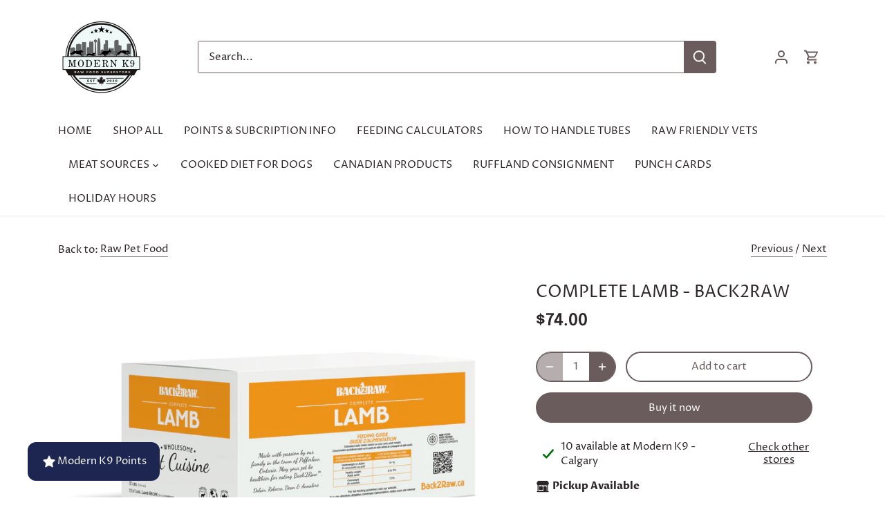

--- FILE ---
content_type: text/html; charset=utf-8
request_url: https://www.modernk9.ca/collections/raw-pet-food/products/dinner-complete-lamb-back2raw
body_size: 66504
content:
<!doctype html>
<html class="no-js" lang="en">
<head>
  <!-- Canopy 4.0.4 -->

  <link rel="preload" href="//www.modernk9.ca/cdn/shop/t/15/assets/styles.css?v=77667316323413816331759342608" as="style">
  <meta charset="utf-8" />
<meta name="viewport" content="width=device-width,initial-scale=1.0" />
<meta http-equiv="X-UA-Compatible" content="IE=edge">

<link rel="preconnect" href="https://cdn.shopify.com" crossorigin>
<link rel="preconnect" href="https://fonts.shopify.com" crossorigin>
<link rel="preconnect" href="https://monorail-edge.shopifysvc.com"><link rel="preload" as="font" href="//www.modernk9.ca/cdn/fonts/proza_libre/prozalibre_n4.f0507b32b728d57643b7359f19cd41165a2ba3ad.woff2" type="font/woff2" crossorigin><link rel="preload" as="font" href="//www.modernk9.ca/cdn/fonts/proza_libre/prozalibre_n7.a4b873da99dd2bca5ad03b7668b97daedac66b9a.woff2" type="font/woff2" crossorigin><link rel="preload" as="font" href="//www.modernk9.ca/cdn/fonts/proza_libre/prozalibre_i4.fd59a69759c8ff2f0db3fa744a333dc414728870.woff2" type="font/woff2" crossorigin><link rel="preload" as="font" href="//www.modernk9.ca/cdn/fonts/proza_libre/prozalibre_i7.c6374bc33ae8094a1daa933f3a6f41a5cdb58779.woff2" type="font/woff2" crossorigin><link rel="preload" as="font" href="//www.modernk9.ca/cdn/fonts/proza_libre/prozalibre_n4.f0507b32b728d57643b7359f19cd41165a2ba3ad.woff2" type="font/woff2" crossorigin><link rel="preload" as="font" href="//www.modernk9.ca/cdn/fonts/epilogue/epilogue_n6.08fec64cb98bb1d92d6fa8e2c6f6b0dbc9d17b85.woff2" type="font/woff2" crossorigin><link rel="preload" as="font" href="//www.modernk9.ca/cdn/fonts/tenor_sans/tenorsans_n4.966071a72c28462a9256039d3e3dc5b0cf314f65.woff2" type="font/woff2" crossorigin><link rel="preload" href="//www.modernk9.ca/cdn/shop/t/15/assets/vendor.min.js?v=109634595573403464951745167116" as="script">
<link rel="preload" href="//www.modernk9.ca/cdn/shop/t/15/assets/theme.js?v=170521816992732768451745167116" as="script"><link rel="canonical" href="https://www.modernk9.ca/products/dinner-complete-lamb-back2raw" /><meta name="description" content="Back2Raw is a Canadian owned and operated company.  Complete Meals: Based on the Omnivore Raw Feeding Model, these thaw-and-serve meals are designed for new raw feeders and contain 70% lean muscle meat, 10% organ meat, 10% bone, and 10% of organic HealthyLifeBlend of low glycemic vegetables and berries.  Click here to ">

  <meta name="theme-color" content="#6a5b5c">

  <title>
    Complete Lamb - Back2Raw &ndash; Modern K9
  </title>

  <meta property="og:site_name" content="Modern K9">
<meta property="og:url" content="https://www.modernk9.ca/products/dinner-complete-lamb-back2raw">
<meta property="og:title" content="Complete Lamb - Back2Raw">
<meta property="og:type" content="product">
<meta property="og:description" content="Back2Raw is a Canadian owned and operated company.  Complete Meals: Based on the Omnivore Raw Feeding Model, these thaw-and-serve meals are designed for new raw feeders and contain 70% lean muscle meat, 10% organ meat, 10% bone, and 10% of organic HealthyLifeBlend of low glycemic vegetables and berries.  Click here to "><meta property="og:image" content="http://www.modernk9.ca/cdn/shop/products/lambcomplete_1200x1200.jpg?v=1661900791">
  <meta property="og:image:secure_url" content="https://www.modernk9.ca/cdn/shop/products/lambcomplete_1200x1200.jpg?v=1661900791">
  <meta property="og:image:width" content="3300">
  <meta property="og:image:height" content="2550"><meta property="og:price:amount" content="74.00">
  <meta property="og:price:currency" content="CAD"><meta name="twitter:card" content="summary_large_image">
<meta name="twitter:title" content="Complete Lamb - Back2Raw">
<meta name="twitter:description" content="Back2Raw is a Canadian owned and operated company.  Complete Meals: Based on the Omnivore Raw Feeding Model, these thaw-and-serve meals are designed for new raw feeders and contain 70% lean muscle meat, 10% organ meat, 10% bone, and 10% of organic HealthyLifeBlend of low glycemic vegetables and berries.  Click here to ">


  <link href="//www.modernk9.ca/cdn/shop/t/15/assets/styles.css?v=77667316323413816331759342608" rel="stylesheet" type="text/css" media="all" />

  <script>
    document.documentElement.className = document.documentElement.className.replace('no-js', 'js');
    window.theme = window.theme || {};
    
    theme.money_format_with_code_preference = "${{amount}}";
    
    theme.money_format = "${{amount}}";
    theme.customerIsLoggedIn = false;

    
      theme.shippingCalcMoneyFormat = "${{amount}}";
    

    theme.strings = {
      previous: "Previous",
      next: "Next",
      close: "Close",
      addressError: "Error looking up that address",
      addressNoResults: "No results for that address",
      addressQueryLimit: "You have exceeded the Google API usage limit. Consider upgrading to a \u003ca href=\"https:\/\/developers.google.com\/maps\/premium\/usage-limits\"\u003ePremium Plan\u003c\/a\u003e.",
      authError: "There was a problem authenticating your Google Maps API Key.",
      shippingCalcSubmitButton: "Calculate shipping",
      shippingCalcSubmitButtonDisabled: "Calculating...",
      infiniteScrollCollectionLoading: "Wheels are spinning, hold on...",
      infiniteScrollCollectionFinishedMsg : "No more items",
      infiniteScrollBlogLoading: "Loading more articles...",
      infiniteScrollBlogFinishedMsg : "No more articles",
      blogsShowTags: "Show tags",
      priceNonExistent: "Unavailable",
      buttonDefault: "Add to cart",
      buttonNoStock: "Out of stock",
      buttonNoVariant: "Unavailable",
      unitPriceSeparator: " \/ ",
      onlyXLeft: "[[ quantity ]] in stock",
      productAddingToCart: "Adding",
      productAddedToCart: "Added",
      quickbuyAdded: "Added to cart",
      cartSummary: "View cart",
      cartContinue: "Continue shopping",
      colorBoxPrevious: "Previous",
      colorBoxNext: "Next",
      colorBoxClose: "Close",
      imageSlider: "Image slider",
      confirmEmptyCart: "Are you sure you want to empty your cart?",
      inYourCart: "In your cart",
      removeFromCart: "Remove from cart",
      clearAll: "Clear all",
      layout_live_search_see_all: "See all results",
      general_quick_search_pages: "Pages",
      general_quick_search_no_results: "Sorry, we couldn\u0026#39;t find any results",
      products_labels_sold_out: "SOLD OUT",
      products_labels_sale: "SALE",
      maximumQuantity: "You can only have [quantity] in your cart",
      fullDetails: "Full details",
      cartConfirmRemove: "Are you sure you want to remove this item?"
    };

    theme.routes = {
      root_url: '/',
      account_url: '/account',
      account_login_url: 'https://shopify.com/50751996088/account?locale=en&region_country=CA',
      account_logout_url: '/account/logout',
      account_recover_url: '/account/recover',
      account_register_url: 'https://shopify.com/50751996088/account?locale=en',
      account_addresses_url: '/account/addresses',
      collections_url: '/collections',
      all_products_collection_url: '/collections/all',
      search_url: '/search',
      cart_url: '/cart',
      cart_add_url: '/cart/add',
      cart_change_url: '/cart/change',
      cart_clear_url: '/cart/clear'
    };

    theme.scripts = {
      masonry: "\/\/www.modernk9.ca\/cdn\/shop\/t\/15\/assets\/masonry.v3.2.2.min.js?v=70136629540791627221745167116",
      jqueryInfiniteScroll: "\/\/www.modernk9.ca\/cdn\/shop\/t\/15\/assets\/jquery.infinitescroll.2.1.0.min.js?v=162864979201917639991745167116",
      underscore: "\/\/cdnjs.cloudflare.com\/ajax\/libs\/underscore.js\/1.6.0\/underscore-min.js",
      shopifyCommon: "\/\/www.modernk9.ca\/cdn\/shopifycloud\/storefront\/assets\/themes_support\/shopify_common-5f594365.js",
      jqueryCart: "\/\/www.modernk9.ca\/cdn\/shop\/t\/15\/assets\/shipping-calculator.v1.0.min.js?v=20682063813605048711745167116"
    };

    theme.settings = {
      cartType: "drawer-standard",
      openCartDrawerOnMob: true,
      quickBuyType: "hover",
      superscriptDecimals: false,
      currencyCodeEnabled: false
    }
  </script>

  <script>window.performance && window.performance.mark && window.performance.mark('shopify.content_for_header.start');</script><meta name="facebook-domain-verification" content="rchuptub8jxyah2wn4o7o1foz9s656">
<meta id="shopify-digital-wallet" name="shopify-digital-wallet" content="/50751996088/digital_wallets/dialog">
<link rel="alternate" type="application/json+oembed" href="https://www.modernk9.ca/products/dinner-complete-lamb-back2raw.oembed">
<script async="async" src="/checkouts/internal/preloads.js?locale=en-CA"></script>
<script id="shopify-features" type="application/json">{"accessToken":"4426ff741d5b4e350c259c09fa435a09","betas":["rich-media-storefront-analytics"],"domain":"www.modernk9.ca","predictiveSearch":true,"shopId":50751996088,"locale":"en"}</script>
<script>var Shopify = Shopify || {};
Shopify.shop = "modern-k9.myshopify.com";
Shopify.locale = "en";
Shopify.currency = {"active":"CAD","rate":"1.0"};
Shopify.country = "CA";
Shopify.theme = {"name":"Canopy new location","id":150743482583,"schema_name":"Canopy","schema_version":"4.0.4","theme_store_id":732,"role":"main"};
Shopify.theme.handle = "null";
Shopify.theme.style = {"id":null,"handle":null};
Shopify.cdnHost = "www.modernk9.ca/cdn";
Shopify.routes = Shopify.routes || {};
Shopify.routes.root = "/";</script>
<script type="module">!function(o){(o.Shopify=o.Shopify||{}).modules=!0}(window);</script>
<script>!function(o){function n(){var o=[];function n(){o.push(Array.prototype.slice.apply(arguments))}return n.q=o,n}var t=o.Shopify=o.Shopify||{};t.loadFeatures=n(),t.autoloadFeatures=n()}(window);</script>
<script id="shop-js-analytics" type="application/json">{"pageType":"product"}</script>
<script defer="defer" async type="module" src="//www.modernk9.ca/cdn/shopifycloud/shop-js/modules/v2/client.init-shop-cart-sync_Bc8-qrdt.en.esm.js"></script>
<script defer="defer" async type="module" src="//www.modernk9.ca/cdn/shopifycloud/shop-js/modules/v2/chunk.common_CmNk3qlo.esm.js"></script>
<script type="module">
  await import("//www.modernk9.ca/cdn/shopifycloud/shop-js/modules/v2/client.init-shop-cart-sync_Bc8-qrdt.en.esm.js");
await import("//www.modernk9.ca/cdn/shopifycloud/shop-js/modules/v2/chunk.common_CmNk3qlo.esm.js");

  window.Shopify.SignInWithShop?.initShopCartSync?.({"fedCMEnabled":true,"windoidEnabled":true});

</script>
<script>(function() {
  var isLoaded = false;
  function asyncLoad() {
    if (isLoaded) return;
    isLoaded = true;
    var urls = ["https:\/\/cdn-app.sealsubscriptions.com\/shopify\/public\/js\/sealsubscriptions.js?shop=modern-k9.myshopify.com","https:\/\/cdn.calconic.com\/static\/js\/calconic.min.js?shop=modern-k9.myshopify.com","https:\/\/cdn.calconic.com\/static\/js\/calconic.cart.min.js?shop=modern-k9.myshopify.com"];
    for (var i = 0; i < urls.length; i++) {
      var s = document.createElement('script');
      s.type = 'text/javascript';
      s.async = true;
      s.src = urls[i];
      var x = document.getElementsByTagName('script')[0];
      x.parentNode.insertBefore(s, x);
    }
  };
  if(window.attachEvent) {
    window.attachEvent('onload', asyncLoad);
  } else {
    window.addEventListener('load', asyncLoad, false);
  }
})();</script>
<script id="__st">var __st={"a":50751996088,"offset":-25200,"reqid":"00ecda0b-82eb-4e50-b1f8-496f6f2fdd68-1762217261","pageurl":"www.modernk9.ca\/collections\/raw-pet-food\/products\/dinner-complete-lamb-back2raw","u":"338fdaea1abb","p":"product","rtyp":"product","rid":7759831859415};</script>
<script>window.ShopifyPaypalV4VisibilityTracking = true;</script>
<script id="captcha-bootstrap">!function(){'use strict';const t='contact',e='account',n='new_comment',o=[[t,t],['blogs',n],['comments',n],[t,'customer']],c=[[e,'customer_login'],[e,'guest_login'],[e,'recover_customer_password'],[e,'create_customer']],r=t=>t.map((([t,e])=>`form[action*='/${t}']:not([data-nocaptcha='true']) input[name='form_type'][value='${e}']`)).join(','),a=t=>()=>t?[...document.querySelectorAll(t)].map((t=>t.form)):[];function s(){const t=[...o],e=r(t);return a(e)}const i='password',u='form_key',d=['recaptcha-v3-token','g-recaptcha-response','h-captcha-response',i],f=()=>{try{return window.sessionStorage}catch{return}},m='__shopify_v',_=t=>t.elements[u];function p(t,e,n=!1){try{const o=window.sessionStorage,c=JSON.parse(o.getItem(e)),{data:r}=function(t){const{data:e,action:n}=t;return t[m]||n?{data:e,action:n}:{data:t,action:n}}(c);for(const[e,n]of Object.entries(r))t.elements[e]&&(t.elements[e].value=n);n&&o.removeItem(e)}catch(o){console.error('form repopulation failed',{error:o})}}const l='form_type',E='cptcha';function T(t){t.dataset[E]=!0}const w=window,h=w.document,L='Shopify',v='ce_forms',y='captcha';let A=!1;((t,e)=>{const n=(g='f06e6c50-85a8-45c8-87d0-21a2b65856fe',I='https://cdn.shopify.com/shopifycloud/storefront-forms-hcaptcha/ce_storefront_forms_captcha_hcaptcha.v1.5.2.iife.js',D={infoText:'Protected by hCaptcha',privacyText:'Privacy',termsText:'Terms'},(t,e,n)=>{const o=w[L][v],c=o.bindForm;if(c)return c(t,g,e,D).then(n);var r;o.q.push([[t,g,e,D],n]),r=I,A||(h.body.append(Object.assign(h.createElement('script'),{id:'captcha-provider',async:!0,src:r})),A=!0)});var g,I,D;w[L]=w[L]||{},w[L][v]=w[L][v]||{},w[L][v].q=[],w[L][y]=w[L][y]||{},w[L][y].protect=function(t,e){n(t,void 0,e),T(t)},Object.freeze(w[L][y]),function(t,e,n,w,h,L){const[v,y,A,g]=function(t,e,n){const i=e?o:[],u=t?c:[],d=[...i,...u],f=r(d),m=r(i),_=r(d.filter((([t,e])=>n.includes(e))));return[a(f),a(m),a(_),s()]}(w,h,L),I=t=>{const e=t.target;return e instanceof HTMLFormElement?e:e&&e.form},D=t=>v().includes(t);t.addEventListener('submit',(t=>{const e=I(t);if(!e)return;const n=D(e)&&!e.dataset.hcaptchaBound&&!e.dataset.recaptchaBound,o=_(e),c=g().includes(e)&&(!o||!o.value);(n||c)&&t.preventDefault(),c&&!n&&(function(t){try{if(!f())return;!function(t){const e=f();if(!e)return;const n=_(t);if(!n)return;const o=n.value;o&&e.removeItem(o)}(t);const e=Array.from(Array(32),(()=>Math.random().toString(36)[2])).join('');!function(t,e){_(t)||t.append(Object.assign(document.createElement('input'),{type:'hidden',name:u})),t.elements[u].value=e}(t,e),function(t,e){const n=f();if(!n)return;const o=[...t.querySelectorAll(`input[type='${i}']`)].map((({name:t})=>t)),c=[...d,...o],r={};for(const[a,s]of new FormData(t).entries())c.includes(a)||(r[a]=s);n.setItem(e,JSON.stringify({[m]:1,action:t.action,data:r}))}(t,e)}catch(e){console.error('failed to persist form',e)}}(e),e.submit())}));const S=(t,e)=>{t&&!t.dataset[E]&&(n(t,e.some((e=>e===t))),T(t))};for(const o of['focusin','change'])t.addEventListener(o,(t=>{const e=I(t);D(e)&&S(e,y())}));const B=e.get('form_key'),M=e.get(l),P=B&&M;t.addEventListener('DOMContentLoaded',(()=>{const t=y();if(P)for(const e of t)e.elements[l].value===M&&p(e,B);[...new Set([...A(),...v().filter((t=>'true'===t.dataset.shopifyCaptcha))])].forEach((e=>S(e,t)))}))}(h,new URLSearchParams(w.location.search),n,t,e,['guest_login'])})(!0,!0)}();</script>
<script integrity="sha256-52AcMU7V7pcBOXWImdc/TAGTFKeNjmkeM1Pvks/DTgc=" data-source-attribution="shopify.loadfeatures" defer="defer" src="//www.modernk9.ca/cdn/shopifycloud/storefront/assets/storefront/load_feature-81c60534.js" crossorigin="anonymous"></script>
<script data-source-attribution="shopify.dynamic_checkout.dynamic.init">var Shopify=Shopify||{};Shopify.PaymentButton=Shopify.PaymentButton||{isStorefrontPortableWallets:!0,init:function(){window.Shopify.PaymentButton.init=function(){};var t=document.createElement("script");t.src="https://www.modernk9.ca/cdn/shopifycloud/portable-wallets/latest/portable-wallets.en.js",t.type="module",document.head.appendChild(t)}};
</script>
<script data-source-attribution="shopify.dynamic_checkout.buyer_consent">
  function portableWalletsHideBuyerConsent(e){var t=document.getElementById("shopify-buyer-consent"),n=document.getElementById("shopify-subscription-policy-button");t&&n&&(t.classList.add("hidden"),t.setAttribute("aria-hidden","true"),n.removeEventListener("click",e))}function portableWalletsShowBuyerConsent(e){var t=document.getElementById("shopify-buyer-consent"),n=document.getElementById("shopify-subscription-policy-button");t&&n&&(t.classList.remove("hidden"),t.removeAttribute("aria-hidden"),n.addEventListener("click",e))}window.Shopify?.PaymentButton&&(window.Shopify.PaymentButton.hideBuyerConsent=portableWalletsHideBuyerConsent,window.Shopify.PaymentButton.showBuyerConsent=portableWalletsShowBuyerConsent);
</script>
<script>
  function portableWalletsCleanup(e){e&&e.src&&console.error("Failed to load portable wallets script "+e.src);var t=document.querySelectorAll("shopify-accelerated-checkout .shopify-payment-button__skeleton, shopify-accelerated-checkout-cart .wallet-cart-button__skeleton"),e=document.getElementById("shopify-buyer-consent");for(let e=0;e<t.length;e++)t[e].remove();e&&e.remove()}function portableWalletsNotLoadedAsModule(e){e instanceof ErrorEvent&&"string"==typeof e.message&&e.message.includes("import.meta")&&"string"==typeof e.filename&&e.filename.includes("portable-wallets")&&(window.removeEventListener("error",portableWalletsNotLoadedAsModule),window.Shopify.PaymentButton.failedToLoad=e,"loading"===document.readyState?document.addEventListener("DOMContentLoaded",window.Shopify.PaymentButton.init):window.Shopify.PaymentButton.init())}window.addEventListener("error",portableWalletsNotLoadedAsModule);
</script>

<script type="module" src="https://www.modernk9.ca/cdn/shopifycloud/portable-wallets/latest/portable-wallets.en.js" onError="portableWalletsCleanup(this)" crossorigin="anonymous"></script>
<script nomodule>
  document.addEventListener("DOMContentLoaded", portableWalletsCleanup);
</script>

<link id="shopify-accelerated-checkout-styles" rel="stylesheet" media="screen" href="https://www.modernk9.ca/cdn/shopifycloud/portable-wallets/latest/accelerated-checkout-backwards-compat.css" crossorigin="anonymous">
<style id="shopify-accelerated-checkout-cart">
        #shopify-buyer-consent {
  margin-top: 1em;
  display: inline-block;
  width: 100%;
}

#shopify-buyer-consent.hidden {
  display: none;
}

#shopify-subscription-policy-button {
  background: none;
  border: none;
  padding: 0;
  text-decoration: underline;
  font-size: inherit;
  cursor: pointer;
}

#shopify-subscription-policy-button::before {
  box-shadow: none;
}

      </style>

<script>window.performance && window.performance.mark && window.performance.mark('shopify.content_for_header.end');</script>

  <script>
    Shopify.money_format = "${{amount}}";
  </script>
<link rel="dns-prefetch" href="https://cdn.secomapp.com/">
<link rel="dns-prefetch" href="https://ajax.googleapis.com/">
<link rel="dns-prefetch" href="https://cdnjs.cloudflare.com/">
<link rel="preload" as="stylesheet" href="//www.modernk9.ca/cdn/shop/t/15/assets/sca-pp.css?v=178374312540912810101745167116">

<link rel="stylesheet" href="//www.modernk9.ca/cdn/shop/t/15/assets/sca-pp.css?v=178374312540912810101745167116">
 <script>
  
  SCAPPShop = {};
    
  </script> 

                      <script src="//www.modernk9.ca/cdn/shop/t/15/assets/bss-file-configdata.js?v=1475279141043750441745167116" type="text/javascript"></script> <script src="//www.modernk9.ca/cdn/shop/t/15/assets/bss-file-configdata-banner.js?v=151034973688681356691745167116" type="text/javascript"></script> <script src="//www.modernk9.ca/cdn/shop/t/15/assets/bss-file-configdata-popup.js?v=173992696638277510541745167116" type="text/javascript"></script><script>
                if (typeof BSS_PL == 'undefined') {
                    var BSS_PL = {};
                }
                var bssPlApiServer = "https://product-labels-pro.bsscommerce.com";
                BSS_PL.customerTags = 'null';
                BSS_PL.customerId = 'null';
                BSS_PL.configData = configDatas;
                BSS_PL.configDataBanner = configDataBanners ? configDataBanners : [];
                BSS_PL.configDataPopup = configDataPopups ? configDataPopups : [];
                BSS_PL.storeId = 34125;
                BSS_PL.currentPlan = "false";
                BSS_PL.storeIdCustomOld = "10678";
                BSS_PL.storeIdOldWIthPriority = "12200";
                BSS_PL.apiServerProduction = "https://product-labels-pro.bsscommerce.com";
                
                BSS_PL.integration = {"laiReview":{"status":0,"config":[]}}
                </script>
            <style>
.homepage-slideshow .slick-slide .bss_pl_img {
    visibility: hidden !important;
}
</style><script>function fixBugForStores($, BSS_PL, parent, page, htmlLabel) { return false;}</script>
                        <!-- BEGIN app block: shopify://apps/seal-subscriptions/blocks/subscription-script-append/13b25004-a140-4ab7-b5fe-29918f759699 --><script defer="defer">
	/**	SealSubs loader,version number: 2.0 */
	(function(){
		var loadScript=function(a,b){var c=document.createElement("script");c.setAttribute("defer", "defer");c.type="text/javascript",c.readyState?c.onreadystatechange=function(){("loaded"==c.readyState||"complete"==c.readyState)&&(c.onreadystatechange=null,b())}:c.onload=function(){b()},c.src=a,document.getElementsByTagName("head")[0].appendChild(c)};
		// Set variable to prevent the other loader from requesting the same resources
		window.seal_subs_app_block_loader = true;
		appendScriptUrl('modern-k9.myshopify.com');

		// get script url and append timestamp of last change
		function appendScriptUrl(shop) {
			var timeStamp = Math.floor(Date.now() / (1000*1*1));
			var timestampUrl = 'https://app.sealsubscriptions.com/shopify/public/status/shop/'+shop+'.js?'+timeStamp;
			loadScript(timestampUrl, function() {
				// append app script
				if (typeof sealsubscriptions_settings_updated == 'undefined') {
					sealsubscriptions_settings_updated = 'default-by-script';
				}
				var scriptUrl = "https://cdn-app.sealsubscriptions.com/shopify/public/js/sealsubscriptions-main.js?shop="+shop+"&"+sealsubscriptions_settings_updated;
				loadScript(scriptUrl, function(){});
			});
		}
	})();

	var SealSubsScriptAppended = true;
	
</script>

<!-- END app block --><!-- BEGIN app block: shopify://apps/labeler/blocks/app-embed/38a5b8ec-f58a-4fa4-8faa-69ddd0f10a60 -->

<script>
  let aco_allProducts = new Map();
</script>
<script>
  const normalStyle = [
  "background: rgb(173, 216, 230)",
  "padding: 15px",
  "font-size: 1.5em",
  "font-family: 'Poppins', sans-serif",
  "color: black",
  "border-radius: 10px",
  ];
  const warningStyle = [
  "background: rgb(255, 165, 0)",
  "padding: 15px",
  "font-size: 1.5em",
  "font-family: 'Poppins', sans-serif",
  "color: black", 
  "border-radius: 10px",
  ];
  let content = "%cWelcome to labeler v3!🎉🎉";
  let version = "v3";

  if (version !== "v3") {
    content = "%cWarning! Update labeler to v3 ⚠️⚠️";
    console.log(content, warningStyle.join(";"));
  }
  else {
    console.log(content, normalStyle.join(";"));
  }
  try{
     
    
        aco_allProducts.set(`dinner-complete-lamb-back2raw`,{
              availableForSale: true,
              collections: [{"id":404736442583,"handle":"back2raw","title":"Back2Raw","updated_at":"2025-11-03T05:07:56-07:00","body_html":"\u003cp\u003e\u003cmeta charset=\"utf-8\"\u003eMade with passion by our family in the town of Pefferlaw, Ontario. May your pet be healthier for eating Back2Raw.\u003c\/p\u003e","published_at":"2022-06-20T09:28:19-06:00","sort_order":"manual","template_suffix":"","disjunctive":false,"rules":[{"column":"vendor","relation":"equals","condition":"Back2Raw"}],"published_scope":"global","image":{"created_at":"2022-06-20T09:29:06-06:00","alt":null,"width":320,"height":320,"src":"\/\/www.modernk9.ca\/cdn\/shop\/collections\/8968035FA013665F993CDE2E7F37472B.png?v=1737864069"}},{"id":233744531640,"handle":"raw-pet-food","updated_at":"2025-11-03T17:23:06-07:00","published_at":"2020-10-29T20:33:12-06:00","sort_order":"manual","template_suffix":"new-collection","published_scope":"global","title":"Raw Pet Food","body_html":"","image":{"created_at":"2022-05-20T19:52:48-06:00","alt":null,"width":4032,"height":3024,"src":"\/\/www.modernk9.ca\/cdn\/shop\/collections\/image.heic?v=1653097969"}}],
              first_variant: {"id":43185860903127,"title":"Default Title","option1":"Default Title","option2":null,"option3":null,"sku":"BA30","requires_shipping":true,"taxable":true,"featured_image":null,"available":true,"name":"Complete Lamb - Back2Raw","public_title":null,"options":["Default Title"],"price":7400,"weight":0,"compare_at_price":null,"inventory_management":"shopify","barcode":"628504076590","requires_selling_plan":false,"selling_plan_allocations":[],"quantity_rule":{"min":1,"max":null,"increment":1}},
              price:`74.00`,
              compareAtPriceRange: {
                maxVariantPrice: {
                    amount: `0.00`,
                    currencyCode: `CAD`
                },
                minVariantPrice: {
                    amount: `0.00`,
                    currencyCode: `CAD`
                },
              },
              createdAt: `2022-08-30 16:31:01 -0600`,
              featuredImage: `products/lambcomplete.jpg`,
              handle: `dinner-complete-lamb-back2raw`,
              id:"7759831859415",
              images: [
                
                {
                  id: "37799859650775",
                  url: `products/lambcomplete.jpg`,
                  altText: `Complete Lamb - Back2Raw`,
                },
                
                {
                  id: "37799494811863",
                  url: `products/image_c5257fa1-d78f-4cdc-9d89-25ba9b28f022.jpg`,
                  altText: `Complete Lamb - Back2Raw`,
                },
                
                {
                  id: "37799494844631",
                  url: `products/image_9078635d-c65b-4197-8013-629f467bed82.jpg`,
                  altText: `Complete Lamb - Back2Raw`,
                },
                
                {
                  id: "37799494877399",
                  url: `products/image_e9337eb6-3450-4faf-a654-1d4c0d4f8f46.jpg`,
                  altText: `Complete Lamb - Back2Raw`,
                },
                
                {
                  id: "37799494910167",
                  url: `products/image_6182be5c-1ce7-4148-bfc7-8bf1edb57cea.jpg`,
                  altText: `Complete Lamb - Back2Raw`,
                },
                
                {
                  id: "37799494942935",
                  url: `products/image_2c6a5e92-817d-42a0-80ed-e701e6719f67.jpg`,
                  altText: `Complete Lamb - Back2Raw`,
                },
                
              ],
              priceRange: {
                maxVariantPrice: {
                  amount:`74.00`
                },
                minVariantPrice: {
                  amount:`74.00`
                },
              },
              productType: ``,
              publishedAt: `2022-09-13 17:26:56 -0600`,
              tags: ["Big Country Raw","No chicken","Performance","Ultimate Performance","vegetable","Vegetables","Veggies"],
              title: `Complete Lamb - Back2Raw`,
              variants: [
                
                {
                availableForSale: true,
                compareAtPrice : {
                  amount:``
                },
                id: `gid://shopify/ProductVariant/43185860903127`,
                quantityAvailable:16,
                image : {
                  id: "null",
                  url: ``,
                  altText: ``,
                },
                price :{
                  amount: `74.00`,
                  currencyCode: `CAD`
                  },
                title: `Default Title`,
                },
                
              ] ,
              vendor: `Back2Raw`,
              type: ``,
            });
       
   
    
      
      
            aco_allProducts.set(`ultimate-chicken-new`,{
              availableForSale: true,
              collections: [{"id":449745322199,"handle":"modern-k9-blends","title":"Modern K9 Blends","updated_at":"2025-11-03T05:07:56-07:00","body_html":"\u003cp\u003eModern K9's custom blends are what happens when high quality meets affordability. We have formulated our blends specifically to be affordable, but not sacrificing quality. We keep our prices affordable by purchasing is huge quantity and keeping our packaging as simple as possible.  \u003c\/p\u003e\n\u003cp\u003eWe have only included the blends in this collection. Be sure to check out all the raw selection for bones, and add ins. \u003c\/p\u003e","published_at":"2025-02-02T13:58:21-07:00","sort_order":"manual","template_suffix":"","disjunctive":false,"rules":[{"column":"tag","relation":"equals","condition":"MK9"}],"published_scope":"global","image":{"created_at":"2025-02-02T13:58:20-07:00","alt":null,"width":400,"height":400,"src":"\/\/www.modernk9.ca\/cdn\/shop\/collections\/Logo_Small_37d0275d-92fb-4394-9180-683a2b652185.png?v=1738529901"}},{"id":233744531640,"handle":"raw-pet-food","updated_at":"2025-11-03T17:23:06-07:00","published_at":"2020-10-29T20:33:12-06:00","sort_order":"manual","template_suffix":"new-collection","published_scope":"global","title":"Raw Pet Food","body_html":"","image":{"created_at":"2022-05-20T19:52:48-06:00","alt":null,"width":4032,"height":3024,"src":"\/\/www.modernk9.ca\/cdn\/shop\/collections\/image.heic?v=1653097969"}}],
              first_variant: {"id":44255726993623,"title":"Wrapped (Regular)","option1":"Wrapped (Regular)","option2":null,"option3":null,"sku":"UP","requires_shipping":true,"taxable":true,"featured_image":{"id":37123244720343,"product_id":7645474488535,"position":1,"created_at":"2022-05-20T19:33:27-06:00","updated_at":"2022-05-20T19:33:29-06:00","alt":null,"width":4032,"height":3024,"src":"\/\/www.modernk9.ca\/cdn\/shop\/products\/image_4f874dbc-85ac-4f32-ad20-848d2ccff2a8.heic?v=1653096809","variant_ids":[44255726993623]},"available":true,"name":"Ultimate Chicken - Wrapped (Regular)","public_title":"Wrapped (Regular)","options":["Wrapped (Regular)"],"price":255,"weight":454,"compare_at_price":275,"inventory_management":"shopify","barcode":"21212889166679","featured_media":{"alt":null,"id":29689066651863,"position":1,"preview_image":{"aspect_ratio":1.333,"height":3024,"width":4032,"src":"\/\/www.modernk9.ca\/cdn\/shop\/products\/image_4f874dbc-85ac-4f32-ad20-848d2ccff2a8.heic?v=1653096809"}},"requires_selling_plan":false,"selling_plan_allocations":[],"quantity_rule":{"min":1,"max":null,"increment":1}},
              price:`2.55`,
              compareAtPriceRange: {
                maxVariantPrice: {
                    amount: `2.85`,
                    currencyCode: `CAD`
                },
                minVariantPrice: {
                    amount: `2.75`,
                    currencyCode: `CAD`
                },
              },
              createdAt: `2022-05-17 18:38:59 -0600`,
              featuredImage: `products/image_4f874dbc-85ac-4f32-ad20-848d2ccff2a8.heic`,
              handle: `ultimate-chicken-new`,
              id: "7645474488535",
              images: [
                
                {
                  id: "37123244720343",
                  url: `products/image_4f874dbc-85ac-4f32-ad20-848d2ccff2a8.heic`,
                  altText: `Ultimate Chicken`,
                },
                
                {
                  id: "39689572778199",
                  url: `files/20231115-165824.jpg`,
                  altText: `Ultimate Chicken`,
                },
                
              ],
              priceRange: {
                maxVariantPrice: {
                  amount:`2.65`
                },
                minVariantPrice: {
                  amount:`2.55`
                },
              },
              productType: `Raw Pet Food`,
              publishedAt: `2023-08-21 15:18:15 -0600`,
              tags: ["Balanced","Chicken","Complete","Mk9","POS PRINT","Raw Pet Food","Ultimate Performance","Ultimate Performance Line","UP"],
              title: `Ultimate Chicken`,
              variants: [
                
                {
                availableForSale: true,
                compareAtPrice : {
                  amount:`2.75`
                },
                id: `gid://shopify/ProductVariant/44255726993623`,
                quantityAvailable:5081,
                image : {
                  id: "37123244720343",
                  url: `products/image_4f874dbc-85ac-4f32-ad20-848d2ccff2a8.heic`,
                  altText: `Ultimate Chicken`,
                },
                price :{
                  amount: `2.55`,
                  currencyCode: `CAD`
                  },
                title: `Wrapped (Regular)`,
                },
                
                {
                availableForSale: true,
                compareAtPrice : {
                  amount:`2.85`
                },
                id: `gid://shopify/ProductVariant/44255727026391`,
                quantityAvailable:480,
                image : {
                  id: "39689572778199",
                  url: `files/20231115-165824.jpg`,
                  altText: `Ultimate Chicken`,
                },
                price :{
                  amount: `2.65`,
                  currencyCode: `CAD`
                  },
                title: `Plastic Removed`,
                },
                
              ] ,
              vendor: `Rawbone`,
              type: `Raw Pet Food`,
            });
          
            aco_allProducts.set(`ultimate-chicken-beef-new`,{
              availableForSale: true,
              collections: [{"id":449745322199,"handle":"modern-k9-blends","title":"Modern K9 Blends","updated_at":"2025-11-03T05:07:56-07:00","body_html":"\u003cp\u003eModern K9's custom blends are what happens when high quality meets affordability. We have formulated our blends specifically to be affordable, but not sacrificing quality. We keep our prices affordable by purchasing is huge quantity and keeping our packaging as simple as possible.  \u003c\/p\u003e\n\u003cp\u003eWe have only included the blends in this collection. Be sure to check out all the raw selection for bones, and add ins. \u003c\/p\u003e","published_at":"2025-02-02T13:58:21-07:00","sort_order":"manual","template_suffix":"","disjunctive":false,"rules":[{"column":"tag","relation":"equals","condition":"MK9"}],"published_scope":"global","image":{"created_at":"2025-02-02T13:58:20-07:00","alt":null,"width":400,"height":400,"src":"\/\/www.modernk9.ca\/cdn\/shop\/collections\/Logo_Small_37d0275d-92fb-4394-9180-683a2b652185.png?v=1738529901"}},{"id":233744531640,"handle":"raw-pet-food","updated_at":"2025-11-03T17:23:06-07:00","published_at":"2020-10-29T20:33:12-06:00","sort_order":"manual","template_suffix":"new-collection","published_scope":"global","title":"Raw Pet Food","body_html":"","image":{"created_at":"2022-05-20T19:52:48-06:00","alt":null,"width":4032,"height":3024,"src":"\/\/www.modernk9.ca\/cdn\/shop\/collections\/image.heic?v=1653097969"}}],
              first_variant: {"id":44255741903063,"title":"Wrapped (Regular)","option1":"Wrapped (Regular)","option2":null,"option3":null,"sku":"BUP","requires_shipping":true,"taxable":true,"featured_image":{"id":37123245277399,"product_id":7645528621271,"position":1,"created_at":"2022-05-20T19:34:01-06:00","updated_at":"2022-05-20T19:34:03-06:00","alt":null,"width":4032,"height":3024,"src":"\/\/www.modernk9.ca\/cdn\/shop\/products\/image_d4901606-9628-4218-952d-18429288e050.heic?v=1653096843","variant_ids":[44255741903063]},"available":true,"name":"Ultimate Chicken \u0026 Beef - Wrapped (Regular)","public_title":"Wrapped (Regular)","options":["Wrapped (Regular)"],"price":275,"weight":454,"compare_at_price":295,"inventory_management":"shopify","barcode":"21212883804247","featured_media":{"alt":null,"id":29689067241687,"position":1,"preview_image":{"aspect_ratio":1.333,"height":3024,"width":4032,"src":"\/\/www.modernk9.ca\/cdn\/shop\/products\/image_d4901606-9628-4218-952d-18429288e050.heic?v=1653096843"}},"requires_selling_plan":false,"selling_plan_allocations":[],"quantity_rule":{"min":1,"max":null,"increment":1}},
              price:`2.75`,
              compareAtPriceRange: {
                maxVariantPrice: {
                    amount: `3.05`,
                    currencyCode: `CAD`
                },
                minVariantPrice: {
                    amount: `2.95`,
                    currencyCode: `CAD`
                },
              },
              createdAt: `2022-05-17 22:43:24 -0600`,
              featuredImage: `products/image_d4901606-9628-4218-952d-18429288e050.heic`,
              handle: `ultimate-chicken-beef-new`,
              id: "7645528621271",
              images: [
                
                {
                  id: "37123245277399",
                  url: `products/image_d4901606-9628-4218-952d-18429288e050.heic`,
                  altText: `Ultimate Chicken & Beef`,
                },
                
                {
                  id: "39689574875351",
                  url: `files/20231115-170027.jpg`,
                  altText: `Ultimate Chicken & Beef`,
                },
                
              ],
              priceRange: {
                maxVariantPrice: {
                  amount:`2.85`
                },
                minVariantPrice: {
                  amount:`2.75`
                },
              },
              productType: `Raw Pet Food`,
              publishedAt: `2023-02-24 15:36:30 -0700`,
              tags: ["Balanced","Beef","BUP","Chicken","Complete","Mk9","POS PRINT","Raw Pet Food","Ultimate Performance","Ultimate Performance Line"],
              title: `Ultimate Chicken & Beef`,
              variants: [
                
                {
                availableForSale: true,
                compareAtPrice : {
                  amount:`2.95`
                },
                id: `gid://shopify/ProductVariant/44255741903063`,
                quantityAvailable:2497,
                image : {
                  id: "37123245277399",
                  url: `products/image_d4901606-9628-4218-952d-18429288e050.heic`,
                  altText: `Ultimate Chicken & Beef`,
                },
                price :{
                  amount: `2.75`,
                  currencyCode: `CAD`
                  },
                title: `Wrapped (Regular)`,
                },
                
                {
                availableForSale: true,
                compareAtPrice : {
                  amount:`3.05`
                },
                id: `gid://shopify/ProductVariant/44255741935831`,
                quantityAvailable:221,
                image : {
                  id: "39689574875351",
                  url: `files/20231115-170027.jpg`,
                  altText: `Ultimate Chicken & Beef`,
                },
                price :{
                  amount: `2.85`,
                  currencyCode: `CAD`
                  },
                title: `Plastic Removed`,
                },
                
              ] ,
              vendor: `Rawbone`,
              type: `Raw Pet Food`,
            });
          
            aco_allProducts.set(`modern-k9s-complete-beef`,{
              availableForSale: true,
              collections: [{"id":449745322199,"handle":"modern-k9-blends","title":"Modern K9 Blends","updated_at":"2025-11-03T05:07:56-07:00","body_html":"\u003cp\u003eModern K9's custom blends are what happens when high quality meets affordability. We have formulated our blends specifically to be affordable, but not sacrificing quality. We keep our prices affordable by purchasing is huge quantity and keeping our packaging as simple as possible.  \u003c\/p\u003e\n\u003cp\u003eWe have only included the blends in this collection. Be sure to check out all the raw selection for bones, and add ins. \u003c\/p\u003e","published_at":"2025-02-02T13:58:21-07:00","sort_order":"manual","template_suffix":"","disjunctive":false,"rules":[{"column":"tag","relation":"equals","condition":"MK9"}],"published_scope":"global","image":{"created_at":"2025-02-02T13:58:20-07:00","alt":null,"width":400,"height":400,"src":"\/\/www.modernk9.ca\/cdn\/shop\/collections\/Logo_Small_37d0275d-92fb-4394-9180-683a2b652185.png?v=1738529901"}},{"id":233744531640,"handle":"raw-pet-food","updated_at":"2025-11-03T17:23:06-07:00","published_at":"2020-10-29T20:33:12-06:00","sort_order":"manual","template_suffix":"new-collection","published_scope":"global","title":"Raw Pet Food","body_html":"","image":{"created_at":"2022-05-20T19:52:48-06:00","alt":null,"width":4032,"height":3024,"src":"\/\/www.modernk9.ca\/cdn\/shop\/collections\/image.heic?v=1653097969"}}],
              first_variant: {"id":44326144999639,"title":"Wrapped (Regular)","option1":"Wrapped (Regular)","option2":null,"option3":null,"sku":"UB","requires_shipping":true,"taxable":true,"featured_image":{"id":39052819038423,"product_id":7932502507735,"position":1,"created_at":"2023-04-11T16:07:27-06:00","updated_at":"2023-04-11T16:08:00-06:00","alt":null,"width":2403,"height":1744,"src":"\/\/www.modernk9.ca\/cdn\/shop\/products\/20230411_160358.jpg?v=1681250880","variant_ids":[44326144999639]},"available":true,"name":"Ultimate Beef - Wrapped (Regular)","public_title":"Wrapped (Regular)","options":["Wrapped (Regular)"],"price":395,"weight":454,"compare_at_price":415,"inventory_management":"shopify","barcode":"93718899022679","featured_media":{"alt":null,"id":31652942315735,"position":1,"preview_image":{"aspect_ratio":1.378,"height":1744,"width":2403,"src":"\/\/www.modernk9.ca\/cdn\/shop\/products\/20230411_160358.jpg?v=1681250880"}},"requires_selling_plan":false,"selling_plan_allocations":[],"quantity_rule":{"min":1,"max":null,"increment":1}},
              price:`3.95`,
              compareAtPriceRange: {
                maxVariantPrice: {
                    amount: `4.25`,
                    currencyCode: `CAD`
                },
                minVariantPrice: {
                    amount: `4.15`,
                    currencyCode: `CAD`
                },
              },
              createdAt: `2023-03-22 12:56:02 -0600`,
              featuredImage: `products/20230411_160358.jpg`,
              handle: `modern-k9s-complete-beef`,
              id: "7932502507735",
              images: [
                
                {
                  id: "39052819038423",
                  url: `products/20230411_160358.jpg`,
                  altText: `Ultimate Beef`,
                },
                
                {
                  id: "39832125636823",
                  url: `files/20231228-180104.jpg`,
                  altText: `Ultimate Beef`,
                },
                
              ],
              priceRange: {
                maxVariantPrice: {
                  amount:`4.05`
                },
                minVariantPrice: {
                  amount:`3.95`
                },
              },
              productType: ``,
              publishedAt: `2023-03-22 13:00:20 -0600`,
              tags: ["Beef","Calcium","Complete Beef","Mk9","POS PRINT","puppy","single protien","UB","Ultimate","Ultimate Beef"],
              title: `Ultimate Beef`,
              variants: [
                
                {
                availableForSale: true,
                compareAtPrice : {
                  amount:`4.15`
                },
                id: `gid://shopify/ProductVariant/44326144999639`,
                quantityAvailable:2216,
                image : {
                  id: "39052819038423",
                  url: `products/20230411_160358.jpg`,
                  altText: `Ultimate Beef`,
                },
                price :{
                  amount: `3.95`,
                  currencyCode: `CAD`
                  },
                title: `Wrapped (Regular)`,
                },
                
                {
                availableForSale: true,
                compareAtPrice : {
                  amount:`4.25`
                },
                id: `gid://shopify/ProductVariant/44326145032407`,
                quantityAvailable:38,
                image : {
                  id: "39832125636823",
                  url: `files/20231228-180104.jpg`,
                  altText: `Ultimate Beef`,
                },
                price :{
                  amount: `4.05`,
                  currencyCode: `CAD`
                  },
                title: `Plastic Removed`,
                },
                
              ] ,
              vendor: `Rawbone`,
              type: ``,
            });
          
            aco_allProducts.set(`ultimate-turkey-beef-new`,{
              availableForSale: true,
              collections: [{"id":449745322199,"handle":"modern-k9-blends","title":"Modern K9 Blends","updated_at":"2025-11-03T05:07:56-07:00","body_html":"\u003cp\u003eModern K9's custom blends are what happens when high quality meets affordability. We have formulated our blends specifically to be affordable, but not sacrificing quality. We keep our prices affordable by purchasing is huge quantity and keeping our packaging as simple as possible.  \u003c\/p\u003e\n\u003cp\u003eWe have only included the blends in this collection. Be sure to check out all the raw selection for bones, and add ins. \u003c\/p\u003e","published_at":"2025-02-02T13:58:21-07:00","sort_order":"manual","template_suffix":"","disjunctive":false,"rules":[{"column":"tag","relation":"equals","condition":"MK9"}],"published_scope":"global","image":{"created_at":"2025-02-02T13:58:20-07:00","alt":null,"width":400,"height":400,"src":"\/\/www.modernk9.ca\/cdn\/shop\/collections\/Logo_Small_37d0275d-92fb-4394-9180-683a2b652185.png?v=1738529901"}},{"id":233744531640,"handle":"raw-pet-food","updated_at":"2025-11-03T17:23:06-07:00","published_at":"2020-10-29T20:33:12-06:00","sort_order":"manual","template_suffix":"new-collection","published_scope":"global","title":"Raw Pet Food","body_html":"","image":{"created_at":"2022-05-20T19:52:48-06:00","alt":null,"width":4032,"height":3024,"src":"\/\/www.modernk9.ca\/cdn\/shop\/collections\/image.heic?v=1653097969"}}],
              first_variant: {"id":44255803637975,"title":"Wrapped (Regular)","option1":"Wrapped (Regular)","option2":null,"option3":null,"sku":"TBUP","requires_shipping":true,"taxable":true,"featured_image":{"id":37172708278487,"product_id":7655163494615,"position":1,"created_at":"2022-05-28T18:07:52-06:00","updated_at":"2022-05-28T18:07:54-06:00","alt":null,"width":4032,"height":3024,"src":"\/\/www.modernk9.ca\/cdn\/shop\/products\/image_b43d45f5-5810-4613-81b9-722135706885.heic?v=1653782874","variant_ids":[44255803637975]},"available":true,"name":"Ultimate Turkey \u0026 Beef - Wrapped (Regular)","public_title":"Wrapped (Regular)","options":["Wrapped (Regular)"],"price":395,"weight":454,"compare_at_price":null,"inventory_management":"shopify","barcode":"21212888322135","featured_media":{"alt":null,"id":29739331911895,"position":1,"preview_image":{"aspect_ratio":1.333,"height":3024,"width":4032,"src":"\/\/www.modernk9.ca\/cdn\/shop\/products\/image_b43d45f5-5810-4613-81b9-722135706885.heic?v=1653782874"}},"requires_selling_plan":false,"selling_plan_allocations":[],"quantity_rule":{"min":1,"max":null,"increment":1}},
              price:`3.95`,
              compareAtPriceRange: {
                maxVariantPrice: {
                    amount: `0.00`,
                    currencyCode: `CAD`
                },
                minVariantPrice: {
                    amount: `0.00`,
                    currencyCode: `CAD`
                },
              },
              createdAt: `2022-05-24 18:50:20 -0600`,
              featuredImage: `products/image_b43d45f5-5810-4613-81b9-722135706885.heic`,
              handle: `ultimate-turkey-beef-new`,
              id: "7655163494615",
              images: [
                
                {
                  id: "37172708278487",
                  url: `products/image_b43d45f5-5810-4613-81b9-722135706885.heic`,
                  altText: `Ultimate Turkey & Beef`,
                },
                
                {
                  id: "39689567240407",
                  url: `files/20231115-164814.jpg`,
                  altText: `Ultimate Turkey & Beef`,
                },
                
              ],
              priceRange: {
                maxVariantPrice: {
                  amount:`4.05`
                },
                minVariantPrice: {
                  amount:`3.95`
                },
              },
              productType: `Raw Pet Food`,
              publishedAt: `2022-05-24 19:10:56 -0600`,
              tags: ["Balanced","Complete","Mk9","POS PRINT","Raw Pet Food","TBUP","Ultimate Performance","Ultimate Performance Line"],
              title: `Ultimate Turkey & Beef`,
              variants: [
                
                {
                availableForSale: true,
                compareAtPrice : {
                  amount:``
                },
                id: `gid://shopify/ProductVariant/44255803637975`,
                quantityAvailable:2152,
                image : {
                  id: "37172708278487",
                  url: `products/image_b43d45f5-5810-4613-81b9-722135706885.heic`,
                  altText: `Ultimate Turkey & Beef`,
                },
                price :{
                  amount: `3.95`,
                  currencyCode: `CAD`
                  },
                title: `Wrapped (Regular)`,
                },
                
                {
                availableForSale: true,
                compareAtPrice : {
                  amount:``
                },
                id: `gid://shopify/ProductVariant/44255803670743`,
                quantityAvailable:354,
                image : {
                  id: "39689567240407",
                  url: `files/20231115-164814.jpg`,
                  altText: `Ultimate Turkey & Beef`,
                },
                price :{
                  amount: `4.05`,
                  currencyCode: `CAD`
                  },
                title: `Plastic Removed`,
                },
                
              ] ,
              vendor: `Rawbone`,
              type: `Raw Pet Food`,
            });
          
            aco_allProducts.set(`preorder-ultimate-turkey-new`,{
              availableForSale: true,
              collections: [{"id":449745322199,"handle":"modern-k9-blends","title":"Modern K9 Blends","updated_at":"2025-11-03T05:07:56-07:00","body_html":"\u003cp\u003eModern K9's custom blends are what happens when high quality meets affordability. We have formulated our blends specifically to be affordable, but not sacrificing quality. We keep our prices affordable by purchasing is huge quantity and keeping our packaging as simple as possible.  \u003c\/p\u003e\n\u003cp\u003eWe have only included the blends in this collection. Be sure to check out all the raw selection for bones, and add ins. \u003c\/p\u003e","published_at":"2025-02-02T13:58:21-07:00","sort_order":"manual","template_suffix":"","disjunctive":false,"rules":[{"column":"tag","relation":"equals","condition":"MK9"}],"published_scope":"global","image":{"created_at":"2025-02-02T13:58:20-07:00","alt":null,"width":400,"height":400,"src":"\/\/www.modernk9.ca\/cdn\/shop\/collections\/Logo_Small_37d0275d-92fb-4394-9180-683a2b652185.png?v=1738529901"}},{"id":233744531640,"handle":"raw-pet-food","updated_at":"2025-11-03T17:23:06-07:00","published_at":"2020-10-29T20:33:12-06:00","sort_order":"manual","template_suffix":"new-collection","published_scope":"global","title":"Raw Pet Food","body_html":"","image":{"created_at":"2022-05-20T19:52:48-06:00","alt":null,"width":4032,"height":3024,"src":"\/\/www.modernk9.ca\/cdn\/shop\/collections\/image.heic?v=1653097969"}}],
              first_variant: {"id":44255795413207,"title":"Wrapped (Regular)","option1":"Wrapped (Regular)","option2":null,"option3":null,"sku":"TUP","requires_shipping":true,"taxable":true,"featured_image":{"id":37172711751895,"product_id":7657035006167,"position":1,"created_at":"2022-05-28T18:08:30-06:00","updated_at":"2022-05-28T18:08:32-06:00","alt":null,"width":4032,"height":3024,"src":"\/\/www.modernk9.ca\/cdn\/shop\/products\/image_8986876c-e3b0-4800-b19d-6b9bb5c71d67.heic?v=1653782912","variant_ids":[44255795413207]},"available":true,"name":"Ultimate Turkey - Wrapped (Regular)","public_title":"Wrapped (Regular)","options":["Wrapped (Regular)"],"price":375,"weight":454,"compare_at_price":null,"inventory_management":"shopify","barcode":"21212888172887","featured_media":{"alt":null,"id":29739335352535,"position":1,"preview_image":{"aspect_ratio":1.333,"height":3024,"width":4032,"src":"\/\/www.modernk9.ca\/cdn\/shop\/products\/image_8986876c-e3b0-4800-b19d-6b9bb5c71d67.heic?v=1653782912"}},"requires_selling_plan":false,"selling_plan_allocations":[],"quantity_rule":{"min":1,"max":null,"increment":1}},
              price:`3.75`,
              compareAtPriceRange: {
                maxVariantPrice: {
                    amount: `0.00`,
                    currencyCode: `CAD`
                },
                minVariantPrice: {
                    amount: `0.00`,
                    currencyCode: `CAD`
                },
              },
              createdAt: `2022-05-26 14:30:31 -0600`,
              featuredImage: `products/image_8986876c-e3b0-4800-b19d-6b9bb5c71d67.heic`,
              handle: `preorder-ultimate-turkey-new`,
              id: "7657035006167",
              images: [
                
                {
                  id: "37172711751895",
                  url: `products/image_8986876c-e3b0-4800-b19d-6b9bb5c71d67.heic`,
                  altText: `Ultimate Turkey`,
                },
                
                {
                  id: "39689567174871",
                  url: `files/20231115-164947.jpg`,
                  altText: `Ultimate Turkey`,
                },
                
              ],
              priceRange: {
                maxVariantPrice: {
                  amount:`3.85`
                },
                minVariantPrice: {
                  amount:`3.75`
                },
              },
              productType: `Raw Pet Food`,
              publishedAt: `2022-08-14 15:22:53 -0600`,
              tags: ["Balanced","Complete","Mk9","POS PRINT","Raw Pet Food","TUP","Ultimate Performance","Ultimate Performance Line"],
              title: `Ultimate Turkey`,
              variants: [
                
                {
                availableForSale: true,
                compareAtPrice : {
                  amount:``
                },
                id: `gid://shopify/ProductVariant/44255795413207`,
                quantityAvailable:1591,
                image : {
                  id: "37172711751895",
                  url: `products/image_8986876c-e3b0-4800-b19d-6b9bb5c71d67.heic`,
                  altText: `Ultimate Turkey`,
                },
                price :{
                  amount: `3.75`,
                  currencyCode: `CAD`
                  },
                title: `Wrapped (Regular)`,
                },
                
                {
                availableForSale: true,
                compareAtPrice : {
                  amount:``
                },
                id: `gid://shopify/ProductVariant/44255795445975`,
                quantityAvailable:213,
                image : {
                  id: "39689567174871",
                  url: `files/20231115-164947.jpg`,
                  altText: `Ultimate Turkey`,
                },
                price :{
                  amount: `3.85`,
                  currencyCode: `CAD`
                  },
                title: `Plastic Removed`,
                },
                
              ] ,
              vendor: `Rawbone`,
              type: `Raw Pet Food`,
            });
          
            aco_allProducts.set(`ultimate-duck-new`,{
              availableForSale: true,
              collections: [{"id":449745322199,"handle":"modern-k9-blends","title":"Modern K9 Blends","updated_at":"2025-11-03T05:07:56-07:00","body_html":"\u003cp\u003eModern K9's custom blends are what happens when high quality meets affordability. We have formulated our blends specifically to be affordable, but not sacrificing quality. We keep our prices affordable by purchasing is huge quantity and keeping our packaging as simple as possible.  \u003c\/p\u003e\n\u003cp\u003eWe have only included the blends in this collection. Be sure to check out all the raw selection for bones, and add ins. \u003c\/p\u003e","published_at":"2025-02-02T13:58:21-07:00","sort_order":"manual","template_suffix":"","disjunctive":false,"rules":[{"column":"tag","relation":"equals","condition":"MK9"}],"published_scope":"global","image":{"created_at":"2025-02-02T13:58:20-07:00","alt":null,"width":400,"height":400,"src":"\/\/www.modernk9.ca\/cdn\/shop\/collections\/Logo_Small_37d0275d-92fb-4394-9180-683a2b652185.png?v=1738529901"}},{"id":233744531640,"handle":"raw-pet-food","updated_at":"2025-11-03T17:23:06-07:00","published_at":"2020-10-29T20:33:12-06:00","sort_order":"manual","template_suffix":"new-collection","published_scope":"global","title":"Raw Pet Food","body_html":"","image":{"created_at":"2022-05-20T19:52:48-06:00","alt":null,"width":4032,"height":3024,"src":"\/\/www.modernk9.ca\/cdn\/shop\/collections\/image.heic?v=1653097969"}}],
              first_variant: {"id":44257653457111,"title":"Wrapped (Regular)","option1":"Wrapped (Regular)","option2":null,"option3":null,"sku":"DUP","requires_shipping":true,"taxable":true,"featured_image":{"id":37172716503255,"product_id":7657072197847,"position":1,"created_at":"2022-05-28T18:09:38-06:00","updated_at":"2022-05-28T18:09:39-06:00","alt":null,"width":4032,"height":3024,"src":"\/\/www.modernk9.ca\/cdn\/shop\/products\/image_527aa3f9-f637-44a0-b170-aa3a78aa8954.heic?v=1653782979","variant_ids":[44257653457111]},"available":true,"name":"Ultimate Duck - Wrapped (Regular)","public_title":"Wrapped (Regular)","options":["Wrapped (Regular)"],"price":405,"weight":454,"compare_at_price":null,"inventory_management":"shopify","barcode":"21212888179031","featured_media":{"alt":null,"id":29739339874519,"position":1,"preview_image":{"aspect_ratio":1.333,"height":3024,"width":4032,"src":"\/\/www.modernk9.ca\/cdn\/shop\/products\/image_527aa3f9-f637-44a0-b170-aa3a78aa8954.heic?v=1653782979"}},"requires_selling_plan":false,"selling_plan_allocations":[],"quantity_rule":{"min":1,"max":null,"increment":1}},
              price:`4.05`,
              compareAtPriceRange: {
                maxVariantPrice: {
                    amount: `0.00`,
                    currencyCode: `CAD`
                },
                minVariantPrice: {
                    amount: `0.00`,
                    currencyCode: `CAD`
                },
              },
              createdAt: `2022-05-26 16:34:11 -0600`,
              featuredImage: `products/image_527aa3f9-f637-44a0-b170-aa3a78aa8954.heic`,
              handle: `ultimate-duck-new`,
              id: "7657072197847",
              images: [
                
                {
                  id: "37172716503255",
                  url: `products/image_527aa3f9-f637-44a0-b170-aa3a78aa8954.heic`,
                  altText: `Ultimate Duck`,
                },
                
                {
                  id: "39840219365591",
                  url: `files/20231231-120337.jpg`,
                  altText: `Ultimate Duck`,
                },
                
              ],
              priceRange: {
                maxVariantPrice: {
                  amount:`4.15`
                },
                minVariantPrice: {
                  amount:`4.05`
                },
              },
              productType: `Raw Pet Food`,
              publishedAt: `2022-07-18 15:25:15 -0600`,
              tags: ["Balanced","Complete","Mk9","POS PRINT","Raw Pet Food","Ultimate Performance","Ultimate Performance Line"],
              title: `Ultimate Duck`,
              variants: [
                
                {
                availableForSale: true,
                compareAtPrice : {
                  amount:``
                },
                id: `gid://shopify/ProductVariant/44257653457111`,
                quantityAvailable:1302,
                image : {
                  id: "37172716503255",
                  url: `products/image_527aa3f9-f637-44a0-b170-aa3a78aa8954.heic`,
                  altText: `Ultimate Duck`,
                },
                price :{
                  amount: `4.05`,
                  currencyCode: `CAD`
                  },
                title: `Wrapped (Regular)`,
                },
                
                {
                availableForSale: true,
                compareAtPrice : {
                  amount:``
                },
                id: `gid://shopify/ProductVariant/44257653489879`,
                quantityAvailable:255,
                image : {
                  id: "39840219365591",
                  url: `files/20231231-120337.jpg`,
                  altText: `Ultimate Duck`,
                },
                price :{
                  amount: `4.15`,
                  currencyCode: `CAD`
                  },
                title: `Plastic Removed`,
                },
                
              ] ,
              vendor: `Rawbone`,
              type: `Raw Pet Food`,
            });
          
            aco_allProducts.set(`ultimate-duck-beef-new`,{
              availableForSale: true,
              collections: [{"id":449745322199,"handle":"modern-k9-blends","title":"Modern K9 Blends","updated_at":"2025-11-03T05:07:56-07:00","body_html":"\u003cp\u003eModern K9's custom blends are what happens when high quality meets affordability. We have formulated our blends specifically to be affordable, but not sacrificing quality. We keep our prices affordable by purchasing is huge quantity and keeping our packaging as simple as possible.  \u003c\/p\u003e\n\u003cp\u003eWe have only included the blends in this collection. Be sure to check out all the raw selection for bones, and add ins. \u003c\/p\u003e","published_at":"2025-02-02T13:58:21-07:00","sort_order":"manual","template_suffix":"","disjunctive":false,"rules":[{"column":"tag","relation":"equals","condition":"MK9"}],"published_scope":"global","image":{"created_at":"2025-02-02T13:58:20-07:00","alt":null,"width":400,"height":400,"src":"\/\/www.modernk9.ca\/cdn\/shop\/collections\/Logo_Small_37d0275d-92fb-4394-9180-683a2b652185.png?v=1738529901"}},{"id":233744531640,"handle":"raw-pet-food","updated_at":"2025-11-03T17:23:06-07:00","published_at":"2020-10-29T20:33:12-06:00","sort_order":"manual","template_suffix":"new-collection","published_scope":"global","title":"Raw Pet Food","body_html":"","image":{"created_at":"2022-05-20T19:52:48-06:00","alt":null,"width":4032,"height":3024,"src":"\/\/www.modernk9.ca\/cdn\/shop\/collections\/image.heic?v=1653097969"}}],
              first_variant: {"id":44257673412823,"title":"Wrapped (Regular)","option1":"Wrapped (Regular)","option2":null,"option3":null,"sku":"DBUP","requires_shipping":true,"taxable":true,"featured_image":{"id":37352772960471,"product_id":7686633586903,"position":1,"created_at":"2022-06-23T17:35:04-06:00","updated_at":"2022-06-23T17:35:06-06:00","alt":null,"width":4032,"height":3024,"src":"\/\/www.modernk9.ca\/cdn\/shop\/products\/image_f3b8dddb-fc53-4f14-9a79-654870b8b4a7.heic?v=1656027306","variant_ids":[44257673412823]},"available":true,"name":"Ultimate Duck \u0026 Beef - Wrapped (Regular)","public_title":"Wrapped (Regular)","options":["Wrapped (Regular)"],"price":425,"weight":454,"compare_at_price":null,"inventory_management":"shopify","barcode":"21212881855063","featured_media":{"alt":null,"id":29922603401431,"position":1,"preview_image":{"aspect_ratio":1.333,"height":3024,"width":4032,"src":"\/\/www.modernk9.ca\/cdn\/shop\/products\/image_f3b8dddb-fc53-4f14-9a79-654870b8b4a7.heic?v=1656027306"}},"requires_selling_plan":false,"selling_plan_allocations":[],"quantity_rule":{"min":1,"max":null,"increment":1}},
              price:`4.25`,
              compareAtPriceRange: {
                maxVariantPrice: {
                    amount: `0.00`,
                    currencyCode: `CAD`
                },
                minVariantPrice: {
                    amount: `0.00`,
                    currencyCode: `CAD`
                },
              },
              createdAt: `2022-06-22 12:05:14 -0600`,
              featuredImage: `products/image_f3b8dddb-fc53-4f14-9a79-654870b8b4a7.heic`,
              handle: `ultimate-duck-beef-new`,
              id: "7686633586903",
              images: [
                
                {
                  id: "37352772960471",
                  url: `products/image_f3b8dddb-fc53-4f14-9a79-654870b8b4a7.heic`,
                  altText: `Ultimate Duck & Beef`,
                },
                
                {
                  id: "39840220217559",
                  url: `files/20231231-120513.jpg`,
                  altText: `Ultimate Duck & Beef`,
                },
                
              ],
              priceRange: {
                maxVariantPrice: {
                  amount:`4.35`
                },
                minVariantPrice: {
                  amount:`4.25`
                },
              },
              productType: `Raw Pet Food`,
              publishedAt: `2022-06-22 12:07:44 -0600`,
              tags: ["Balanced","Complete","dbup","Mk9","POS PRINT","Raw Pet Food","Ultimate Performance","Ultimate Performance Line"],
              title: `Ultimate Duck & Beef`,
              variants: [
                
                {
                availableForSale: true,
                compareAtPrice : {
                  amount:``
                },
                id: `gid://shopify/ProductVariant/44257673412823`,
                quantityAvailable:1026,
                image : {
                  id: "37352772960471",
                  url: `products/image_f3b8dddb-fc53-4f14-9a79-654870b8b4a7.heic`,
                  altText: `Ultimate Duck & Beef`,
                },
                price :{
                  amount: `4.25`,
                  currencyCode: `CAD`
                  },
                title: `Wrapped (Regular)`,
                },
                
                {
                availableForSale: true,
                compareAtPrice : {
                  amount:``
                },
                id: `gid://shopify/ProductVariant/44257673445591`,
                quantityAvailable:230,
                image : {
                  id: "39840220217559",
                  url: `files/20231231-120513.jpg`,
                  altText: `Ultimate Duck & Beef`,
                },
                price :{
                  amount: `4.35`,
                  currencyCode: `CAD`
                  },
                title: `Plastic Removed`,
                },
                
              ] ,
              vendor: `Rawbone`,
              type: `Raw Pet Food`,
            });
          
            aco_allProducts.set(`sbto-salmon-beef-tripe-organ`,{
              availableForSale: true,
              collections: [{"id":449745322199,"handle":"modern-k9-blends","title":"Modern K9 Blends","updated_at":"2025-11-03T05:07:56-07:00","body_html":"\u003cp\u003eModern K9's custom blends are what happens when high quality meets affordability. We have formulated our blends specifically to be affordable, but not sacrificing quality. We keep our prices affordable by purchasing is huge quantity and keeping our packaging as simple as possible.  \u003c\/p\u003e\n\u003cp\u003eWe have only included the blends in this collection. Be sure to check out all the raw selection for bones, and add ins. \u003c\/p\u003e","published_at":"2025-02-02T13:58:21-07:00","sort_order":"manual","template_suffix":"","disjunctive":false,"rules":[{"column":"tag","relation":"equals","condition":"MK9"}],"published_scope":"global","image":{"created_at":"2025-02-02T13:58:20-07:00","alt":null,"width":400,"height":400,"src":"\/\/www.modernk9.ca\/cdn\/shop\/collections\/Logo_Small_37d0275d-92fb-4394-9180-683a2b652185.png?v=1738529901"}},{"id":233744531640,"handle":"raw-pet-food","updated_at":"2025-11-03T17:23:06-07:00","published_at":"2020-10-29T20:33:12-06:00","sort_order":"manual","template_suffix":"new-collection","published_scope":"global","title":"Raw Pet Food","body_html":"","image":{"created_at":"2022-05-20T19:52:48-06:00","alt":null,"width":4032,"height":3024,"src":"\/\/www.modernk9.ca\/cdn\/shop\/collections\/image.heic?v=1653097969"}}],
              first_variant: {"id":44277766193367,"title":"Wrapped (Regular)","option1":"Wrapped (Regular)","option2":null,"option3":null,"sku":"SBTO","requires_shipping":true,"taxable":true,"featured_image":{"id":37105590534359,"product_id":7645515186391,"position":1,"created_at":"2022-05-18T16:40:14-06:00","updated_at":"2022-05-18T16:40:16-06:00","alt":null,"width":4032,"height":3024,"src":"\/\/www.modernk9.ca\/cdn\/shop\/products\/image_7b4ee5f1-4810-4d05-af3c-647c5e6685c5.heic?v=1652913616","variant_ids":[44277766193367]},"available":true,"name":"Ultimate Surf n' Turf - Salmon \u0026 Beef - Wrapped (Regular)","public_title":"Wrapped (Regular)","options":["Wrapped (Regular)"],"price":385,"weight":0,"compare_at_price":null,"inventory_management":"shopify","barcode":"21212888710231","featured_media":{"alt":null,"id":29671149797591,"position":1,"preview_image":{"aspect_ratio":1.333,"height":3024,"width":4032,"src":"\/\/www.modernk9.ca\/cdn\/shop\/products\/image_7b4ee5f1-4810-4d05-af3c-647c5e6685c5.heic?v=1652913616"}},"requires_selling_plan":false,"selling_plan_allocations":[],"quantity_rule":{"min":1,"max":null,"increment":1}},
              price:`3.85`,
              compareAtPriceRange: {
                maxVariantPrice: {
                    amount: `0.00`,
                    currencyCode: `CAD`
                },
                minVariantPrice: {
                    amount: `0.00`,
                    currencyCode: `CAD`
                },
              },
              createdAt: `2022-05-17 21:44:31 -0600`,
              featuredImage: `products/image_7b4ee5f1-4810-4d05-af3c-647c5e6685c5.heic`,
              handle: `sbto-salmon-beef-tripe-organ`,
              id: "7645515186391",
              images: [
                
                {
                  id: "37105590534359",
                  url: `products/image_7b4ee5f1-4810-4d05-af3c-647c5e6685c5.heic`,
                  altText: `Ultimate Surf n' Turf - Salmon & Beef`,
                },
                
                {
                  id: "37156853973207",
                  url: `products/image_9d43ad4f-1512-466d-940a-fc7797dc9d29.heic`,
                  altText: `Ultimate Surf n' Turf - Salmon & Beef`,
                },
                
                {
                  id: "39840212287703",
                  url: `files/20231231-115757.jpg`,
                  altText: `Ultimate Surf n' Turf - Salmon & Beef`,
                },
                
              ],
              priceRange: {
                maxVariantPrice: {
                  amount:`3.95`
                },
                minVariantPrice: {
                  amount:`3.85`
                },
              },
              productType: ``,
              publishedAt: `2023-08-28 09:43:32 -0600`,
              tags: ["Allergies","Beef","Fish","Low Fat","Mk9","Omega","POS PRINT","Raw Pet Food","Salmon","SBTO"],
              title: `Ultimate Surf n' Turf - Salmon & Beef`,
              variants: [
                
                {
                availableForSale: true,
                compareAtPrice : {
                  amount:``
                },
                id: `gid://shopify/ProductVariant/44277766193367`,
                quantityAvailable:1332,
                image : {
                  id: "37105590534359",
                  url: `products/image_7b4ee5f1-4810-4d05-af3c-647c5e6685c5.heic`,
                  altText: `Ultimate Surf n' Turf - Salmon & Beef`,
                },
                price :{
                  amount: `3.85`,
                  currencyCode: `CAD`
                  },
                title: `Wrapped (Regular)`,
                },
                
                {
                availableForSale: true,
                compareAtPrice : {
                  amount:``
                },
                id: `gid://shopify/ProductVariant/44277766226135`,
                quantityAvailable:120,
                image : {
                  id: "39840212287703",
                  url: `files/20231231-115757.jpg`,
                  altText: `Ultimate Surf n' Turf - Salmon & Beef`,
                },
                price :{
                  amount: `3.95`,
                  currencyCode: `CAD`
                  },
                title: `Plastic Removed`,
                },
                
              ] ,
              vendor: `Rawbone`,
              type: ``,
            });
          
            aco_allProducts.set(`ultimate-salmon`,{
              availableForSale: true,
              collections: [{"id":449745322199,"handle":"modern-k9-blends","title":"Modern K9 Blends","updated_at":"2025-11-03T05:07:56-07:00","body_html":"\u003cp\u003eModern K9's custom blends are what happens when high quality meets affordability. We have formulated our blends specifically to be affordable, but not sacrificing quality. We keep our prices affordable by purchasing is huge quantity and keeping our packaging as simple as possible.  \u003c\/p\u003e\n\u003cp\u003eWe have only included the blends in this collection. Be sure to check out all the raw selection for bones, and add ins. \u003c\/p\u003e","published_at":"2025-02-02T13:58:21-07:00","sort_order":"manual","template_suffix":"","disjunctive":false,"rules":[{"column":"tag","relation":"equals","condition":"MK9"}],"published_scope":"global","image":{"created_at":"2025-02-02T13:58:20-07:00","alt":null,"width":400,"height":400,"src":"\/\/www.modernk9.ca\/cdn\/shop\/collections\/Logo_Small_37d0275d-92fb-4394-9180-683a2b652185.png?v=1738529901"}},{"id":233744531640,"handle":"raw-pet-food","updated_at":"2025-11-03T17:23:06-07:00","published_at":"2020-10-29T20:33:12-06:00","sort_order":"manual","template_suffix":"new-collection","published_scope":"global","title":"Raw Pet Food","body_html":"","image":{"created_at":"2022-05-20T19:52:48-06:00","alt":null,"width":4032,"height":3024,"src":"\/\/www.modernk9.ca\/cdn\/shop\/collections\/image.heic?v=1653097969"}}],
              first_variant: {"id":44277752496343,"title":"Wrapped (Regular)","option1":"Wrapped (Regular)","option2":null,"option3":null,"sku":"SUP","requires_shipping":true,"taxable":true,"featured_image":{"id":39005111976151,"product_id":7899244200151,"position":1,"created_at":"2023-03-28T18:08:41-06:00","updated_at":"2023-03-28T18:08:42-06:00","alt":null,"width":2219,"height":1638,"src":"\/\/www.modernk9.ca\/cdn\/shop\/products\/20230328_180632.jpg?v=1680048522","variant_ids":[44277752496343]},"available":true,"name":"Ultimate Salmon - Salmon \u0026 Pork - Wrapped (Regular)","public_title":"Wrapped (Regular)","options":["Wrapped (Regular)"],"price":410,"weight":454,"compare_at_price":null,"inventory_management":"shopify","barcode":"66672332265559","featured_media":{"alt":null,"id":31602351603927,"position":1,"preview_image":{"aspect_ratio":1.355,"height":1638,"width":2219,"src":"\/\/www.modernk9.ca\/cdn\/shop\/products\/20230328_180632.jpg?v=1680048522"}},"requires_selling_plan":false,"selling_plan_allocations":[],"quantity_rule":{"min":1,"max":null,"increment":1}},
              price:`4.10`,
              compareAtPriceRange: {
                maxVariantPrice: {
                    amount: `0.00`,
                    currencyCode: `CAD`
                },
                minVariantPrice: {
                    amount: `0.00`,
                    currencyCode: `CAD`
                },
              },
              createdAt: `2023-02-03 15:38:14 -0700`,
              featuredImage: `products/20230328_180632.jpg`,
              handle: `ultimate-salmon`,
              id: "7899244200151",
              images: [
                
                {
                  id: "39005111976151",
                  url: `products/20230328_180632.jpg`,
                  altText: `Ultimate Salmon - Salmon & Pork`,
                },
                
                {
                  id: "39840218087639",
                  url: `files/20231231-120218.jpg`,
                  altText: `Ultimate Salmon - Salmon & Pork`,
                },
                
              ],
              priceRange: {
                maxVariantPrice: {
                  amount:`4.20`
                },
                minVariantPrice: {
                  amount:`4.10`
                },
              },
              productType: `Raw Pet Food`,
              publishedAt: `2023-02-03 15:46:43 -0700`,
              tags: ["Balanced","Complete","herring","Mk9","Omega","POS PRINT","Raw Pet Food","SUP","Ultimate Performance","Ultimate Performance Line"],
              title: `Ultimate Salmon - Salmon & Pork`,
              variants: [
                
                {
                availableForSale: true,
                compareAtPrice : {
                  amount:``
                },
                id: `gid://shopify/ProductVariant/44277752496343`,
                quantityAvailable:1958,
                image : {
                  id: "39005111976151",
                  url: `products/20230328_180632.jpg`,
                  altText: `Ultimate Salmon - Salmon & Pork`,
                },
                price :{
                  amount: `4.10`,
                  currencyCode: `CAD`
                  },
                title: `Wrapped (Regular)`,
                },
                
                {
                availableForSale: true,
                compareAtPrice : {
                  amount:``
                },
                id: `gid://shopify/ProductVariant/44277752529111`,
                quantityAvailable:259,
                image : {
                  id: "39840218087639",
                  url: `files/20231231-120218.jpg`,
                  altText: `Ultimate Salmon - Salmon & Pork`,
                },
                price :{
                  amount: `4.20`,
                  currencyCode: `CAD`
                  },
                title: `Plastic Removed`,
                },
                
              ] ,
              vendor: `Rawbone`,
              type: `Raw Pet Food`,
            });
          
            aco_allProducts.set(`bps-mix-beef-pork-chicken-fish`,{
              availableForSale: true,
              collections: [{"id":449745322199,"handle":"modern-k9-blends","title":"Modern K9 Blends","updated_at":"2025-11-03T05:07:56-07:00","body_html":"\u003cp\u003eModern K9's custom blends are what happens when high quality meets affordability. We have formulated our blends specifically to be affordable, but not sacrificing quality. We keep our prices affordable by purchasing is huge quantity and keeping our packaging as simple as possible.  \u003c\/p\u003e\n\u003cp\u003eWe have only included the blends in this collection. Be sure to check out all the raw selection for bones, and add ins. \u003c\/p\u003e","published_at":"2025-02-02T13:58:21-07:00","sort_order":"manual","template_suffix":"","disjunctive":false,"rules":[{"column":"tag","relation":"equals","condition":"MK9"}],"published_scope":"global","image":{"created_at":"2025-02-02T13:58:20-07:00","alt":null,"width":400,"height":400,"src":"\/\/www.modernk9.ca\/cdn\/shop\/collections\/Logo_Small_37d0275d-92fb-4394-9180-683a2b652185.png?v=1738529901"}},{"id":233744531640,"handle":"raw-pet-food","updated_at":"2025-11-03T17:23:06-07:00","published_at":"2020-10-29T20:33:12-06:00","sort_order":"manual","template_suffix":"new-collection","published_scope":"global","title":"Raw Pet Food","body_html":"","image":{"created_at":"2022-05-20T19:52:48-06:00","alt":null,"width":4032,"height":3024,"src":"\/\/www.modernk9.ca\/cdn\/shop\/collections\/image.heic?v=1653097969"}}],
              first_variant: {"id":44277700755671,"title":"Wrapped (Regular)","option1":"Wrapped (Regular)","option2":null,"option3":null,"sku":"BPS","requires_shipping":true,"taxable":true,"featured_image":{"id":39449503400151,"product_id":7680191070423,"position":1,"created_at":"2023-08-10T16:16:54-06:00","updated_at":"2023-08-10T16:16:56-06:00","alt":null,"width":4032,"height":3024,"src":"\/\/www.modernk9.ca\/cdn\/shop\/files\/image_c75db8d4-071a-49c4-9244-89b9295fc218.heic?v=1691705816","variant_ids":[44277700755671]},"available":true,"name":"Ultimate Triple Plus - Chicken, Beef, Pork, + Fish - Wrapped (Regular)","public_title":"Wrapped (Regular)","options":["Wrapped (Regular)"],"price":335,"weight":0,"compare_at_price":null,"inventory_management":"shopify","barcode":"21212885281239","featured_media":{"alt":null,"id":32057681936599,"position":1,"preview_image":{"aspect_ratio":1.333,"height":3024,"width":4032,"src":"\/\/www.modernk9.ca\/cdn\/shop\/files\/image_c75db8d4-071a-49c4-9244-89b9295fc218.heic?v=1691705816"}},"requires_selling_plan":false,"selling_plan_allocations":[],"quantity_rule":{"min":1,"max":null,"increment":1}},
              price:`3.35`,
              compareAtPriceRange: {
                maxVariantPrice: {
                    amount: `0.00`,
                    currencyCode: `CAD`
                },
                minVariantPrice: {
                    amount: `0.00`,
                    currencyCode: `CAD`
                },
              },
              createdAt: `2022-06-14 10:07:13 -0600`,
              featuredImage: `files/image_c75db8d4-071a-49c4-9244-89b9295fc218.heic`,
              handle: `bps-mix-beef-pork-chicken-fish`,
              id: "7680191070423",
              images: [
                
                {
                  id: "39449503400151",
                  url: `files/image_c75db8d4-071a-49c4-9244-89b9295fc218.heic`,
                  altText: `Ultimate Triple Plus - Chicken, Beef, Pork, + Fish`,
                },
                
              ],
              priceRange: {
                maxVariantPrice: {
                  amount:`3.45`
                },
                minVariantPrice: {
                  amount:`3.35`
                },
              },
              productType: ``,
              publishedAt: `2022-06-14 10:53:35 -0600`,
              tags: ["BPS","Mk9","POS PRINT"],
              title: `Ultimate Triple Plus - Chicken, Beef, Pork, + Fish`,
              variants: [
                
                {
                availableForSale: true,
                compareAtPrice : {
                  amount:``
                },
                id: `gid://shopify/ProductVariant/44277700755671`,
                quantityAvailable:1781,
                image : {
                  id: "39449503400151",
                  url: `files/image_c75db8d4-071a-49c4-9244-89b9295fc218.heic`,
                  altText: `Ultimate Triple Plus - Chicken, Beef, Pork, + Fish`,
                },
                price :{
                  amount: `3.35`,
                  currencyCode: `CAD`
                  },
                title: `Wrapped (Regular)`,
                },
                
                {
                availableForSale: true,
                compareAtPrice : {
                  amount:``
                },
                id: `gid://shopify/ProductVariant/44277701902551`,
                quantityAvailable:213,
                image : {
                  id: "null",
                  url: ``,
                  altText: ``,
                },
                price :{
                  amount: `3.45`,
                  currencyCode: `CAD`
                  },
                title: `Plastic Removed`,
                },
                
              ] ,
              vendor: `Rawbone`,
              type: ``,
            });
          
            aco_allProducts.set(`rhodies-mix`,{
              availableForSale: true,
              collections: [{"id":449745322199,"handle":"modern-k9-blends","title":"Modern K9 Blends","updated_at":"2025-11-03T05:07:56-07:00","body_html":"\u003cp\u003eModern K9's custom blends are what happens when high quality meets affordability. We have formulated our blends specifically to be affordable, but not sacrificing quality. We keep our prices affordable by purchasing is huge quantity and keeping our packaging as simple as possible.  \u003c\/p\u003e\n\u003cp\u003eWe have only included the blends in this collection. Be sure to check out all the raw selection for bones, and add ins. \u003c\/p\u003e","published_at":"2025-02-02T13:58:21-07:00","sort_order":"manual","template_suffix":"","disjunctive":false,"rules":[{"column":"tag","relation":"equals","condition":"MK9"}],"published_scope":"global","image":{"created_at":"2025-02-02T13:58:20-07:00","alt":null,"width":400,"height":400,"src":"\/\/www.modernk9.ca\/cdn\/shop\/collections\/Logo_Small_37d0275d-92fb-4394-9180-683a2b652185.png?v=1738529901"}},{"id":233744531640,"handle":"raw-pet-food","updated_at":"2025-11-03T17:23:06-07:00","published_at":"2020-10-29T20:33:12-06:00","sort_order":"manual","template_suffix":"new-collection","published_scope":"global","title":"Raw Pet Food","body_html":"","image":{"created_at":"2022-05-20T19:52:48-06:00","alt":null,"width":4032,"height":3024,"src":"\/\/www.modernk9.ca\/cdn\/shop\/collections\/image.heic?v=1653097969"}}],
              first_variant: {"id":44277739389143,"title":"Wrapped (Regular)","option1":"Wrapped (Regular)","option2":null,"option3":null,"sku":"3RED","requires_shipping":true,"taxable":true,"featured_image":{"id":39624504443095,"product_id":7657015902423,"position":1,"created_at":"2023-10-28T14:14:48-06:00","updated_at":"2023-10-28T14:14:50-06:00","alt":null,"width":2270,"height":1686,"src":"\/\/www.modernk9.ca\/cdn\/shop\/files\/20231028-113630.jpg?v=1698524090","variant_ids":[44277739389143]},"available":true,"name":"Ultimate Triple Red - Wrapped (Regular)","public_title":"Wrapped (Regular)","options":["Wrapped (Regular)"],"price":455,"weight":0,"compare_at_price":null,"inventory_management":"shopify","barcode":"21212885477975","featured_media":{"alt":null,"id":32236815548631,"position":1,"preview_image":{"aspect_ratio":1.346,"height":1686,"width":2270,"src":"\/\/www.modernk9.ca\/cdn\/shop\/files\/20231028-113630.jpg?v=1698524090"}},"requires_selling_plan":false,"selling_plan_allocations":[],"quantity_rule":{"min":1,"max":null,"increment":1}},
              price:`4.55`,
              compareAtPriceRange: {
                maxVariantPrice: {
                    amount: `0.00`,
                    currencyCode: `CAD`
                },
                minVariantPrice: {
                    amount: `0.00`,
                    currencyCode: `CAD`
                },
              },
              createdAt: `2022-05-26 13:13:34 -0600`,
              featuredImage: `files/20231028-113630.jpg`,
              handle: `rhodies-mix`,
              id: "7657015902423",
              images: [
                
                {
                  id: "39624504443095",
                  url: `files/20231028-113630.jpg`,
                  altText: `Ultimate Triple Red`,
                },
                
                {
                  id: "39840221561047",
                  url: `files/20231231-120648.jpg`,
                  altText: `Ultimate Triple Red`,
                },
                
              ],
              priceRange: {
                maxVariantPrice: {
                  amount:`4.65`
                },
                minVariantPrice: {
                  amount:`4.55`
                },
              },
              productType: ``,
              publishedAt: `2023-09-26 12:53:59 -0600`,
              tags: ["Allergies","Beef","Mk9","POS PRINT","Red Meat","Ultimate Beef"],
              title: `Ultimate Triple Red`,
              variants: [
                
                {
                availableForSale: true,
                compareAtPrice : {
                  amount:``
                },
                id: `gid://shopify/ProductVariant/44277739389143`,
                quantityAvailable:1935,
                image : {
                  id: "39624504443095",
                  url: `files/20231028-113630.jpg`,
                  altText: `Ultimate Triple Red`,
                },
                price :{
                  amount: `4.55`,
                  currencyCode: `CAD`
                  },
                title: `Wrapped (Regular)`,
                },
                
                {
                availableForSale: true,
                compareAtPrice : {
                  amount:``
                },
                id: `gid://shopify/ProductVariant/44277739421911`,
                quantityAvailable:189,
                image : {
                  id: "39840221561047",
                  url: `files/20231231-120648.jpg`,
                  altText: `Ultimate Triple Red`,
                },
                price :{
                  amount: `4.65`,
                  currencyCode: `CAD`
                  },
                title: `Plastic Removed`,
                },
                
              ] ,
              vendor: `Rawbone`,
              type: ``,
            });
          
            aco_allProducts.set(`ultimate-bison`,{
              availableForSale: true,
              collections: [{"id":475655078103,"handle":"dogs-choice","title":"Dogs Choice","updated_at":"2025-11-03T11:28:21-07:00","body_html":"","published_at":"2025-11-03T11:27:39-07:00","sort_order":"best-selling","template_suffix":"","disjunctive":false,"rules":[{"column":"tag","relation":"equals","condition":"DC"}],"published_scope":"global","image":{"created_at":"2025-11-03T11:27:39-07:00","alt":null,"width":1854,"height":974,"src":"\/\/www.modernk9.ca\/cdn\/shop\/collections\/485395181_1080301494136992_2622043514372847340_n.jpg?v=1762194459"}},{"id":468453327063,"handle":"economy-blends","title":"Economy Blends","updated_at":"2025-11-03T05:07:56-07:00","body_html":"\u003cp\u003eThese blends are made right here in Alberts, with local Alberta ingredients. \u003c\/p\u003e","published_at":"2025-08-25T17:06:37-06:00","sort_order":"best-selling","template_suffix":"","disjunctive":false,"rules":[{"column":"tag","relation":"equals","condition":"Economy"}],"published_scope":"global"},{"id":233744531640,"handle":"raw-pet-food","updated_at":"2025-11-03T17:23:06-07:00","published_at":"2020-10-29T20:33:12-06:00","sort_order":"manual","template_suffix":"new-collection","published_scope":"global","title":"Raw Pet Food","body_html":"","image":{"created_at":"2022-05-20T19:52:48-06:00","alt":null,"width":4032,"height":3024,"src":"\/\/www.modernk9.ca\/cdn\/shop\/collections\/image.heic?v=1653097969"}}],
              first_variant: {"id":46993668767959,"title":"Wrapped (Regular)","option1":"Wrapped (Regular)","option2":null,"option3":null,"sku":"UBison","requires_shipping":true,"taxable":true,"featured_image":{"id":44414633345239,"product_id":9013591965911,"position":1,"created_at":"2025-08-25T15:00:21-06:00","updated_at":"2025-08-25T15:00:23-06:00","alt":null,"width":4000,"height":3000,"src":"\/\/www.modernk9.ca\/cdn\/shop\/files\/rn-image_picker_lib_temp_24f87927-964e-4555-ab7c-48fd7c628320.jpg?v=1756155623","variant_ids":[46993668767959]},"available":true,"name":"Ultimate Pure Bison - Wrapped (Regular)","public_title":"Wrapped (Regular)","options":["Wrapped (Regular)"],"price":485,"weight":0,"compare_at_price":null,"inventory_management":"shopify","barcode":"12541021467959","featured_media":{"alt":null,"id":36020708638935,"position":1,"preview_image":{"aspect_ratio":1.333,"height":3000,"width":4000,"src":"\/\/www.modernk9.ca\/cdn\/shop\/files\/rn-image_picker_lib_temp_24f87927-964e-4555-ab7c-48fd7c628320.jpg?v=1756155623"}},"requires_selling_plan":false,"selling_plan_allocations":[],"quantity_rule":{"min":1,"max":null,"increment":1}},
              price:`4.85`,
              compareAtPriceRange: {
                maxVariantPrice: {
                    amount: `0.00`,
                    currencyCode: `CAD`
                },
                minVariantPrice: {
                    amount: `0.00`,
                    currencyCode: `CAD`
                },
              },
              createdAt: `2025-08-15 16:44:03 -0600`,
              featuredImage: `files/rn-image_picker_lib_temp_24f87927-964e-4555-ab7c-48fd7c628320.jpg`,
              handle: `ultimate-bison`,
              id: "9013591965911",
              images: [
                
                {
                  id: "44414633345239",
                  url: `files/rn-image_picker_lib_temp_24f87927-964e-4555-ab7c-48fd7c628320.jpg`,
                  altText: `Ultimate Pure Bison`,
                },
                
                {
                  id: "44414637474007",
                  url: `files/rn-image_picker_lib_temp_2294f83c-5004-42a6-88f7-928a3314e1f9.jpg`,
                  altText: `Ultimate Pure Bison`,
                },
                
                {
                  id: "44430804418775",
                  url: `files/rn-image_picker_lib_temp_4a995d5a-8395-4579-bcbd-6547dc9907c0.jpg`,
                  altText: `Ultimate Pure Bison`,
                },
                
              ],
              priceRange: {
                maxVariantPrice: {
                  amount:`4.95`
                },
                minVariantPrice: {
                  amount:`4.85`
                },
              },
              productType: ``,
              publishedAt: `2025-08-16 11:03:35 -0600`,
              tags: ["DC","Economy","POS PRINT"],
              title: `Ultimate Pure Bison`,
              variants: [
                
                {
                availableForSale: true,
                compareAtPrice : {
                  amount:``
                },
                id: `gid://shopify/ProductVariant/46993668767959`,
                quantityAvailable:576,
                image : {
                  id: "44414633345239",
                  url: `files/rn-image_picker_lib_temp_24f87927-964e-4555-ab7c-48fd7c628320.jpg`,
                  altText: `Ultimate Pure Bison`,
                },
                price :{
                  amount: `4.85`,
                  currencyCode: `CAD`
                  },
                title: `Wrapped (Regular)`,
                },
                
                {
                availableForSale: true,
                compareAtPrice : {
                  amount:``
                },
                id: `gid://shopify/ProductVariant/46993668800727`,
                quantityAvailable:167,
                image : {
                  id: "44414637474007",
                  url: `files/rn-image_picker_lib_temp_2294f83c-5004-42a6-88f7-928a3314e1f9.jpg`,
                  altText: `Ultimate Pure Bison`,
                },
                price :{
                  amount: `4.95`,
                  currencyCode: `CAD`
                  },
                title: `Plastic Removed`,
                },
                
              ] ,
              vendor: `Dogs Choice`,
              type: ``,
            });
          
            aco_allProducts.set(`ultimate-variety-box`,{
              availableForSale: true,
              collections: [{"id":449745322199,"handle":"modern-k9-blends","title":"Modern K9 Blends","updated_at":"2025-11-03T05:07:56-07:00","body_html":"\u003cp\u003eModern K9's custom blends are what happens when high quality meets affordability. We have formulated our blends specifically to be affordable, but not sacrificing quality. We keep our prices affordable by purchasing is huge quantity and keeping our packaging as simple as possible.  \u003c\/p\u003e\n\u003cp\u003eWe have only included the blends in this collection. Be sure to check out all the raw selection for bones, and add ins. \u003c\/p\u003e","published_at":"2025-02-02T13:58:21-07:00","sort_order":"manual","template_suffix":"","disjunctive":false,"rules":[{"column":"tag","relation":"equals","condition":"MK9"}],"published_scope":"global","image":{"created_at":"2025-02-02T13:58:20-07:00","alt":null,"width":400,"height":400,"src":"\/\/www.modernk9.ca\/cdn\/shop\/collections\/Logo_Small_37d0275d-92fb-4394-9180-683a2b652185.png?v=1738529901"}},{"id":233744531640,"handle":"raw-pet-food","updated_at":"2025-11-03T17:23:06-07:00","published_at":"2020-10-29T20:33:12-06:00","sort_order":"manual","template_suffix":"new-collection","published_scope":"global","title":"Raw Pet Food","body_html":"","image":{"created_at":"2022-05-20T19:52:48-06:00","alt":null,"width":4032,"height":3024,"src":"\/\/www.modernk9.ca\/cdn\/shop\/collections\/image.heic?v=1653097969"}},{"id":397706068183,"handle":"staff-favorites","updated_at":"2025-11-03T16:20:36-07:00","published_at":"2022-01-12T17:34:45-07:00","sort_order":"manual","template_suffix":"","published_scope":"global","title":"Staff Favorites!","body_html":""}],
              first_variant: {"id":44419234267351,"title":"Ultimate Variety Box","option1":"Ultimate Variety Box","option2":null,"option3":null,"sku":"","requires_shipping":true,"taxable":true,"featured_image":null,"available":true,"name":"Ultimate Variety Box - Ultimate Variety Box","public_title":"Ultimate Variety Box","options":["Ultimate Variety Box"],"price":13100,"weight":15876,"compare_at_price":null,"inventory_management":"shopify","barcode":"12403523040202","requires_selling_plan":false,"selling_plan_allocations":[],"quantity_rule":{"min":1,"max":null,"increment":1}},
              price:`131.00`,
              compareAtPriceRange: {
                maxVariantPrice: {
                    amount: `0.00`,
                    currencyCode: `CAD`
                },
                minVariantPrice: {
                    amount: `0.00`,
                    currencyCode: `CAD`
                },
              },
              createdAt: `2022-11-14 17:42:38 -0700`,
              featuredImage: `products/image_4f874dbc-85ac-4f32-ad20-848d2ccff2a8.jpg`,
              handle: `ultimate-variety-box`,
              id: "7847160807639",
              images: [
                
                {
                  id: "38398491754711",
                  url: `products/image_4f874dbc-85ac-4f32-ad20-848d2ccff2a8.jpg`,
                  altText: `Ultimate Variety Box`,
                },
                
              ],
              priceRange: {
                maxVariantPrice: {
                  amount:`151.00`
                },
                minVariantPrice: {
                  amount:`131.00`
                },
              },
              productType: `Raw Pet Food`,
              publishedAt: `2022-11-15 12:29:01 -0700`,
              tags: ["balanced","Beef","Boar","Chicken","Complete","Duck","Fish","Mk9","POS PRINT","Puppy","Raw Pet Food","Salmon","Turkey","Ultimate Performance","Ultimate Performance Line","UP"],
              title: `Ultimate Variety Box`,
              variants: [
                
                {
                availableForSale: true,
                compareAtPrice : {
                  amount:``
                },
                id: `gid://shopify/ProductVariant/44419234267351`,
                quantityAvailable:7,
                image : {
                  id: "null",
                  url: ``,
                  altText: ``,
                },
                price :{
                  amount: `131.00`,
                  currencyCode: `CAD`
                  },
                title: `Ultimate Variety Box`,
                },
                
                {
                availableForSale: true,
                compareAtPrice : {
                  amount:``
                },
                id: `gid://shopify/ProductVariant/44419234300119`,
                quantityAvailable:9,
                image : {
                  id: "null",
                  url: ``,
                  altText: ``,
                },
                price :{
                  amount: `147.50`,
                  currencyCode: `CAD`
                  },
                title: `Ultimate Variety Box - NO Chicken`,
                },
                
                {
                availableForSale: true,
                compareAtPrice : {
                  amount:``
                },
                id: `gid://shopify/ProductVariant/44419234332887`,
                quantityAvailable:3,
                image : {
                  id: "null",
                  url: ``,
                  altText: ``,
                },
                price :{
                  amount: `134.50`,
                  currencyCode: `CAD`
                  },
                title: `Ultimate Variety Box - Zero Plastic`,
                },
                
                {
                availableForSale: true,
                compareAtPrice : {
                  amount:``
                },
                id: `gid://shopify/ProductVariant/46059736334551`,
                quantityAvailable:4,
                image : {
                  id: "null",
                  url: ``,
                  altText: ``,
                },
                price :{
                  amount: `151.00`,
                  currencyCode: `CAD`
                  },
                title: `Ultimate Variety Box - No Chicken - UNWRAPPED`,
                },
                
              ] ,
              vendor: `Rawbone`,
              type: `Raw Pet Food`,
            });
          
            aco_allProducts.set(`gbo-beef-80-10-10`,{
              availableForSale: true,
              collections: [{"id":449745322199,"handle":"modern-k9-blends","title":"Modern K9 Blends","updated_at":"2025-11-03T05:07:56-07:00","body_html":"\u003cp\u003eModern K9's custom blends are what happens when high quality meets affordability. We have formulated our blends specifically to be affordable, but not sacrificing quality. We keep our prices affordable by purchasing is huge quantity and keeping our packaging as simple as possible.  \u003c\/p\u003e\n\u003cp\u003eWe have only included the blends in this collection. Be sure to check out all the raw selection for bones, and add ins. \u003c\/p\u003e","published_at":"2025-02-02T13:58:21-07:00","sort_order":"manual","template_suffix":"","disjunctive":false,"rules":[{"column":"tag","relation":"equals","condition":"MK9"}],"published_scope":"global","image":{"created_at":"2025-02-02T13:58:20-07:00","alt":null,"width":400,"height":400,"src":"\/\/www.modernk9.ca\/cdn\/shop\/collections\/Logo_Small_37d0275d-92fb-4394-9180-683a2b652185.png?v=1738529901"}},{"id":233744531640,"handle":"raw-pet-food","updated_at":"2025-11-03T17:23:06-07:00","published_at":"2020-10-29T20:33:12-06:00","sort_order":"manual","template_suffix":"new-collection","published_scope":"global","title":"Raw Pet Food","body_html":"","image":{"created_at":"2022-05-20T19:52:48-06:00","alt":null,"width":4032,"height":3024,"src":"\/\/www.modernk9.ca\/cdn\/shop\/collections\/image.heic?v=1653097969"}}],
              first_variant: {"id":44434318426327,"title":"Wrapped (Regular)","option1":"Wrapped (Regular)","option2":null,"option3":null,"sku":"GBO","requires_shipping":true,"taxable":true,"featured_image":null,"available":true,"name":"GBO -Beef 80\/10\/10 - Wrapped (Regular)","public_title":"Wrapped (Regular)","options":["Wrapped (Regular)"],"price":495,"weight":0,"compare_at_price":null,"inventory_management":"shopify","barcode":"44434318426327","requires_selling_plan":false,"selling_plan_allocations":[],"quantity_rule":{"min":1,"max":null,"increment":1}},
              price:`4.95`,
              compareAtPriceRange: {
                maxVariantPrice: {
                    amount: `0.00`,
                    currencyCode: `CAD`
                },
                minVariantPrice: {
                    amount: `0.00`,
                    currencyCode: `CAD`
                },
              },
              createdAt: `2024-01-22 12:42:03 -0700`,
              featuredImage: `files/20240201-141807.jpg`,
              handle: `gbo-beef-80-10-10`,
              id: "8251154661591",
              images: [
                
                {
                  id: "39966647582935",
                  url: `files/20240201-141807.jpg`,
                  altText: `GBO -Beef 80/10/10`,
                },
                
                {
                  id: "39970098512087",
                  url: `files/20240201-190948.jpg`,
                  altText: `GBO -Beef 80/10/10`,
                },
                
              ],
              priceRange: {
                maxVariantPrice: {
                  amount:`5.05`
                },
                minVariantPrice: {
                  amount:`4.95`
                },
              },
              productType: ``,
              publishedAt: `2024-01-31 16:16:02 -0700`,
              tags: ["Acro","Beef","Complete Beef","Just Beef","Mk9","POS PRINT","puppy","single protien","UB"],
              title: `GBO -Beef 80/10/10`,
              variants: [
                
                {
                availableForSale: true,
                compareAtPrice : {
                  amount:``
                },
                id: `gid://shopify/ProductVariant/44434318426327`,
                quantityAvailable:748,
                image : {
                  id: "null",
                  url: ``,
                  altText: ``,
                },
                price :{
                  amount: `4.95`,
                  currencyCode: `CAD`
                  },
                title: `Wrapped (Regular)`,
                },
                
                {
                availableForSale: true,
                compareAtPrice : {
                  amount:``
                },
                id: `gid://shopify/ProductVariant/44434318459095`,
                quantityAvailable:143,
                image : {
                  id: "null",
                  url: ``,
                  altText: ``,
                },
                price :{
                  amount: `5.05`,
                  currencyCode: `CAD`
                  },
                title: `Plastic Removed`,
                },
                
              ] ,
              vendor: `Rawbone`,
              type: ``,
            });
          
            aco_allProducts.set(`gbuffo-bison-80-10-10`,{
              availableForSale: true,
              collections: [{"id":449745322199,"handle":"modern-k9-blends","title":"Modern K9 Blends","updated_at":"2025-11-03T05:07:56-07:00","body_html":"\u003cp\u003eModern K9's custom blends are what happens when high quality meets affordability. We have formulated our blends specifically to be affordable, but not sacrificing quality. We keep our prices affordable by purchasing is huge quantity and keeping our packaging as simple as possible.  \u003c\/p\u003e\n\u003cp\u003eWe have only included the blends in this collection. Be sure to check out all the raw selection for bones, and add ins. \u003c\/p\u003e","published_at":"2025-02-02T13:58:21-07:00","sort_order":"manual","template_suffix":"","disjunctive":false,"rules":[{"column":"tag","relation":"equals","condition":"MK9"}],"published_scope":"global","image":{"created_at":"2025-02-02T13:58:20-07:00","alt":null,"width":400,"height":400,"src":"\/\/www.modernk9.ca\/cdn\/shop\/collections\/Logo_Small_37d0275d-92fb-4394-9180-683a2b652185.png?v=1738529901"}},{"id":233744531640,"handle":"raw-pet-food","updated_at":"2025-11-03T17:23:06-07:00","published_at":"2020-10-29T20:33:12-06:00","sort_order":"manual","template_suffix":"new-collection","published_scope":"global","title":"Raw Pet Food","body_html":"","image":{"created_at":"2022-05-20T19:52:48-06:00","alt":null,"width":4032,"height":3024,"src":"\/\/www.modernk9.ca\/cdn\/shop\/collections\/image.heic?v=1653097969"}}],
              first_variant: {"id":44506574913751,"title":"Wrapped (Regular)","option1":"Wrapped (Regular)","option2":null,"option3":null,"sku":"","requires_shipping":true,"taxable":true,"featured_image":{"id":40169530851543,"product_id":8268420776151,"position":1,"created_at":"2024-03-14T13:58:57-06:00","updated_at":"2024-03-14T14:09:04-06:00","alt":null,"width":3916,"height":2973,"src":"\/\/www.modernk9.ca\/cdn\/shop\/files\/DAB999E0-0C4E-464A-8177-F8FA2A30A359.jpg?v=1710446944","variant_ids":[44506574913751]},"available":true,"name":"GBuffO - Bison 80\/10\/10 - Wrapped (Regular)","public_title":"Wrapped (Regular)","options":["Wrapped (Regular)"],"price":850,"weight":0,"compare_at_price":null,"inventory_management":"shopify","barcode":"82053514913751","featured_media":{"alt":null,"id":32803562848471,"position":1,"preview_image":{"aspect_ratio":1.317,"height":2973,"width":3916,"src":"\/\/www.modernk9.ca\/cdn\/shop\/files\/DAB999E0-0C4E-464A-8177-F8FA2A30A359.jpg?v=1710446944"}},"requires_selling_plan":false,"selling_plan_allocations":[],"quantity_rule":{"min":1,"max":null,"increment":1}},
              price:`8.50`,
              compareAtPriceRange: {
                maxVariantPrice: {
                    amount: `0.00`,
                    currencyCode: `CAD`
                },
                minVariantPrice: {
                    amount: `0.00`,
                    currencyCode: `CAD`
                },
              },
              createdAt: `2024-02-09 17:35:58 -0700`,
              featuredImage: `files/DAB999E0-0C4E-464A-8177-F8FA2A30A359.jpg`,
              handle: `gbuffo-bison-80-10-10`,
              id: "8268420776151",
              images: [
                
                {
                  id: "40169530851543",
                  url: `files/DAB999E0-0C4E-464A-8177-F8FA2A30A359.jpg`,
                  altText: `GBuffO - Bison 80/10/10`,
                },
                
                {
                  id: "40169561456855",
                  url: `files/A98C6CE5-E0F0-455E-81A4-72407F351937.jpg`,
                  altText: `GBuffO - Bison 80/10/10`,
                },
                
                {
                  id: "40169546711255",
                  url: `files/C6ACC41F-0201-487A-84D0-6B960977635F.jpg`,
                  altText: `GBuffO - Bison 80/10/10`,
                },
                
              ],
              priceRange: {
                maxVariantPrice: {
                  amount:`8.60`
                },
                minVariantPrice: {
                  amount:`8.50`
                },
              },
              productType: ``,
              publishedAt: `2025-04-09 17:53:30 -0600`,
              tags: ["Acro","Allergies","Allergy","Buffalo","Hypoallergenic","Just Buffalo","Mk9","POS PRINT","puppy","single protien"],
              title: `GBuffO - Bison 80/10/10`,
              variants: [
                
                {
                availableForSale: true,
                compareAtPrice : {
                  amount:``
                },
                id: `gid://shopify/ProductVariant/44506574913751`,
                quantityAvailable:379,
                image : {
                  id: "40169530851543",
                  url: `files/DAB999E0-0C4E-464A-8177-F8FA2A30A359.jpg`,
                  altText: `GBuffO - Bison 80/10/10`,
                },
                price :{
                  amount: `8.50`,
                  currencyCode: `CAD`
                  },
                title: `Wrapped (Regular)`,
                },
                
                {
                availableForSale: true,
                compareAtPrice : {
                  amount:``
                },
                id: `gid://shopify/ProductVariant/44506574946519`,
                quantityAvailable:156,
                image : {
                  id: "40169546711255",
                  url: `files/C6ACC41F-0201-487A-84D0-6B960977635F.jpg`,
                  altText: `GBuffO - Bison 80/10/10`,
                },
                price :{
                  amount: `8.60`,
                  currencyCode: `CAD`
                  },
                title: `Plastic Removed`,
                },
                
              ] ,
              vendor: `Rawbone`,
              type: ``,
            });
          
            aco_allProducts.set(`ground-pork-bone-organ-80-10-10`,{
              availableForSale: true,
              collections: [{"id":449745322199,"handle":"modern-k9-blends","title":"Modern K9 Blends","updated_at":"2025-11-03T05:07:56-07:00","body_html":"\u003cp\u003eModern K9's custom blends are what happens when high quality meets affordability. We have formulated our blends specifically to be affordable, but not sacrificing quality. We keep our prices affordable by purchasing is huge quantity and keeping our packaging as simple as possible.  \u003c\/p\u003e\n\u003cp\u003eWe have only included the blends in this collection. Be sure to check out all the raw selection for bones, and add ins. \u003c\/p\u003e","published_at":"2025-02-02T13:58:21-07:00","sort_order":"manual","template_suffix":"","disjunctive":false,"rules":[{"column":"tag","relation":"equals","condition":"MK9"}],"published_scope":"global","image":{"created_at":"2025-02-02T13:58:20-07:00","alt":null,"width":400,"height":400,"src":"\/\/www.modernk9.ca\/cdn\/shop\/collections\/Logo_Small_37d0275d-92fb-4394-9180-683a2b652185.png?v=1738529901"}},{"id":233744531640,"handle":"raw-pet-food","updated_at":"2025-11-03T17:23:06-07:00","published_at":"2020-10-29T20:33:12-06:00","sort_order":"manual","template_suffix":"new-collection","published_scope":"global","title":"Raw Pet Food","body_html":"","image":{"created_at":"2022-05-20T19:52:48-06:00","alt":null,"width":4032,"height":3024,"src":"\/\/www.modernk9.ca\/cdn\/shop\/collections\/image.heic?v=1653097969"}}],
              first_variant: {"id":44308364099799,"title":"Wrapped (Regular)","option1":"Wrapped (Regular)","option2":null,"option3":null,"sku":"GPO","requires_shipping":true,"taxable":true,"featured_image":{"id":39624502116567,"product_id":7692613255383,"position":1,"created_at":"2023-10-28T14:13:56-06:00","updated_at":"2023-10-28T14:13:58-06:00","alt":null,"width":2293,"height":1709,"src":"\/\/www.modernk9.ca\/cdn\/shop\/files\/20231028-134558.jpg?v=1698524038","variant_ids":[44308364099799]},"available":true,"name":"GPO - Pork 80\/10\/10 - Wrapped (Regular)","public_title":"Wrapped (Regular)","options":["Wrapped (Regular)"],"price":415,"weight":454,"compare_at_price":null,"inventory_management":"shopify","barcode":"21212880098647","featured_media":{"alt":null,"id":32236813189335,"position":1,"preview_image":{"aspect_ratio":1.342,"height":1709,"width":2293,"src":"\/\/www.modernk9.ca\/cdn\/shop\/files\/20231028-134558.jpg?v=1698524038"}},"requires_selling_plan":false,"selling_plan_allocations":[],"quantity_rule":{"min":1,"max":null,"increment":1}},
              price:`4.15`,
              compareAtPriceRange: {
                maxVariantPrice: {
                    amount: `0.00`,
                    currencyCode: `CAD`
                },
                minVariantPrice: {
                    amount: `0.00`,
                    currencyCode: `CAD`
                },
              },
              createdAt: `2022-06-29 13:15:35 -0600`,
              featuredImage: `files/20231028-134558.jpg`,
              handle: `ground-pork-bone-organ-80-10-10`,
              id: "7692613255383",
              images: [
                
                {
                  id: "39624502116567",
                  url: `files/20231028-134558.jpg`,
                  altText: `GPO - Pork 80/10/10`,
                },
                
                {
                  id: "39638452338903",
                  url: `files/20231101-155524.jpg`,
                  altText: `GPO - Pork 80/10/10`,
                },
                
                {
                  id: "39840225362135",
                  url: `files/20231231-121102.jpg`,
                  altText: `GPO - Pork 80/10/10`,
                },
                
              ],
              priceRange: {
                maxVariantPrice: {
                  amount:`4.25`
                },
                minVariantPrice: {
                  amount:`4.15`
                },
              },
              productType: `Raw Pet Food`,
              publishedAt: `2022-06-29 13:18:09 -0600`,
              tags: ["Acro","Allergy","Mk9","Pork loin","pork organ","POS PRINT","single protien"],
              title: `GPO - Pork 80/10/10`,
              variants: [
                
                {
                availableForSale: true,
                compareAtPrice : {
                  amount:``
                },
                id: `gid://shopify/ProductVariant/44308364099799`,
                quantityAvailable:2040,
                image : {
                  id: "39624502116567",
                  url: `files/20231028-134558.jpg`,
                  altText: `GPO - Pork 80/10/10`,
                },
                price :{
                  amount: `4.15`,
                  currencyCode: `CAD`
                  },
                title: `Wrapped (Regular)`,
                },
                
                {
                availableForSale: true,
                compareAtPrice : {
                  amount:``
                },
                id: `gid://shopify/ProductVariant/44308364132567`,
                quantityAvailable:176,
                image : {
                  id: "39840225362135",
                  url: `files/20231231-121102.jpg`,
                  altText: `GPO - Pork 80/10/10`,
                },
                price :{
                  amount: `4.25`,
                  currencyCode: `CAD`
                  },
                title: `Plastic Removed`,
                },
                
              ] ,
              vendor: `Rawbone`,
              type: `Raw Pet Food`,
            });
          
            aco_allProducts.set(`cto-ground-chicken-w-organ`,{
              availableForSale: true,
              collections: [{"id":449745322199,"handle":"modern-k9-blends","title":"Modern K9 Blends","updated_at":"2025-11-03T05:07:56-07:00","body_html":"\u003cp\u003eModern K9's custom blends are what happens when high quality meets affordability. We have formulated our blends specifically to be affordable, but not sacrificing quality. We keep our prices affordable by purchasing is huge quantity and keeping our packaging as simple as possible.  \u003c\/p\u003e\n\u003cp\u003eWe have only included the blends in this collection. Be sure to check out all the raw selection for bones, and add ins. \u003c\/p\u003e","published_at":"2025-02-02T13:58:21-07:00","sort_order":"manual","template_suffix":"","disjunctive":false,"rules":[{"column":"tag","relation":"equals","condition":"MK9"}],"published_scope":"global","image":{"created_at":"2025-02-02T13:58:20-07:00","alt":null,"width":400,"height":400,"src":"\/\/www.modernk9.ca\/cdn\/shop\/collections\/Logo_Small_37d0275d-92fb-4394-9180-683a2b652185.png?v=1738529901"}},{"id":233744531640,"handle":"raw-pet-food","updated_at":"2025-11-03T17:23:06-07:00","published_at":"2020-10-29T20:33:12-06:00","sort_order":"manual","template_suffix":"new-collection","published_scope":"global","title":"Raw Pet Food","body_html":"","image":{"created_at":"2022-05-20T19:52:48-06:00","alt":null,"width":4032,"height":3024,"src":"\/\/www.modernk9.ca\/cdn\/shop\/collections\/image.heic?v=1653097969"}}],
              first_variant: {"id":44377928564951,"title":"Wrapped (Regular)","option1":"Wrapped (Regular)","option2":null,"option3":null,"sku":"GCO","requires_shipping":true,"taxable":true,"featured_image":{"id":37259186634967,"product_id":7674978140375,"position":1,"created_at":"2022-06-10T12:01:57-06:00","updated_at":"2022-06-10T12:01:59-06:00","alt":null,"width":4032,"height":3024,"src":"\/\/www.modernk9.ca\/cdn\/shop\/products\/20220610_114211.jpg?v=1654884119","variant_ids":[44377928564951]},"available":true,"name":"GCO - Chicken 80\/10\/10 - Wrapped (Regular)","public_title":"Wrapped (Regular)","options":["Wrapped (Regular)"],"price":270,"weight":454,"compare_at_price":235,"inventory_management":"shopify","barcode":"21212886050519","featured_media":{"alt":null,"id":29827636887767,"position":1,"preview_image":{"aspect_ratio":1.333,"height":3024,"width":4032,"src":"\/\/www.modernk9.ca\/cdn\/shop\/products\/20220610_114211.jpg?v=1654884119"}},"requires_selling_plan":false,"selling_plan_allocations":[],"quantity_rule":{"min":1,"max":null,"increment":1}},
              price:`2.70`,
              compareAtPriceRange: {
                maxVariantPrice: {
                    amount: `2.35`,
                    currencyCode: `CAD`
                },
                minVariantPrice: {
                    amount: `2.35`,
                    currencyCode: `CAD`
                },
              },
              createdAt: `2022-06-09 13:14:31 -0600`,
              featuredImage: `products/20220610_114211.jpg`,
              handle: `cto-ground-chicken-w-organ`,
              id: "7674978140375",
              images: [
                
                {
                  id: "37259186634967",
                  url: `products/20220610_114211.jpg`,
                  altText: `GCO - Chicken 80/10/10`,
                },
                
              ],
              priceRange: {
                maxVariantPrice: {
                  amount:`2.80`
                },
                minVariantPrice: {
                  amount:`2.70`
                },
              },
              productType: ``,
              publishedAt: `2022-06-09 13:15:57 -0600`,
              tags: ["Acro","Chicken","Just Chicken","Mk9","POS PRINT","Single Protein"],
              title: `GCO - Chicken 80/10/10`,
              variants: [
                
                {
                availableForSale: true,
                compareAtPrice : {
                  amount:`2.35`
                },
                id: `gid://shopify/ProductVariant/44377928564951`,
                quantityAvailable:1778,
                image : {
                  id: "37259186634967",
                  url: `products/20220610_114211.jpg`,
                  altText: `GCO - Chicken 80/10/10`,
                },
                price :{
                  amount: `2.70`,
                  currencyCode: `CAD`
                  },
                title: `Wrapped (Regular)`,
                },
                
                {
                availableForSale: true,
                compareAtPrice : {
                  amount:``
                },
                id: `gid://shopify/ProductVariant/44377928597719`,
                quantityAvailable:130,
                image : {
                  id: "null",
                  url: ``,
                  altText: ``,
                },
                price :{
                  amount: `2.80`,
                  currencyCode: `CAD`
                  },
                title: `Plastic Removed`,
                },
                
              ] ,
              vendor: `Rawbone`,
              type: ``,
            });
          
            aco_allProducts.set(`tmbo-ground-turkey-w-organ`,{
              availableForSale: true,
              collections: [{"id":449745322199,"handle":"modern-k9-blends","title":"Modern K9 Blends","updated_at":"2025-11-03T05:07:56-07:00","body_html":"\u003cp\u003eModern K9's custom blends are what happens when high quality meets affordability. We have formulated our blends specifically to be affordable, but not sacrificing quality. We keep our prices affordable by purchasing is huge quantity and keeping our packaging as simple as possible.  \u003c\/p\u003e\n\u003cp\u003eWe have only included the blends in this collection. Be sure to check out all the raw selection for bones, and add ins. \u003c\/p\u003e","published_at":"2025-02-02T13:58:21-07:00","sort_order":"manual","template_suffix":"","disjunctive":false,"rules":[{"column":"tag","relation":"equals","condition":"MK9"}],"published_scope":"global","image":{"created_at":"2025-02-02T13:58:20-07:00","alt":null,"width":400,"height":400,"src":"\/\/www.modernk9.ca\/cdn\/shop\/collections\/Logo_Small_37d0275d-92fb-4394-9180-683a2b652185.png?v=1738529901"}},{"id":233744531640,"handle":"raw-pet-food","updated_at":"2025-11-03T17:23:06-07:00","published_at":"2020-10-29T20:33:12-06:00","sort_order":"manual","template_suffix":"new-collection","published_scope":"global","title":"Raw Pet Food","body_html":"","image":{"created_at":"2022-05-20T19:52:48-06:00","alt":null,"width":4032,"height":3024,"src":"\/\/www.modernk9.ca\/cdn\/shop\/collections\/image.heic?v=1653097969"}}],
              first_variant: {"id":44485923897559,"title":"Wrapped (Regular)","option1":"Wrapped (Regular)","option2":null,"option3":null,"sku":"GTO","requires_shipping":true,"taxable":true,"featured_image":null,"available":true,"name":"GTO - Turkey 80\/10\/10 - Wrapped (Regular)","public_title":"Wrapped (Regular)","options":["Wrapped (Regular)"],"price":365,"weight":0,"compare_at_price":null,"inventory_management":"shopify","barcode":"21212889814871","requires_selling_plan":false,"selling_plan_allocations":[],"quantity_rule":{"min":1,"max":null,"increment":1}},
              price:`3.65`,
              compareAtPriceRange: {
                maxVariantPrice: {
                    amount: `0.00`,
                    currencyCode: `CAD`
                },
                minVariantPrice: {
                    amount: `0.00`,
                    currencyCode: `CAD`
                },
              },
              createdAt: `2022-05-26 13:07:50 -0600`,
              featuredImage: `files/20231028-134953.jpg`,
              handle: `tmbo-ground-turkey-w-organ`,
              id: "7657012691159",
              images: [
                
                {
                  id: "39624505688279",
                  url: `files/20231028-134953.jpg`,
                  altText: `GTO - Turkey 80/10/10`,
                },
                
              ],
              priceRange: {
                maxVariantPrice: {
                  amount:`3.75`
                },
                minVariantPrice: {
                  amount:`3.65`
                },
              },
              productType: ``,
              publishedAt: `2022-05-26 13:11:45 -0600`,
              tags: ["Acro","Clearance","Mk9","POS PRINT","Raw Dog Food"],
              title: `GTO - Turkey 80/10/10`,
              variants: [
                
                {
                availableForSale: true,
                compareAtPrice : {
                  amount:``
                },
                id: `gid://shopify/ProductVariant/44485923897559`,
                quantityAvailable:1090,
                image : {
                  id: "null",
                  url: ``,
                  altText: ``,
                },
                price :{
                  amount: `3.65`,
                  currencyCode: `CAD`
                  },
                title: `Wrapped (Regular)`,
                },
                
                {
                availableForSale: true,
                compareAtPrice : {
                  amount:``
                },
                id: `gid://shopify/ProductVariant/44485923930327`,
                quantityAvailable:263,
                image : {
                  id: "null",
                  url: ``,
                  altText: ``,
                },
                price :{
                  amount: `3.75`,
                  currencyCode: `CAD`
                  },
                title: `Plastic Removed`,
                },
                
              ] ,
              vendor: `Rawbone`,
              type: ``,
            });
          
            aco_allProducts.set(`mk9s-complete-duck`,{
              availableForSale: true,
              collections: [{"id":449745322199,"handle":"modern-k9-blends","title":"Modern K9 Blends","updated_at":"2025-11-03T05:07:56-07:00","body_html":"\u003cp\u003eModern K9's custom blends are what happens when high quality meets affordability. We have formulated our blends specifically to be affordable, but not sacrificing quality. We keep our prices affordable by purchasing is huge quantity and keeping our packaging as simple as possible.  \u003c\/p\u003e\n\u003cp\u003eWe have only included the blends in this collection. Be sure to check out all the raw selection for bones, and add ins. \u003c\/p\u003e","published_at":"2025-02-02T13:58:21-07:00","sort_order":"manual","template_suffix":"","disjunctive":false,"rules":[{"column":"tag","relation":"equals","condition":"MK9"}],"published_scope":"global","image":{"created_at":"2025-02-02T13:58:20-07:00","alt":null,"width":400,"height":400,"src":"\/\/www.modernk9.ca\/cdn\/shop\/collections\/Logo_Small_37d0275d-92fb-4394-9180-683a2b652185.png?v=1738529901"}},{"id":233744531640,"handle":"raw-pet-food","updated_at":"2025-11-03T17:23:06-07:00","published_at":"2020-10-29T20:33:12-06:00","sort_order":"manual","template_suffix":"new-collection","published_scope":"global","title":"Raw Pet Food","body_html":"","image":{"created_at":"2022-05-20T19:52:48-06:00","alt":null,"width":4032,"height":3024,"src":"\/\/www.modernk9.ca\/cdn\/shop\/collections\/image.heic?v=1653097969"}}],
              first_variant: {"id":44434238537943,"title":"Wrapped (Regular)","option1":"Wrapped (Regular)","option2":null,"option3":null,"sku":"GDO","requires_shipping":true,"taxable":true,"featured_image":{"id":39205252169943,"product_id":7971587195095,"position":1,"created_at":"2023-06-07T15:52:44-06:00","updated_at":"2023-06-07T15:52:45-06:00","alt":null,"width":1693,"height":1251,"src":"\/\/www.modernk9.ca\/cdn\/shop\/files\/20230606_165030.jpg?v=1686174765","variant_ids":[44434238537943]},"available":true,"name":"GDO - Duck 80\/10\/10 - Wrapped (Regular)","public_title":"Wrapped (Regular)","options":["Wrapped (Regular)"],"price":445,"weight":0,"compare_at_price":null,"inventory_management":"shopify","barcode":"13484667696983","featured_media":{"alt":null,"id":31810609021143,"position":1,"preview_image":{"aspect_ratio":1.353,"height":1251,"width":1693,"src":"\/\/www.modernk9.ca\/cdn\/shop\/files\/20230606_165030.jpg?v=1686174765"}},"requires_selling_plan":false,"selling_plan_allocations":[],"quantity_rule":{"min":1,"max":null,"increment":1}},
              price:`4.45`,
              compareAtPriceRange: {
                maxVariantPrice: {
                    amount: `0.00`,
                    currencyCode: `CAD`
                },
                minVariantPrice: {
                    amount: `0.00`,
                    currencyCode: `CAD`
                },
              },
              createdAt: `2023-06-05 11:52:19 -0600`,
              featuredImage: `files/20230606_165030.jpg`,
              handle: `mk9s-complete-duck`,
              id: "7971587195095",
              images: [
                
                {
                  id: "39205252169943",
                  url: `files/20230606_165030.jpg`,
                  altText: `GDO - Duck 80/10/10`,
                },
                
              ],
              priceRange: {
                maxVariantPrice: {
                  amount:`4.55`
                },
                minVariantPrice: {
                  amount:`4.45`
                },
              },
              productType: ``,
              publishedAt: `2023-06-05 11:55:36 -0600`,
              tags: ["Acro","Mk9","POS PRINT","puppy","single protien"],
              title: `GDO - Duck 80/10/10`,
              variants: [
                
                {
                availableForSale: true,
                compareAtPrice : {
                  amount:``
                },
                id: `gid://shopify/ProductVariant/44434238537943`,
                quantityAvailable:245,
                image : {
                  id: "39205252169943",
                  url: `files/20230606_165030.jpg`,
                  altText: `GDO - Duck 80/10/10`,
                },
                price :{
                  amount: `4.45`,
                  currencyCode: `CAD`
                  },
                title: `Wrapped (Regular)`,
                },
                
                {
                availableForSale: true,
                compareAtPrice : {
                  amount:``
                },
                id: `gid://shopify/ProductVariant/44434239848663`,
                quantityAvailable:180,
                image : {
                  id: "null",
                  url: ``,
                  altText: ``,
                },
                price :{
                  amount: `4.55`,
                  currencyCode: `CAD`
                  },
                title: `Plastic Removed`,
                },
                
              ] ,
              vendor: `Rawbone`,
              type: ``,
            });
          
            aco_allProducts.set(`beef-turkey-organ-45-45-10`,{
              availableForSale: true,
              collections: [{"id":449745322199,"handle":"modern-k9-blends","title":"Modern K9 Blends","updated_at":"2025-11-03T05:07:56-07:00","body_html":"\u003cp\u003eModern K9's custom blends are what happens when high quality meets affordability. We have formulated our blends specifically to be affordable, but not sacrificing quality. We keep our prices affordable by purchasing is huge quantity and keeping our packaging as simple as possible.  \u003c\/p\u003e\n\u003cp\u003eWe have only included the blends in this collection. Be sure to check out all the raw selection for bones, and add ins. \u003c\/p\u003e","published_at":"2025-02-02T13:58:21-07:00","sort_order":"manual","template_suffix":"","disjunctive":false,"rules":[{"column":"tag","relation":"equals","condition":"MK9"}],"published_scope":"global","image":{"created_at":"2025-02-02T13:58:20-07:00","alt":null,"width":400,"height":400,"src":"\/\/www.modernk9.ca\/cdn\/shop\/collections\/Logo_Small_37d0275d-92fb-4394-9180-683a2b652185.png?v=1738529901"}},{"id":233744531640,"handle":"raw-pet-food","updated_at":"2025-11-03T17:23:06-07:00","published_at":"2020-10-29T20:33:12-06:00","sort_order":"manual","template_suffix":"new-collection","published_scope":"global","title":"Raw Pet Food","body_html":"","image":{"created_at":"2022-05-20T19:52:48-06:00","alt":null,"width":4032,"height":3024,"src":"\/\/www.modernk9.ca\/cdn\/shop\/collections\/image.heic?v=1653097969"}}],
              first_variant: {"id":44581121261783,"title":"Wrapped (Regular)","option1":"Wrapped (Regular)","option2":null,"option3":null,"sku":"TBO-1","requires_shipping":true,"taxable":true,"featured_image":null,"available":true,"name":"TBO - Turkey\/Beef\/Organ - Wrapped (Regular)","public_title":"Wrapped (Regular)","options":["Wrapped (Regular)"],"price":355,"weight":0,"compare_at_price":null,"inventory_management":"shopify","barcode":"21212885659095","requires_selling_plan":false,"selling_plan_allocations":[],"quantity_rule":{"min":1,"max":null,"increment":1}},
              price:`3.55`,
              compareAtPriceRange: {
                maxVariantPrice: {
                    amount: `0.00`,
                    currencyCode: `CAD`
                },
                minVariantPrice: {
                    amount: `0.00`,
                    currencyCode: `CAD`
                },
              },
              createdAt: `2022-05-26 13:00:02 -0600`,
              featuredImage: `files/20231028-141659.jpg`,
              handle: `beef-turkey-organ-45-45-10`,
              id: "7657008890071",
              images: [
                
                {
                  id: "39624515387607",
                  url: `files/20231028-141659.jpg`,
                  altText: `TBO - Turkey/Beef/Organ`,
                },
                
              ],
              priceRange: {
                maxVariantPrice: {
                  amount:`3.65`
                },
                minVariantPrice: {
                  amount:`3.55`
                },
              },
              productType: ``,
              publishedAt: `2022-05-26 13:06:17 -0600`,
              tags: ["Acro","Clearance","Mk9","POS PRINT","Raw Dog Food"],
              title: `TBO - Turkey/Beef/Organ`,
              variants: [
                
                {
                availableForSale: true,
                compareAtPrice : {
                  amount:``
                },
                id: `gid://shopify/ProductVariant/44581121261783`,
                quantityAvailable:391,
                image : {
                  id: "null",
                  url: ``,
                  altText: ``,
                },
                price :{
                  amount: `3.55`,
                  currencyCode: `CAD`
                  },
                title: `Wrapped (Regular)`,
                },
                
                {
                availableForSale: true,
                compareAtPrice : {
                  amount:``
                },
                id: `gid://shopify/ProductVariant/44581121294551`,
                quantityAvailable:202,
                image : {
                  id: "null",
                  url: ``,
                  altText: ``,
                },
                price :{
                  amount: `3.65`,
                  currencyCode: `CAD`
                  },
                title: `Plastic Removed`,
                },
                
              ] ,
              vendor: `Rawbone`,
              type: ``,
            });
          
    
    
       }catch(err){
        console.log(err)
       }
       aco_allProducts.forEach((value,key) => {
        const data = aco_allProducts.get(key)
        data.totalInventory = data.variants.reduce((acc,curr) => {
          return acc + curr.quantityAvailable
        },0)
        data.variants.forEach((el,index)=>{
          if(!el.image.src){
            data.variants[index].image.url = data.images[0]?.url || ""
          }
        })
        aco_allProducts.set(key,data)
       });
</script>

  
    <script>
      const betaStyle = [
      "background: rgb(244, 205, 50)",
      "padding: 5px",
      "font-size: 1em",
      "font-family: 'Poppins', sans-serif",
      "color: black",
      "border-radius: 10px",
      ];
        const isbeta = "true";
        const betaContent = "%cBeta version"
        console.log(betaContent, betaStyle.join(";"));
        let labelerCdnData = {"version":"v3","status":true,"storeFrontApi":"91ef6c64113ab5d2395ad15a5b7819ca","subscription":{},"badges":[{"id":"62a2952d-99a8-4aaf-b208-232d631f2ba3","title":"Complete Badge","imageUrl":"uploads/users/css/modern-k9/image-1706163874639-d48b583720f9c57bc630.png","svgUrl":"uploads/css/css-badge/labeler-css-badge-zDYSJp.svg","pngUrl":null,"webpUrl":null,"style":{"type":"percentage","angle":0,"width":37,"height":37,"margin":{"top":"inherit","left":0,"right":"inherit","bottom":0,"objectPosition":"left bottom"},"opacity":1,"position":"LB","svgStyle":{"text":[{"x":"6","y":"11","key":"t1","fill":"#ffffff","text":"COMPLETE","type":"text","fontSize":"8","fontFamily":"Belgrano","fontWeight":"bold","letterSpacing":"1.1"}],"shape":[{"key":"s1","fill":"#a21f3c","type":"path"}]},"alignment":null,"animation":{"name":"none","duration":2,"iteration":"infinite"},"aspectRatio":true},"createdAt":"2024-01-25T05:49:47.000Z","isActivated":true,"rules":{"inStock":false,"lowStock":10,"selected":["specificProducts"],"scheduler":{"status":false,"endDate":"2024-05-13T00:00:00.000Z","endTime":"23:59","timezone":"(GMT-12:00) Etc/GMT+12","weekdays":{"friday":{"end":"23:59","start":"00:00","status":true},"monday":{"end":"23:59","start":"00:00","status":true},"sunday":{"end":"23:59","start":"00:00","status":true},"tuesday":{"end":"23:59","start":"00:00","status":true},"saturday":{"end":"23:59","start":"00:00","status":true},"thursday":{"end":"23:59","start":"00:00","status":true},"wednesday":{"end":"23:59","start":"00:00","status":true}},"startDate":"2024-03-13T00:00:00.000Z","startTime":"00:00"},"comingSoon":7,"outOfStock":false,"priceRange":{"max":2000,"min":0},"allProducts":false,"newArrivals":7,"productType":{"excludeTypes":[],"includeTypes":[]},"specificTags":{"excludeTags":[],"includeTags":[]},"productVendor":{"excludeVendors":[],"includeVendors":[]},"publishedDate":{"to":"2024-03-13T00:00:00.000Z","from":"2024-03-06T00:00:00.000Z"},"specificProducts":["gid://shopify/Product/7905618624727","gid://shopify/Product/7685018779863","gid://shopify/Product/7703538204887","gid://shopify/Product/8143141896407","gid://shopify/Product/7689968386263","gid://shopify/Product/7685055742167","gid://shopify/Product/8251154661591","gid://shopify/Product/7971587195095","gid://shopify/Product/7692613255383","gid://shopify/Product/7932502507735","gid://shopify/Product/7645474488535","gid://shopify/Product/7645528621271","gid://shopify/Product/7657072197847","gid://shopify/Product/7686633586903","gid://shopify/Product/8185154306263","gid://shopify/Product/7899244200151","gid://shopify/Product/7645515186391","gid://shopify/Product/7680191070423","gid://shopify/Product/7657015902423","gid://shopify/Product/7657035006167","gid://shopify/Product/7655163494615","gid://shopify/Product/7847160807639","gid://shopify/Product/7674978140375","gid://shopify/Product/7657012691159","gid://shopify/Product/7645402595543","gid://shopify/Product/8219205271767","gid://shopify/Product/7658951344343","gid://shopify/Product/7903504728279","gid://shopify/Product/7645453713623","gid://shopify/Product/7645448700119","gid://shopify/Product/7903503384791","gid://shopify/Product/7853760544983","gid://shopify/Product/7853762019543","gid://shopify/Product/7645444210903","gid://shopify/Product/7658955669719","gid://shopify/Product/7657008890071","gid://shopify/Product/7703436132567","gid://shopify/Product/7703525982423","gid://shopify/Product/7703425941719","gid://shopify/Product/7736542658775","gid://shopify/Product/7703543513303","gid://shopify/Product/7759831859415","gid://shopify/Product/7759819178199","gid://shopify/Product/7703553048791","gid://shopify/Product/7703555539159","gid://shopify/Product/7903139332311","gid://shopify/Product/7727225569495","gid://shopify/Product/7677842620631","gid://shopify/Product/7750543704279","gid://shopify/Product/7686609174743","gid://shopify/Product/7676900802775","gid://shopify/Product/7862959702231","gid://shopify/Product/7862960423127","gid://shopify/Product/7862958620887","gid://shopify/Product/7862961471703","gid://shopify/Product/7862964388055","gid://shopify/Product/7862965731543","gid://shopify/Product/7862966911191","gid://shopify/Product/8140072943831","gid://shopify/Product/7681202749655","gid://shopify/Product/7956860469463"],"specificVariants":[],"countryRestriction":{"excludedCountry":[],"includedCountry":[]},"specificCollection":{"excludeCollections":[],"includeCollections":[]}},"svgToStoreFront":true,"premium":false,"selectedPages":["products"],"dynamic":false,"options":{"timerOptions":{"dayLabel":"Days","minLabel":"Minutes","secLabel":"Seconds","hourLabel":"Hours","hideAfterTimeOut":false},"percentageInBetweenForSaleOn":{"max":100,"min":0,"status":false}},"shopId":"6705f73f-fb05-4b8c-96f4-6d3961ab7385","categoryId":"b0954095-8c7c-4c53-bab3-0adf375f48ce","collectionId":"a1a3e8a9-332f-4096-bd3b-ff863dfb8d94","Category":{"id":"b0954095-8c7c-4c53-bab3-0adf375f48ce","name":"Customizable"}},{"id":"7b6ac7e0-d867-43b5-b805-c1f00116a374","title":"Tripe Badge","imageUrl":"uploads/users/css/modern-k9/image-1706163987199-74d1c3845ffb89c6aeff.png","svgUrl":"uploads/css/css-badge/labeler-css-badge-zDYSJp.svg","pngUrl":null,"webpUrl":null,"style":{"type":"percentage","angle":0,"width":37,"height":37,"margin":{"top":"inherit","left":32,"right":"inherit","bottom":0,"objectPosition":"left bottom"},"opacity":1,"position":"LB","svgStyle":{"text":[{"x":"16","y":"11","key":"t1","fill":"#ffffff","text":"TRIPE","type":"text","fontSize":"8","fontFamily":"Belgrano","fontWeight":"bold","letterSpacing":"1.1"}],"shape":[{"key":"s1","fill":"#1f8f54","type":"path"}]},"alignment":null,"animation":{"name":"none","duration":2,"iteration":"infinite"},"aspectRatio":true},"createdAt":"2024-01-25T05:46:29.000Z","isActivated":true,"rules":{"inStock":false,"lowStock":10,"selected":["specificProducts"],"scheduler":{"status":false,"endDate":"2024-05-13T00:00:00.000Z","endTime":"23:59","timezone":"(GMT-12:00) Etc/GMT+12","weekdays":{"friday":{"end":"23:59","start":"00:00","status":true},"monday":{"end":"23:59","start":"00:00","status":true},"sunday":{"end":"23:59","start":"00:00","status":true},"tuesday":{"end":"23:59","start":"00:00","status":true},"saturday":{"end":"23:59","start":"00:00","status":true},"thursday":{"end":"23:59","start":"00:00","status":true},"wednesday":{"end":"23:59","start":"00:00","status":true}},"startDate":"2024-03-13T00:00:00.000Z","startTime":"00:00"},"comingSoon":7,"outOfStock":false,"priceRange":{"max":2000,"min":0},"allProducts":false,"newArrivals":7,"productType":{"excludeTypes":[],"includeTypes":[]},"specificTags":{"excludeTags":[],"includeTags":[]},"productVendor":{"excludeVendors":[],"includeVendors":[]},"publishedDate":{"to":"2024-03-13T00:00:00.000Z","from":"2024-03-06T00:00:00.000Z"},"specificProducts":["gid://shopify/Product/7905618624727","gid://shopify/Product/7685018779863","gid://shopify/Product/7703538204887","gid://shopify/Product/8143141896407","gid://shopify/Product/7689968386263","gid://shopify/Product/7685055742167","gid://shopify/Product/7681913159895","gid://shopify/Product/7703436132567","gid://shopify/Product/7703525982423","gid://shopify/Product/7703425941719","gid://shopify/Product/7759819178199","gid://shopify/Product/7703555539159","gid://shopify/Product/8197430542551","gid://shopify/Product/7645519347927","gid://shopify/Product/7692628295895","gid://shopify/Product/7932502507735","gid://shopify/Product/7645474488535","gid://shopify/Product/7645528621271","gid://shopify/Product/7657072197847","gid://shopify/Product/7686633586903","gid://shopify/Product/8185154306263","gid://shopify/Product/7899244200151","gid://shopify/Product/7645515186391","gid://shopify/Product/7680191070423","gid://shopify/Product/7657015902423","gid://shopify/Product/7657035006167","gid://shopify/Product/7655163494615","gid://shopify/Product/7847160807639","gid://shopify/Product/7645516595415","gid://shopify/Product/7998758420695","gid://shopify/Product/7736542658775","gid://shopify/Product/7703543513303","gid://shopify/Product/7759831859415","gid://shopify/Product/7703553048791","gid://shopify/Product/7639579820247","gid://shopify/Product/6040474615992","gid://shopify/Product/7752871870679","gid://shopify/Product/7681202749655","gid://shopify/Product/7956860469463"],"specificVariants":[],"countryRestriction":{"excludedCountry":[],"includedCountry":[]},"specificCollection":{"excludeCollections":[],"includeCollections":[]}},"svgToStoreFront":true,"premium":false,"selectedPages":["products"],"dynamic":false,"options":{"timerOptions":{"dayLabel":"Days","minLabel":"Minutes","secLabel":"Seconds","hourLabel":"Hours","hideAfterTimeOut":false},"percentageInBetweenForSaleOn":{"max":100,"min":0,"status":false}},"shopId":"6705f73f-fb05-4b8c-96f4-6d3961ab7385","categoryId":"b0954095-8c7c-4c53-bab3-0adf375f48ce","collectionId":"a1a3e8a9-332f-4096-bd3b-ff863dfb8d94","Category":{"id":"b0954095-8c7c-4c53-bab3-0adf375f48ce","name":"Customizable"}},{"id":"ab41f409-fb5f-4294-bcfb-2287641e111a","title":"Canada","imageUrl":"V3/modern-k9.myshopify.com/assets/png/e045891c75769543fbb5f3045.png","svgUrl":null,"pngUrl":null,"webpUrl":null,"style":{"type":"percentage","angle":0,"width":17,"height":25,"margin":{"top":0,"left":"inherit","right":0,"bottom":"inherit","objectPosition":"right top"},"opacity":1,"position":"RT","svgStyle":null,"alignment":null,"animation":{"name":"none","duration":2,"iteration":"infinite"},"aspectRatio":true},"createdAt":"2025-02-02T19:45:52.295Z","isActivated":true,"rules":{"inStock":false,"lowStock":10,"selected":["specificProducts"],"scheduler":{"status":false,"endDate":"2025-04-14T00:00:00.000Z","endTime":"23:59","timezone":"(GMT-12:00) Etc/GMT+12","weekdays":{"friday":{"end":"23:59","start":"00:00","status":true},"monday":{"end":"23:59","start":"00:00","status":true},"sunday":{"end":"23:59","start":"00:00","status":true},"tuesday":{"end":"23:59","start":"00:00","status":true},"saturday":{"end":"23:59","start":"00:00","status":true},"thursday":{"end":"23:59","start":"00:00","status":true},"wednesday":{"end":"23:59","start":"00:00","status":true}},"startDate":"2025-02-14T00:00:00.000Z","startTime":"00:00"},"comingSoon":7,"outOfStock":false,"priceRange":{"max":2000,"min":0},"allProducts":false,"newArrivals":7,"productType":{"excludeTypes":[],"includeTypes":[]},"specificTags":{"excludeTags":[],"includeTags":[]},"productVendor":{"excludeVendors":[],"includeVendors":[]},"publishedDate":{"to":"2025-02-14T00:00:00.000Z","from":"2025-02-07T00:00:00.000Z"},"specificProducts":["gid://shopify/Product/8141276774615","gid://shopify/Product/8352355385559","gid://shopify/Product/7954812305623","gid://shopify/Product/8102373982423","gid://shopify/Product/8932559323351","gid://shopify/Product/8697392267479","gid://shopify/Product/8697399378135","gid://shopify/Product/8697401508055","gid://shopify/Product/8757733785815","gid://shopify/Product/8932564467927","gid://shopify/Product/8697395118295","gid://shopify/Product/8697402687703","gid://shopify/Product/8697400787159","gid://shopify/Product/8757722415319","gid://shopify/Product/8757736112343","gid://shopify/Product/8697389416663","gid://shopify/Product/8697387712727","gid://shopify/Product/8697391317207","gid://shopify/Product/8594805096663","gid://shopify/Product/8594800443607","gid://shopify/Product/8590926905559","gid://shopify/Product/8594805915863","gid://shopify/Product/8590936277207","gid://shopify/Product/8590933590231","gid://shopify/Product/8594806505687","gid://shopify/Product/8594798543063","gid://shopify/Product/8594804703447","gid://shopify/Product/8594799821015","gid://shopify/Product/8594796708055","gid://shopify/Product/8594801098967","gid://shopify/Product/8594802475223","gid://shopify/Product/6078466195640","gid://shopify/Product/8590661451991","gid://shopify/Product/8590669971671","gid://shopify/Product/8590699528407","gid://shopify/Product/8973385760983","gid://shopify/Product/8566586081495","gid://shopify/Product/7741955440855","gid://shopify/Product/7679327699159","gid://shopify/Product/8918308552919","gid://shopify/Product/7974332039383","gid://shopify/Product/8949929607383","gid://shopify/Product/8622935474391","gid://shopify/Product/8973402472663","gid://shopify/Product/8949793489111","gid://shopify/Product/7587175039191","gid://shopify/Product/6797385597112","gid://shopify/Product/8949827305687","gid://shopify/Product/9013585150167","gid://shopify/Product/9013593014487","gid://shopify/Product/8825757565143","gid://shopify/Product/8823990911191","gid://shopify/Product/8782007664855","gid://shopify/Product/8782009434327","gid://shopify/Product/8824882233559","gid://shopify/Product/8823959945431","gid://shopify/Product/8824021745879","gid://shopify/Product/8824001396951","gid://shopify/Product/8823985045719","gid://shopify/Product/7751898235095","gid://shopify/Product/7692230131927","gid://shopify/Product/8824884494551","gid://shopify/Product/8824018960599","gid://shopify/Product/8824003887319","gid://shopify/Product/8823975510231","gid://shopify/Product/7732384727255","gid://shopify/Product/8870029852887","gid://shopify/Product/8823979868375","gid://shopify/Product/8823970595031","gid://shopify/Product/7691185619159","gid://shopify/Product/8824835702999","gid://shopify/Product/8823978361047","gid://shopify/Product/7692134678743","gid://shopify/Product/8782028832983","gid://shopify/Product/7900789833943","gid://shopify/Product/8782027325655","gid://shopify/Product/8823982686423","gid://shopify/Product/8823965810903","gid://shopify/Product/9013872230615","gid://shopify/Product/9013868396759","gid://shopify/Product/7645474488535","gid://shopify/Product/7645528621271","gid://shopify/Product/7657072197847","gid://shopify/Product/7686633586903","gid://shopify/Product/9013591965911","gid://shopify/Product/7657035006167","gid://shopify/Product/7655163494615","gid://shopify/Product/9013575844055","gid://shopify/Product/8805964972247","gid://shopify/Product/8805964710103","gid://shopify/Product/8805964054743","gid://shopify/Product/8805965463767","gid://shopify/Product/9032571814103","gid://shopify/Product/7959702995159","gid://shopify/Product/7959707418839","gid://shopify/Product/7959710171351","gid://shopify/Product/8155888255191","gid://shopify/Product/8155857912023","gid://shopify/Product/8828427370711","gid://shopify/Product/8134431342807","gid://shopify/Product/8827096498391","gid://shopify/Product/8155911356631","gid://shopify/Product/8155870888151","gid://shopify/Product/8828426158295","gid://shopify/Product/7998192484567","gid://shopify/Product/8921628311767","gid://shopify/Product/8925065478359","gid://shopify/Product/8925113647319","gid://shopify/Product/8358207619287","gid://shopify/Product/9059274981591","gid://shopify/Product/9059278913751","gid://shopify/Product/9059276521687","gid://shopify/Product/8358182256855","gid://shopify/Product/9059272523991","gid://shopify/Product/8358184845527","gid://shopify/Product/8588557451479","gid://shopify/Product/8588558368983","gid://shopify/Product/8590838628567","gid://shopify/Product/8590789443799","gid://shopify/Product/8590759887063","gid://shopify/Product/8588603228375","gid://shopify/Product/8590715551959","gid://shopify/Product/8590729674967","gid://shopify/Product/8590734065879","gid://shopify/Product/8590720106711","gid://shopify/Product/8590650638551","gid://shopify/Product/8590649622743","gid://shopify/Product/8590644019415","gid://shopify/Product/8590647886039","gid://shopify/Product/8588585926871","gid://shopify/Product/8588565119191","gid://shopify/Product/8839929233623","gid://shopify/Product/8675606397143","gid://shopify/Product/7601691361495","gid://shopify/Product/8728628035799","gid://shopify/Product/7691102781655","gid://shopify/Product/8291100033239","gid://shopify/Product/8308027195607","gid://shopify/Product/8768149881047","gid://shopify/Product/7555727622359","gid://shopify/Product/8783111586007","gid://shopify/Product/8337633280215","gid://shopify/Product/8141996589271","gid://shopify/Product/8272024502487","gid://shopify/Product/8464167108823","gid://shopify/Product/8272024895703","gid://shopify/Product/6080693305528","gid://shopify/Product/7885843136727","gid://shopify/Product/8839939981527","gid://shopify/Product/8853754511575","gid://shopify/Product/8839886700759","gid://shopify/Product/8839955644631","gid://shopify/Product/8839944700119","gid://shopify/Product/8839950926039","gid://shopify/Product/8216154702039","gid://shopify/Product/8308004880599","gid://shopify/Product/8688146579671","gid://shopify/Product/8688136028375","gid://shopify/Product/8688139239639","gid://shopify/Product/8688144842967","gid://shopify/Product/8688142221527","gid://shopify/Product/8822378299607","gid://shopify/Product/8822374039767","gid://shopify/Product/8822378627287","gid://shopify/Product/8822351691991","gid://shopify/Product/8822375219415","gid://shopify/Product/8822378692823","gid://shopify/Product/8822376136919","gid://shopify/Product/8661471723735","gid://shopify/Product/8924292022487","gid://shopify/Product/9041699537111","gid://shopify/Product/7645514662103","gid://shopify/Product/8725865595095","gid://shopify/Product/8588597985495","gid://shopify/Product/8588599558359","gid://shopify/Product/8588600803543","gid://shopify/Product/8588594610391","gid://shopify/Product/8594811748567","gid://shopify/Product/8594810699991","gid://shopify/Product/8594807947479","gid://shopify/Product/8594809159895","gid://shopify/Product/8594810994903","gid://shopify/Product/8594807390423","gid://shopify/Product/8588596052183","gid://shopify/Product/8588596838615","gid://shopify/Product/8207659335895","gid://shopify/Product/6959348908216","gid://shopify/Product/8358366707927","gid://shopify/Product/8272025485527","gid://shopify/Product/8921583616215","gid://shopify/Product/8485037441239","gid://shopify/Product/8268420776151","gid://shopify/Product/8891350122711","gid://shopify/Product/8891369390295","gid://shopify/Product/8891359035607","gid://shopify/Product/6760538865848","gid://shopify/Product/8077204521175","gid://shopify/Product/8783110996183","gid://shopify/Product/6197593079992","gid://shopify/Product/8752265232599","gid://shopify/Product/6081066139832","gid://shopify/Product/8782887551191","gid://shopify/Product/6197588623544","gid://shopify/Product/7847973355735","gid://shopify/Product/8488947318999","gid://shopify/Product/8614571802839","gid://shopify/Product/7635204014295","gid://shopify/Product/6072736448696","gid://shopify/Product/6072741068984","gid://shopify/Product/8768151552215","gid://shopify/Product/7839656706263","gid://shopify/Product/7905618624727","gid://shopify/Product/7685018779863","gid://shopify/Product/7703538204887","gid://shopify/Product/8143141896407","gid://shopify/Product/7689968386263","gid://shopify/Product/7685055742167","gid://shopify/Product/8772357226711","gid://shopify/Product/8772369121495","gid://shopify/Product/8358179340503","gid://shopify/Product/8358363594967","gid://shopify/Product/6040446140600","gid://shopify/Product/6079648432312","gid://shopify/Product/7974428901591","gid://shopify/Product/7974432932055","gid://shopify/Product/7974339510487","gid://shopify/Product/7974418612439","gid://shopify/Product/7974434635991","gid://shopify/Product/7834649985239","gid://shopify/Product/8141319766231","gid://shopify/Product/8338661671127","gid://shopify/Product/7638709240023","gid://shopify/Product/7638717464791","gid://shopify/Product/7638733979863","gid://shopify/Product/7638725198039","gid://shopify/Product/8102551257303","gid://shopify/Product/8358028935383","gid://shopify/Product/8141317734615","gid://shopify/Product/8141331431639","gid://shopify/Product/7736542658775","gid://shopify/Product/8222180049111","gid://shopify/Product/6040463704248","gid://shopify/Product/8725850226903","gid://shopify/Product/7991032152279","gid://shopify/Product/8678650282199","gid://shopify/Product/8678656966871","gid://shopify/Product/7977228927191","gid://shopify/Product/7839112986839","gid://shopify/Product/7954812076247","gid://shopify/Product/8675603513559","gid://shopify/Product/8472947130583","gid://shopify/Product/6087021166776","gid://shopify/Product/6047290589368","gid://shopify/Product/8665646137559","gid://shopify/Product/7569778475223","gid://shopify/Product/6072754864312","gid://shopify/Product/8136786247895","gid://shopify/Product/8485053726935","gid://shopify/Product/7909374263511","gid://shopify/Product/8221723853015","gid://shopify/Product/6913294729400","gid://shopify/Product/8780900335831","gid://shopify/Product/8780902039767","gid://shopify/Product/8780900696279","gid://shopify/Product/8727074046167","gid://shopify/Product/6929552605368","gid://shopify/Product/8675596370135","gid://shopify/Product/7861110178007","gid://shopify/Product/7886855962839","gid://shopify/Product/7861106901207","gid://shopify/Product/7887558738135","gid://shopify/Product/7861098053847","gid://shopify/Product/7967302058199","gid://shopify/Product/7473286086871","gid://shopify/Product/8688157327575","gid://shopify/Product/8688151658711","gid://shopify/Product/8688158572759","gid://shopify/Product/8688147792087","gid://shopify/Product/8688155197655","gid://shopify/Product/7861104967895","gid://shopify/Product/7861102608599","gid://shopify/Product/7581359997143","gid://shopify/Product/7943571407063","gid://shopify/Product/8792966463703","gid://shopify/Product/7732174258391","gid://shopify/Product/8165968937175","gid://shopify/Product/7974309265623","gid://shopify/Product/8165975720151","gid://shopify/Product/7741956522199","gid://shopify/Product/7741967302871","gid://shopify/Product/7974303629527","gid://shopify/Product/8792966103255","gid://shopify/Product/8792966332631","gid://shopify/Product/8792965841111","gid://shopify/Product/7703436132567","gid://shopify/Product/8280475042007","gid://shopify/Product/7692613255383","gid://shopify/Product/7686609174743","gid://shopify/Product/7727309390039","gid://shopify/Product/7727311782103","gid://shopify/Product/7779320234199","gid://shopify/Product/7991330635991","gid://shopify/Product/7839571247319","gid://shopify/Product/7719162151127","gid://shopify/Product/8772372496599","gid://shopify/Product/8772372267223","gid://shopify/Product/7903504728279","gid://shopify/Product/7645448700119","gid://shopify/Product/7903503384791","gid://shopify/Product/7853762019543","gid://shopify/Product/7649663680727","gid://shopify/Product/7899244200151","gid://shopify/Product/7680191070423","gid://shopify/Product/7657015902423","gid://shopify/Product/7722282287319","gid://shopify/Product/7703543513303","gid://shopify/Product/7977228271831","gid://shopify/Product/7862964388055","gid://shopify/Product/7880710848727","gid://shopify/Product/7759831859415","gid://shopify/Product/8725267874007","gid://shopify/Product/8768142835927","gid://shopify/Product/8131539501271","gid://shopify/Product/8758801531095","gid://shopify/Product/7698182668503","gid://shopify/Product/8158813028567","gid://shopify/Product/7645453713623","gid://shopify/Product/8768174293207","gid://shopify/Product/8154443448535","gid://shopify/Product/8768179372247","gid://shopify/Product/7931913109719","gid://shopify/Product/6072684413112","gid://shopify/Product/7645516595415","gid://shopify/Product/6072669929656","gid://shopify/Product/6072685330616","gid://shopify/Product/7964713844951","gid://shopify/Product/8651281400023","gid://shopify/Product/6115511304376","gid://shopify/Product/7770003603671","gid://shopify/Product/8146793464023","gid://shopify/Product/7516684615895","gid://shopify/Product/7477009252567","gid://shopify/Product/8791972643031","gid://shopify/Product/7658951344343","gid://shopify/Product/7853760544983","gid://shopify/Product/7658955669719","gid://shopify/Product/7810529493207","gid://shopify/Product/7645402595543","gid://shopify/Product/7722283237591","gid://shopify/Product/8251154661591","gid://shopify/Product/7853763625175","gid://shopify/Product/7662549795031","gid://shopify/Product/7858233409751","gid://shopify/Product/7662525317335","gid://shopify/Product/7932502507735","gid://shopify/Product/8414736908503","gid://shopify/Product/8544430555351","gid://shopify/Product/6072668881080","gid://shopify/Product/7703555539159","gid://shopify/Product/7573840527575","gid://shopify/Product/7685073043671","gid://shopify/Product/7971587195095","gid://shopify/Product/6663741636792","gid://shopify/Product/7847160807639","gid://shopify/Product/8771485302999","gid://shopify/Product/7793483251927","gid://shopify/Product/7750559563991","gid://shopify/Product/7810533032151","gid://shopify/Product/7978896883927","gid://shopify/Product/7924033159383","gid://shopify/Product/7687319290071","gid://shopify/Product/8749516390615","gid://shopify/Product/8197430542551","gid://shopify/Product/8279243030743","gid://shopify/Product/7645519347927","gid://shopify/Product/7903139332311","gid://shopify/Product/7727225569495","gid://shopify/Product/7862960423127","gid://shopify/Product/8783110439127","gid://shopify/Product/7964444983511","gid://shopify/Product/7964447375575","gid://shopify/Product/6156512362680","gid://shopify/Product/7964444524759","gid://shopify/Product/8806024020183","gid://shopify/Product/8145558175959","gid://shopify/Product/6194463473848","gid://shopify/Product/7619957620951","gid://shopify/Product/7862965731543","gid://shopify/Product/8806012322007","gid://shopify/Product/7880685519063","gid://shopify/Product/8158861787351","gid://shopify/Product/6072658985144","gid://shopify/Product/8121195135191","gid://shopify/Product/8225308147927","gid://shopify/Product/8141620642007","gid://shopify/Product/6072756142264","gid://shopify/Product/7728784179415","gid://shopify/Product/6072660361400","gid://shopify/Product/8254603886807","gid://shopify/Product/6072662163640","gid://shopify/Product/8496179151063","gid://shopify/Product/7703425941719","gid://shopify/Product/7759819178199","gid://shopify/Product/7703553048791","gid://shopify/Product/7674978140375","gid://shopify/Product/7807792644311","gid://shopify/Product/7677842620631","gid://shopify/Product/7862958620887","gid://shopify/Product/7989792080087","gid://shopify/Product/8268015042775","gid://shopify/Product/8156053962967","gid://shopify/Product/6072762204344","gid://shopify/Product/8158729830615","gid://shopify/Product/8486702940375","gid://shopify/Product/8644025680087","gid://shopify/Product/7703525982423","gid://shopify/Product/6072678219960","gid://shopify/Product/7889168892119","gid://shopify/Product/6072664293560","gid://shopify/Product/6040474615992","gid://shopify/Product/7750543704279","gid://shopify/Product/7676900802775","gid://shopify/Product/7883971887319","gid://shopify/Product/7862959702231","gid://shopify/Product/7862961471703","gid://shopify/Product/7862966911191","gid://shopify/Product/6072679268536","gid://shopify/Product/8679668285655","gid://shopify/Product/7894370844887","gid://shopify/Product/8414686216407","gid://shopify/Product/8414692114647","gid://shopify/Product/8414725701847","gid://shopify/Product/8414729732311","gid://shopify/Product/8414733500631","gid://shopify/Product/6040444993720","gid://shopify/Product/7754126164183","gid://shopify/Product/8622935212247","gid://shopify/Product/8472898404567","gid://shopify/Product/8622935310551","gid://shopify/Product/7893725151447","gid://shopify/Product/8675599515863","gid://shopify/Product/7692628295895","gid://shopify/Product/7657012691159","gid://shopify/Product/6072674681016","gid://shopify/Product/6072675795128","gid://shopify/Product/7821616185559","gid://shopify/Product/7728586031319","gid://shopify/Product/8279262691543","gid://shopify/Product/8486540706007","gid://shopify/Product/7649668301015","gid://shopify/Product/7754125443287","gid://shopify/Product/7657008890071","gid://shopify/Product/6072760565944","gid://shopify/Product/7645515186391","gid://shopify/Product/8730617741527"],"specificVariants":[],"countryRestriction":{"excludedCountry":[],"includedCountry":[]},"specificCollection":{"excludeCollections":[],"includeCollections":[]}},"svgToStoreFront":false,"premium":false,"selectedPages":["products","collections","search","home"],"dynamic":false,"options":{"timerOptions":{"dayLabel":"Days","minLabel":"Minutes","secLabel":"Seconds","hourLabel":"Hours","hideAfterTimeOut":false},"percentageInBetweenForSaleOn":{"max":100,"min":1,"status":false}},"shopId":"6705f73f-fb05-4b8c-96f4-6d3961ab7385","categoryId":null,"collectionId":"0831869b-8176-4a65-88e5-9031fec707e4","Category":null},{"id":"c9cd079a-fbda-420e-9a38-effb866b99ea","title":"80/10/10 Badge","imageUrl":"uploads/users/css/modern-k9/image-1706164768341-51fc584be5b3b41a7e76.png","svgUrl":"uploads/css/css-badge/labeler-css-badge-zDYSJp.svg","pngUrl":null,"webpUrl":null,"style":{"type":"percentage","angle":0,"width":37,"height":37,"margin":{"top":"inherit","left":32,"right":"inherit","bottom":0,"objectPosition":"left bottom"},"opacity":1,"position":"LB","svgStyle":{"text":[{"x":"11","y":"11","key":"t1","fill":"#ffffff","text":"80/10/10","type":"text","fontSize":"8","fontFamily":"Belgrano","fontWeight":"bold","letterSpacing":"1.1"}],"shape":[{"key":"s1","fill":"#7c80de","type":"path"}]},"alignment":null,"animation":{"name":"none","duration":2,"iteration":"infinite"},"aspectRatio":true},"createdAt":"2024-01-25T05:42:40.000Z","isActivated":true,"rules":{"inStock":false,"lowStock":10,"selected":["specificProducts"],"scheduler":{"status":false,"endDate":"2024-05-13T00:00:00.000Z","endTime":"23:59","timezone":"(GMT-12:00) Etc/GMT+12","weekdays":{"friday":{"end":"23:59","start":"00:00","status":true},"monday":{"end":"23:59","start":"00:00","status":true},"sunday":{"end":"23:59","start":"00:00","status":true},"tuesday":{"end":"23:59","start":"00:00","status":true},"saturday":{"end":"23:59","start":"00:00","status":true},"thursday":{"end":"23:59","start":"00:00","status":true},"wednesday":{"end":"23:59","start":"00:00","status":true}},"startDate":"2024-03-13T00:00:00.000Z","startTime":"00:00"},"comingSoon":7,"outOfStock":false,"priceRange":{"max":2000,"min":0},"allProducts":false,"newArrivals":7,"productType":{"excludeTypes":[],"includeTypes":[]},"specificTags":{"excludeTags":[],"includeTags":[]},"productVendor":{"excludeVendors":[],"includeVendors":[]},"publishedDate":{"to":"2024-03-13T00:00:00.000Z","from":"2024-03-06T00:00:00.000Z"},"specificProducts":["gid://shopify/Product/7903139332311","gid://shopify/Product/7727225569495","gid://shopify/Product/7677842620631","gid://shopify/Product/7750543704279","gid://shopify/Product/7686609174743","gid://shopify/Product/7676900802775","gid://shopify/Product/8251154661591","gid://shopify/Product/7674978140375","gid://shopify/Product/7971587195095","gid://shopify/Product/7692613255383","gid://shopify/Product/7657012691159","gid://shopify/Product/7645402595543","gid://shopify/Product/7645453713623","gid://shopify/Product/7645448700119","gid://shopify/Product/7645444210903","gid://shopify/Product/7657008890071"],"specificVariants":[],"countryRestriction":{"excludedCountry":[],"includedCountry":[]},"specificCollection":{"excludeCollections":[],"includeCollections":[]}},"svgToStoreFront":true,"premium":false,"selectedPages":["products"],"dynamic":false,"options":{"timerOptions":{"dayLabel":"Days","minLabel":"Minutes","secLabel":"Seconds","hourLabel":"Hours","hideAfterTimeOut":false},"percentageInBetweenForSaleOn":{"max":100,"min":0,"status":false}},"shopId":"6705f73f-fb05-4b8c-96f4-6d3961ab7385","categoryId":"b0954095-8c7c-4c53-bab3-0adf375f48ce","collectionId":"a1a3e8a9-332f-4096-bd3b-ff863dfb8d94","Category":{"id":"b0954095-8c7c-4c53-bab3-0adf375f48ce","name":"Customizable"}},{"id":"e8c3e903-b640-4fb1-bb85-046da3f5e06d","title":"Veggies Badge","imageUrl":"uploads/users/css/modern-k9/image-1706164580523-9dfe707ddaaddb54fcd9.png","svgUrl":"uploads/css/css-badge/labeler-css-badge-zDYSJp.svg","pngUrl":null,"webpUrl":null,"style":{"type":"percentage","angle":0,"width":37,"height":37,"margin":{"top":"inherit","left":"inherit","right":-1,"bottom":0,"objectPosition":"right bottom"},"opacity":1,"position":"RB","svgStyle":{"text":[{"x":"11","y":"11","key":"t1","fill":"#ffffff","text":"VEGGIES","type":"text","fontSize":"8","fontFamily":"Belgrano","fontWeight":"bold","letterSpacing":"1.6"}],"shape":[{"key":"s1","fill":"#5acf6e","type":"path"}]},"alignment":null,"animation":{"name":"none","duration":2,"iteration":"infinite"},"aspectRatio":true},"createdAt":"2024-01-25T05:38:29.000Z","isActivated":true,"rules":{"inStock":false,"lowStock":10,"selected":["specificProducts"],"scheduler":{"status":false,"endDate":"2024-05-13T00:00:00.000Z","endTime":"23:59","timezone":"(GMT-12:00) Etc/GMT+12","weekdays":{"friday":{"end":"23:59","start":"00:00","status":true},"monday":{"end":"23:59","start":"00:00","status":true},"sunday":{"end":"23:59","start":"00:00","status":true},"tuesday":{"end":"23:59","start":"00:00","status":true},"saturday":{"end":"23:59","start":"00:00","status":true},"thursday":{"end":"23:59","start":"00:00","status":true},"wednesday":{"end":"23:59","start":"00:00","status":true}},"startDate":"2024-03-13T00:00:00.000Z","startTime":"00:00"},"comingSoon":7,"outOfStock":false,"priceRange":{"max":2000,"min":0},"allProducts":false,"newArrivals":7,"productType":{"excludeTypes":[],"includeTypes":[]},"specificTags":{"excludeTags":[],"includeTags":[]},"productVendor":{"excludeVendors":[],"includeVendors":[]},"publishedDate":{"to":"2024-03-13T00:00:00.000Z","from":"2024-03-06T00:00:00.000Z"},"specificProducts":["gid://shopify/Product/7703436132567","gid://shopify/Product/7703525982423","gid://shopify/Product/7703425941719","gid://shopify/Product/7736542658775","gid://shopify/Product/7703543513303","gid://shopify/Product/7759831859415","gid://shopify/Product/7759819178199","gid://shopify/Product/7703553048791","gid://shopify/Product/7703555539159","gid://shopify/Product/7862959702231","gid://shopify/Product/7862960423127","gid://shopify/Product/7862958620887","gid://shopify/Product/7862961471703","gid://shopify/Product/7862964388055","gid://shopify/Product/7862965731543","gid://shopify/Product/7862966911191","gid://shopify/Product/7658951344343","gid://shopify/Product/7903504728279","gid://shopify/Product/7903503384791","gid://shopify/Product/7853760544983","gid://shopify/Product/7853762019543","gid://shopify/Product/7658955669719"],"specificVariants":[],"countryRestriction":{"excludedCountry":[],"includedCountry":[]},"specificCollection":{"excludeCollections":[],"includeCollections":[]}},"svgToStoreFront":true,"premium":false,"selectedPages":["products"],"dynamic":false,"options":{"timerOptions":{"dayLabel":"Days","minLabel":"Minutes","secLabel":"Seconds","hourLabel":"Hours","hideAfterTimeOut":false},"percentageInBetweenForSaleOn":{"max":100,"min":0,"status":false}},"shopId":"6705f73f-fb05-4b8c-96f4-6d3961ab7385","categoryId":"b0954095-8c7c-4c53-bab3-0adf375f48ce","collectionId":"a1a3e8a9-332f-4096-bd3b-ff863dfb8d94","Category":{"id":"b0954095-8c7c-4c53-bab3-0adf375f48ce","name":"Customizable"}}],"labels":[{"id":"3e27e41b-f776-4da6-ad03-3ec8f2d70165","title":"80/10/10 Label","imageUrl":"uploads/users/css/modern-k9/image-1706208741382-2926b620a09ceaff1767.png","svgUrl":"uploads/css/css-badge/labeler-css-badge-zDYSJp.svg","pngUrl":null,"webpUrl":null,"style":{"type":"percentage","angle":0,"width":37,"height":37,"margin":{"top":"inherit","left":"inherit","right":"inherit","bottom":"inherit","objectPosition":"left top"},"opacity":1,"position":"belowProductImage","svgStyle":{"text":[{"x":"11","y":"11","key":"t1","fill":"#ffffff","text":"80/10/10","type":"text","fontSize":"10","fontFamily":"Belgrano","fontWeight":"bold","letterSpacing":"0.3"}],"shape":[{"key":"s1","fill":"#7c80de","type":"path"}]},"alignment":"left","animation":{"name":"none","duration":2,"iteration":"infinite"},"aspectRatio":true},"createdAt":"2024-01-25T05:55:14.000Z","isActivated":true,"rules":{"inStock":false,"lowStock":10,"selected":["specificProducts"],"scheduler":{"status":false,"endDate":"2024-05-13T00:00:00.000Z","endTime":"23:59","timezone":"(GMT-12:00) Etc/GMT+12","weekdays":{"friday":{"end":"23:59","start":"00:00","status":true},"monday":{"end":"23:59","start":"00:00","status":true},"sunday":{"end":"23:59","start":"00:00","status":true},"tuesday":{"end":"23:59","start":"00:00","status":true},"saturday":{"end":"23:59","start":"00:00","status":true},"thursday":{"end":"23:59","start":"00:00","status":true},"wednesday":{"end":"23:59","start":"00:00","status":true}},"startDate":"2024-03-13T00:00:00.000Z","startTime":"00:00"},"comingSoon":7,"outOfStock":false,"priceRange":{"max":2000,"min":0},"allProducts":false,"newArrivals":7,"productType":{"excludeTypes":[],"includeTypes":[]},"specificTags":{"excludeTags":[],"includeTags":[]},"productVendor":{"excludeVendors":[],"includeVendors":[]},"publishedDate":{"to":"2024-03-13T00:00:00.000Z","from":"2024-03-06T00:00:00.000Z"},"specificProducts":["gid://shopify/Product/7657012691159","gid://shopify/Product/7657008890071","gid://shopify/Product/8251154661591","gid://shopify/Product/7674978140375","gid://shopify/Product/7971587195095","gid://shopify/Product/7692613255383","gid://shopify/Product/7645453713623","gid://shopify/Product/7645448700119","gid://shopify/Product/7645444210903","gid://shopify/Product/7903139332311","gid://shopify/Product/7727225569495","gid://shopify/Product/7677842620631","gid://shopify/Product/7750543704279","gid://shopify/Product/7686609174743","gid://shopify/Product/7676900802775"],"specificVariants":[],"countryRestriction":{"excludedCountry":[],"includedCountry":[]},"specificCollection":{"excludeCollections":[],"includeCollections":[]}},"svgToStoreFront":true,"premium":false,"selectedPages":["collections","search","home"],"dynamic":false,"options":{"timerOptions":{"dayLabel":"Days","minLabel":"Minutes","secLabel":"Seconds","hourLabel":"Hours","hideAfterTimeOut":false},"percentageInBetweenForSaleOn":{"max":100,"min":0,"status":false}},"shopId":"6705f73f-fb05-4b8c-96f4-6d3961ab7385","categoryId":"b0954095-8c7c-4c53-bab3-0adf375f48ce","collectionId":"a1a3e8a9-332f-4096-bd3b-ff863dfb8d94","Category":{"id":"b0954095-8c7c-4c53-bab3-0adf375f48ce","name":"Customizable"}},{"id":"65613db5-92d1-446b-8895-97e8dcee55e8","title":"Tripe Label","imageUrl":"uploads/users/css/modern-k9/image-1706163633175-850283c585ef4c1c3053.png","svgUrl":"uploads/css/css-badge/labeler-css-badge-zDYSJp.svg","pngUrl":null,"webpUrl":null,"style":{"type":"percentage","angle":0,"width":37,"height":6,"margin":{"top":"inherit","left":"inherit","right":"inherit","bottom":"inherit","objectPosition":"left top"},"opacity":1,"position":"belowProductImage","svgStyle":{"text":[{"x":"15","y":"12","key":"t1","fill":"#ffffff","text":"TRIPE","type":"text","fontSize":"11","fontFamily":"Belgrano","fontWeight":"bold","letterSpacing":"0.8"}],"shape":[{"key":"s1","fill":"#1f8f54","type":"path"}]},"alignment":"left","animation":{"name":"none","duration":2,"iteration":"infinite"},"aspectRatio":true},"createdAt":"2024-01-25T06:05:47.000Z","isActivated":true,"rules":{"inStock":false,"lowStock":10,"selected":["specificProducts"],"scheduler":{"status":false,"endDate":"2024-05-14T00:00:00.000Z","endTime":"23:59","timezone":"(GMT-12:00) Etc/GMT+12","weekdays":{"friday":{"end":"23:59","start":"00:00","status":true},"monday":{"end":"23:59","start":"00:00","status":true},"sunday":{"end":"23:59","start":"00:00","status":true},"tuesday":{"end":"23:59","start":"00:00","status":true},"saturday":{"end":"23:59","start":"00:00","status":true},"thursday":{"end":"23:59","start":"00:00","status":true},"wednesday":{"end":"23:59","start":"00:00","status":true}},"startDate":"2024-03-14T00:00:00.000Z","startTime":"00:00"},"comingSoon":7,"outOfStock":false,"priceRange":{"max":2000,"min":0},"allProducts":false,"newArrivals":7,"productType":{"excludeTypes":[],"includeTypes":[]},"specificTags":{"excludeTags":[],"includeTags":[]},"productVendor":{"excludeVendors":[],"includeVendors":[]},"publishedDate":{"to":"2024-03-14T00:00:00.000Z","from":"2024-03-07T00:00:00.000Z"},"specificProducts":["gid://shopify/Product/7703436132567","gid://shopify/Product/7703525982423","gid://shopify/Product/7703425941719","gid://shopify/Product/7759819178199","gid://shopify/Product/7703555539159","gid://shopify/Product/7905618624727","gid://shopify/Product/7685018779863","gid://shopify/Product/7703538204887","gid://shopify/Product/8143141896407","gid://shopify/Product/7689968386263","gid://shopify/Product/7685055742167","gid://shopify/Product/7932502507735","gid://shopify/Product/7645474488535","gid://shopify/Product/7645528621271","gid://shopify/Product/7657072197847","gid://shopify/Product/7686633586903","gid://shopify/Product/8185154306263","gid://shopify/Product/7899244200151","gid://shopify/Product/7645515186391","gid://shopify/Product/7680191070423","gid://shopify/Product/7657015902423","gid://shopify/Product/7657035006167","gid://shopify/Product/7655163494615","gid://shopify/Product/7847160807639","gid://shopify/Product/7964713844951","gid://shopify/Product/8197430542551","gid://shopify/Product/7645519347927","gid://shopify/Product/7692628295895","gid://shopify/Product/7645402595543","gid://shopify/Product/7681913159895","gid://shopify/Product/7645516595415","gid://shopify/Product/7998758420695","gid://shopify/Product/7736542658775","gid://shopify/Product/7703543513303","gid://shopify/Product/7759831859415","gid://shopify/Product/7703553048791","gid://shopify/Product/7639579820247","gid://shopify/Product/6040474615992","gid://shopify/Product/7752871870679","gid://shopify/Product/7681202749655","gid://shopify/Product/7956860469463"],"specificVariants":[],"countryRestriction":{"excludedCountry":[],"includedCountry":[]},"specificCollection":{"excludeCollections":[],"includeCollections":[]}},"svgToStoreFront":true,"premium":false,"selectedPages":["collections","search","home"],"dynamic":false,"options":{"timerOptions":{"dayLabel":"Days","minLabel":"Minutes","secLabel":"Seconds","hourLabel":"Hours","hideAfterTimeOut":false},"percentageInBetweenForSaleOn":{"max":100,"min":0,"status":false}},"shopId":"6705f73f-fb05-4b8c-96f4-6d3961ab7385","categoryId":"b0954095-8c7c-4c53-bab3-0adf375f48ce","collectionId":"a1a3e8a9-332f-4096-bd3b-ff863dfb8d94","Category":{"id":"b0954095-8c7c-4c53-bab3-0adf375f48ce","name":"Customizable"}},{"id":"65c791af-267d-4e16-9550-cb3a796d8740","title":"Veggies label","imageUrl":"uploads/users/css/modern-k9/image-1706164054237-a4d97c4fef15e2947139.png","svgUrl":"uploads/css/css-badge/labeler-css-badge-zDYSJp.svg","pngUrl":null,"webpUrl":null,"style":{"type":"percentage","angle":0,"width":37,"height":37,"margin":{"top":"inherit","left":"inherit","right":"inherit","bottom":"inherit","objectPosition":"left top"},"opacity":1,"position":"belowProductImage","svgStyle":{"text":[{"x":"8","y":"12","key":"t1","fill":"#ffffff","text":"VEGGIES","type":"text","fontSize":"10","fontFamily":"Belgrano","fontWeight":"bold","letterSpacing":"0.9"}],"shape":[{"key":"s1","fill":"#5acf6e","type":"path"}]},"alignment":"left","animation":{"name":"none","duration":2,"iteration":"infinite"},"aspectRatio":true},"createdAt":"2024-01-25T05:58:49.000Z","isActivated":true,"rules":{"inStock":false,"lowStock":10,"selected":["specificProducts"],"scheduler":{"status":false,"endDate":"2024-05-13T00:00:00.000Z","endTime":"23:59","timezone":"(GMT-12:00) Etc/GMT+12","weekdays":{"friday":{"end":"23:59","start":"00:00","status":true},"monday":{"end":"23:59","start":"00:00","status":true},"sunday":{"end":"23:59","start":"00:00","status":true},"tuesday":{"end":"23:59","start":"00:00","status":true},"saturday":{"end":"23:59","start":"00:00","status":true},"thursday":{"end":"23:59","start":"00:00","status":true},"wednesday":{"end":"23:59","start":"00:00","status":true}},"startDate":"2024-03-13T00:00:00.000Z","startTime":"00:00"},"comingSoon":7,"outOfStock":false,"priceRange":{"max":2000,"min":0},"allProducts":false,"newArrivals":7,"productType":{"excludeTypes":[],"includeTypes":[]},"specificTags":{"excludeTags":[],"includeTags":[]},"productVendor":{"excludeVendors":[],"includeVendors":[]},"publishedDate":{"to":"2024-03-13T00:00:00.000Z","from":"2024-03-06T00:00:00.000Z"},"specificProducts":["gid://shopify/Product/7703436132567","gid://shopify/Product/7703525982423","gid://shopify/Product/7703425941719","gid://shopify/Product/7736542658775","gid://shopify/Product/7703543513303","gid://shopify/Product/7759831859415","gid://shopify/Product/7759819178199","gid://shopify/Product/7703553048791","gid://shopify/Product/7703555539159","gid://shopify/Product/7658951344343","gid://shopify/Product/7903504728279","gid://shopify/Product/7903503384791","gid://shopify/Product/7853760544983","gid://shopify/Product/7853762019543","gid://shopify/Product/7658955669719","gid://shopify/Product/7862959702231","gid://shopify/Product/7862960423127","gid://shopify/Product/7862958620887","gid://shopify/Product/7862961471703","gid://shopify/Product/7862964388055","gid://shopify/Product/7862965731543","gid://shopify/Product/7862966911191"],"specificVariants":[],"countryRestriction":{"excludedCountry":[],"includedCountry":[]},"specificCollection":{"excludeCollections":[],"includeCollections":[]}},"svgToStoreFront":true,"premium":false,"selectedPages":["collections","search","home"],"dynamic":false,"options":{"timerOptions":{"dayLabel":"Days","minLabel":"Minutes","secLabel":"Seconds","hourLabel":"Hours","hideAfterTimeOut":false},"percentageInBetweenForSaleOn":{"max":100,"min":0,"status":false}},"shopId":"6705f73f-fb05-4b8c-96f4-6d3961ab7385","categoryId":"b0954095-8c7c-4c53-bab3-0adf375f48ce","collectionId":"a1a3e8a9-332f-4096-bd3b-ff863dfb8d94","Category":{"id":"b0954095-8c7c-4c53-bab3-0adf375f48ce","name":"Customizable"}},{"id":"a38004a2-47cb-40d1-870c-fb0061e3528f","title":"Complete Label","imageUrl":"uploads/users/css/modern-k9/image-1706164536734-ec0423367146ef65940a.png","svgUrl":"uploads/css/css-badge/labeler-css-badge-zDYSJp.svg","pngUrl":null,"webpUrl":null,"style":{"type":"percentage","angle":0,"width":37,"height":37,"margin":{"top":"inherit","left":"inherit","right":"inherit","bottom":"inherit","objectPosition":"left top"},"opacity":1,"position":"belowProductImage","svgStyle":{"text":[{"x":"7","y":"11","key":"t1","fill":"#ffffff","text":"COMPLETE","type":"text","fontSize":"9","fontFamily":"Belgrano","fontWeight":"bold","letterSpacing":"0.0"}],"shape":[{"key":"s1","fill":"#a21f3c","type":"path"}]},"alignment":"left","animation":{"name":"none","duration":2,"iteration":"infinite"},"aspectRatio":true},"createdAt":"2024-01-25T06:02:40.000Z","isActivated":true,"rules":{"inStock":false,"lowStock":10,"selected":["specificProducts"],"scheduler":{"status":false,"endDate":"2024-05-14T00:00:00.000Z","endTime":"23:59","timezone":"(GMT-12:00) Etc/GMT+12","weekdays":{"friday":{"end":"23:59","start":"00:00","status":true},"monday":{"end":"23:59","start":"00:00","status":true},"sunday":{"end":"23:59","start":"00:00","status":true},"tuesday":{"end":"23:59","start":"00:00","status":true},"saturday":{"end":"23:59","start":"00:00","status":true},"thursday":{"end":"23:59","start":"00:00","status":true},"wednesday":{"end":"23:59","start":"00:00","status":true}},"startDate":"2024-03-14T00:00:00.000Z","startTime":"00:00"},"comingSoon":7,"outOfStock":false,"priceRange":{"max":2000,"min":0},"allProducts":false,"newArrivals":7,"productType":{"excludeTypes":[],"includeTypes":[]},"specificTags":{"excludeTags":[],"includeTags":[]},"productVendor":{"excludeVendors":[],"includeVendors":[]},"publishedDate":{"to":"2024-03-14T00:00:00.000Z","from":"2024-03-07T00:00:00.000Z"},"specificProducts":["gid://shopify/Product/7905618624727","gid://shopify/Product/7685018779863","gid://shopify/Product/7679327699159","gid://shopify/Product/7703538204887","gid://shopify/Product/8143141896407","gid://shopify/Product/7689968386263","gid://shopify/Product/7685055742167","gid://shopify/Product/7839112986839","gid://shopify/Product/7703436132567","gid://shopify/Product/7703525982423","gid://shopify/Product/7703425941719","gid://shopify/Product/7736542658775","gid://shopify/Product/7703543513303","gid://shopify/Product/7759831859415","gid://shopify/Product/7759819178199","gid://shopify/Product/7703553048791","gid://shopify/Product/7703555539159","gid://shopify/Product/8140072943831","gid://shopify/Product/8140152635607","gid://shopify/Product/7639596204247","gid://shopify/Product/7991316283607","gid://shopify/Product/7639416078551","gid://shopify/Product/7932502507735","gid://shopify/Product/7681202749655","gid://shopify/Product/7956860469463","gid://shopify/Product/7645474488535","gid://shopify/Product/7645528621271","gid://shopify/Product/7657072197847","gid://shopify/Product/7686633586903","gid://shopify/Product/8185154306263","gid://shopify/Product/8275607453911","gid://shopify/Product/7899244200151","gid://shopify/Product/7645515186391","gid://shopify/Product/7680191070423","gid://shopify/Product/7657015902423","gid://shopify/Product/7657035006167","gid://shopify/Product/7655163494615","gid://shopify/Product/7847160807639","gid://shopify/Product/7964713844951","gid://shopify/Product/7619957620951","gid://shopify/Product/7677842620631","gid://shopify/Product/7862958620887","gid://shopify/Product/7862964388055","gid://shopify/Product/7862966911191","gid://shopify/Product/8251154661591","gid://shopify/Product/7971587195095","gid://shopify/Product/7692613255383","gid://shopify/Product/7674978140375","gid://shopify/Product/7657012691159","gid://shopify/Product/7645402595543","gid://shopify/Product/7658951344343","gid://shopify/Product/7903504728279","gid://shopify/Product/7645453713623","gid://shopify/Product/7645448700119","gid://shopify/Product/7903503384791","gid://shopify/Product/7853760544983","gid://shopify/Product/7853762019543","gid://shopify/Product/7645444210903","gid://shopify/Product/7658955669719","gid://shopify/Product/7657008890071","gid://shopify/Product/7903139332311","gid://shopify/Product/7727225569495","gid://shopify/Product/7750543704279","gid://shopify/Product/7686609174743","gid://shopify/Product/7862959702231","gid://shopify/Product/7862960423127","gid://shopify/Product/7862961471703","gid://shopify/Product/7862965731543"],"specificVariants":[],"countryRestriction":{"excludedCountry":[],"includedCountry":[]},"specificCollection":{"excludeCollections":[],"includeCollections":[]}},"svgToStoreFront":true,"premium":false,"selectedPages":["collections","search","home"],"dynamic":false,"options":{"timerOptions":{"dayLabel":"Days","minLabel":"Minutes","secLabel":"Seconds","hourLabel":"Hours","hideAfterTimeOut":false},"percentageInBetweenForSaleOn":{"max":100,"min":0,"status":false}},"shopId":"6705f73f-fb05-4b8c-96f4-6d3961ab7385","categoryId":"b0954095-8c7c-4c53-bab3-0adf375f48ce","collectionId":"a1a3e8a9-332f-4096-bd3b-ff863dfb8d94","Category":{"id":"b0954095-8c7c-4c53-bab3-0adf375f48ce","name":"Customizable"}}],"trustBadges":[],"announcements":[]}
        const labeler = {}
        labeler.version = version
        labeler.ipCountry={
          country:"",
          ip:"",
        }
        labeler.page = "product.bsck2raw"
        if(labeler.page.includes("collection.")) labeler.page = "collection";
        if(labeler.page.includes("product.")) labeler.page = "product";
        if(labelerCdnData){
          labelerCdnData.badges = labelerCdnData.badges.filter(badge=> !badge.premium || (labelerCdnData.subscription.isActive && badge.premium))
          labelerCdnData.labels = labelerCdnData.labels.filter(label=> !label.premium || (labelerCdnData.subscription.isActive && label.premium))
          labelerCdnData.announcements = labelerCdnData.announcements.filter(announcement=> !announcement.premium || (labelerCdnData.subscription.isActive && announcement.premium))
          labelerCdnData.trustBadges = labelerCdnData.trustBadges.filter(trustBadge=> !trustBadge.premium || (labelerCdnData.subscription.isActive && trustBadge.premium))
          labeler.labelerData = labelerCdnData
        }
    </script>
    <script id="labeler_bundle" src="https://cdn.shopify.com/extensions/01997a09-d3dc-7661-aaf9-5e7341b00b2c/labeler-product-labels-350/assets/bundle.js" type="text/javascript" defer></script>
    <link rel="stylesheet" href="https://cdn.shopify.com/extensions/01997a09-d3dc-7661-aaf9-5e7341b00b2c/labeler-product-labels-350/assets/styles.css">
  

<!-- END app block --><link href="https://cdn.shopify.com/extensions/949eaa2b-eb3d-499a-b264-cd0d6303a6ba/metastock-location-inventory-59/assets/metastock.css" rel="stylesheet" type="text/css" media="all">
<script src="https://cdn.shopify.com/extensions/42721689-9795-48bb-93c5-653448cdb34d/punchy-loyalty-punch-cards-53/assets/product-block.js" type="text/javascript" defer="defer"></script>
<link href="https://cdn.shopify.com/extensions/42721689-9795-48bb-93c5-653448cdb34d/punchy-loyalty-punch-cards-53/assets/widget.css" rel="stylesheet" type="text/css" media="all">
<link href="https://cdn.shopify.com/extensions/0199a438-2b43-7d72-ba8c-f8472dfb5cdc/promotion-popup-allnew-26/assets/popup-main.css" rel="stylesheet" type="text/css" media="all">
<link href="https://monorail-edge.shopifysvc.com" rel="dns-prefetch">
<script>(function(){if ("sendBeacon" in navigator && "performance" in window) {try {var session_token_from_headers = performance.getEntriesByType('navigation')[0].serverTiming.find(x => x.name == '_s').description;} catch {var session_token_from_headers = undefined;}var session_cookie_matches = document.cookie.match(/_shopify_s=([^;]*)/);var session_token_from_cookie = session_cookie_matches && session_cookie_matches.length === 2 ? session_cookie_matches[1] : "";var session_token = session_token_from_headers || session_token_from_cookie || "";function handle_abandonment_event(e) {var entries = performance.getEntries().filter(function(entry) {return /monorail-edge.shopifysvc.com/.test(entry.name);});if (!window.abandonment_tracked && entries.length === 0) {window.abandonment_tracked = true;var currentMs = Date.now();var navigation_start = performance.timing.navigationStart;var payload = {shop_id: 50751996088,url: window.location.href,navigation_start,duration: currentMs - navigation_start,session_token,page_type: "product"};window.navigator.sendBeacon("https://monorail-edge.shopifysvc.com/v1/produce", JSON.stringify({schema_id: "online_store_buyer_site_abandonment/1.1",payload: payload,metadata: {event_created_at_ms: currentMs,event_sent_at_ms: currentMs}}));}}window.addEventListener('pagehide', handle_abandonment_event);}}());</script>
<script id="web-pixels-manager-setup">(function e(e,d,r,n,o){if(void 0===o&&(o={}),!Boolean(null===(a=null===(i=window.Shopify)||void 0===i?void 0:i.analytics)||void 0===a?void 0:a.replayQueue)){var i,a;window.Shopify=window.Shopify||{};var t=window.Shopify;t.analytics=t.analytics||{};var s=t.analytics;s.replayQueue=[],s.publish=function(e,d,r){return s.replayQueue.push([e,d,r]),!0};try{self.performance.mark("wpm:start")}catch(e){}var l=function(){var e={modern:/Edge?\/(1{2}[4-9]|1[2-9]\d|[2-9]\d{2}|\d{4,})\.\d+(\.\d+|)|Firefox\/(1{2}[4-9]|1[2-9]\d|[2-9]\d{2}|\d{4,})\.\d+(\.\d+|)|Chrom(ium|e)\/(9{2}|\d{3,})\.\d+(\.\d+|)|(Maci|X1{2}).+ Version\/(15\.\d+|(1[6-9]|[2-9]\d|\d{3,})\.\d+)([,.]\d+|)( \(\w+\)|)( Mobile\/\w+|) Safari\/|Chrome.+OPR\/(9{2}|\d{3,})\.\d+\.\d+|(CPU[ +]OS|iPhone[ +]OS|CPU[ +]iPhone|CPU IPhone OS|CPU iPad OS)[ +]+(15[._]\d+|(1[6-9]|[2-9]\d|\d{3,})[._]\d+)([._]\d+|)|Android:?[ /-](13[3-9]|1[4-9]\d|[2-9]\d{2}|\d{4,})(\.\d+|)(\.\d+|)|Android.+Firefox\/(13[5-9]|1[4-9]\d|[2-9]\d{2}|\d{4,})\.\d+(\.\d+|)|Android.+Chrom(ium|e)\/(13[3-9]|1[4-9]\d|[2-9]\d{2}|\d{4,})\.\d+(\.\d+|)|SamsungBrowser\/([2-9]\d|\d{3,})\.\d+/,legacy:/Edge?\/(1[6-9]|[2-9]\d|\d{3,})\.\d+(\.\d+|)|Firefox\/(5[4-9]|[6-9]\d|\d{3,})\.\d+(\.\d+|)|Chrom(ium|e)\/(5[1-9]|[6-9]\d|\d{3,})\.\d+(\.\d+|)([\d.]+$|.*Safari\/(?![\d.]+ Edge\/[\d.]+$))|(Maci|X1{2}).+ Version\/(10\.\d+|(1[1-9]|[2-9]\d|\d{3,})\.\d+)([,.]\d+|)( \(\w+\)|)( Mobile\/\w+|) Safari\/|Chrome.+OPR\/(3[89]|[4-9]\d|\d{3,})\.\d+\.\d+|(CPU[ +]OS|iPhone[ +]OS|CPU[ +]iPhone|CPU IPhone OS|CPU iPad OS)[ +]+(10[._]\d+|(1[1-9]|[2-9]\d|\d{3,})[._]\d+)([._]\d+|)|Android:?[ /-](13[3-9]|1[4-9]\d|[2-9]\d{2}|\d{4,})(\.\d+|)(\.\d+|)|Mobile Safari.+OPR\/([89]\d|\d{3,})\.\d+\.\d+|Android.+Firefox\/(13[5-9]|1[4-9]\d|[2-9]\d{2}|\d{4,})\.\d+(\.\d+|)|Android.+Chrom(ium|e)\/(13[3-9]|1[4-9]\d|[2-9]\d{2}|\d{4,})\.\d+(\.\d+|)|Android.+(UC? ?Browser|UCWEB|U3)[ /]?(15\.([5-9]|\d{2,})|(1[6-9]|[2-9]\d|\d{3,})\.\d+)\.\d+|SamsungBrowser\/(5\.\d+|([6-9]|\d{2,})\.\d+)|Android.+MQ{2}Browser\/(14(\.(9|\d{2,})|)|(1[5-9]|[2-9]\d|\d{3,})(\.\d+|))(\.\d+|)|K[Aa][Ii]OS\/(3\.\d+|([4-9]|\d{2,})\.\d+)(\.\d+|)/},d=e.modern,r=e.legacy,n=navigator.userAgent;return n.match(d)?"modern":n.match(r)?"legacy":"unknown"}(),u="modern"===l?"modern":"legacy",c=(null!=n?n:{modern:"",legacy:""})[u],f=function(e){return[e.baseUrl,"/wpm","/b",e.hashVersion,"modern"===e.buildTarget?"m":"l",".js"].join("")}({baseUrl:d,hashVersion:r,buildTarget:u}),m=function(e){var d=e.version,r=e.bundleTarget,n=e.surface,o=e.pageUrl,i=e.monorailEndpoint;return{emit:function(e){var a=e.status,t=e.errorMsg,s=(new Date).getTime(),l=JSON.stringify({metadata:{event_sent_at_ms:s},events:[{schema_id:"web_pixels_manager_load/3.1",payload:{version:d,bundle_target:r,page_url:o,status:a,surface:n,error_msg:t},metadata:{event_created_at_ms:s}}]});if(!i)return console&&console.warn&&console.warn("[Web Pixels Manager] No Monorail endpoint provided, skipping logging."),!1;try{return self.navigator.sendBeacon.bind(self.navigator)(i,l)}catch(e){}var u=new XMLHttpRequest;try{return u.open("POST",i,!0),u.setRequestHeader("Content-Type","text/plain"),u.send(l),!0}catch(e){return console&&console.warn&&console.warn("[Web Pixels Manager] Got an unhandled error while logging to Monorail."),!1}}}}({version:r,bundleTarget:l,surface:e.surface,pageUrl:self.location.href,monorailEndpoint:e.monorailEndpoint});try{o.browserTarget=l,function(e){var d=e.src,r=e.async,n=void 0===r||r,o=e.onload,i=e.onerror,a=e.sri,t=e.scriptDataAttributes,s=void 0===t?{}:t,l=document.createElement("script"),u=document.querySelector("head"),c=document.querySelector("body");if(l.async=n,l.src=d,a&&(l.integrity=a,l.crossOrigin="anonymous"),s)for(var f in s)if(Object.prototype.hasOwnProperty.call(s,f))try{l.dataset[f]=s[f]}catch(e){}if(o&&l.addEventListener("load",o),i&&l.addEventListener("error",i),u)u.appendChild(l);else{if(!c)throw new Error("Did not find a head or body element to append the script");c.appendChild(l)}}({src:f,async:!0,onload:function(){if(!function(){var e,d;return Boolean(null===(d=null===(e=window.Shopify)||void 0===e?void 0:e.analytics)||void 0===d?void 0:d.initialized)}()){var d=window.webPixelsManager.init(e)||void 0;if(d){var r=window.Shopify.analytics;r.replayQueue.forEach((function(e){var r=e[0],n=e[1],o=e[2];d.publishCustomEvent(r,n,o)})),r.replayQueue=[],r.publish=d.publishCustomEvent,r.visitor=d.visitor,r.initialized=!0}}},onerror:function(){return m.emit({status:"failed",errorMsg:"".concat(f," has failed to load")})},sri:function(e){var d=/^sha384-[A-Za-z0-9+/=]+$/;return"string"==typeof e&&d.test(e)}(c)?c:"",scriptDataAttributes:o}),m.emit({status:"loading"})}catch(e){m.emit({status:"failed",errorMsg:(null==e?void 0:e.message)||"Unknown error"})}}})({shopId: 50751996088,storefrontBaseUrl: "https://www.modernk9.ca",extensionsBaseUrl: "https://extensions.shopifycdn.com/cdn/shopifycloud/web-pixels-manager",monorailEndpoint: "https://monorail-edge.shopifysvc.com/unstable/produce_batch",surface: "storefront-renderer",enabledBetaFlags: ["2dca8a86"],webPixelsConfigList: [{"id":"520126679","configuration":"{\"config\":\"{\\\"pixel_id\\\":\\\"G-92XGGRWC9C\\\",\\\"gtag_events\\\":[{\\\"type\\\":\\\"purchase\\\",\\\"action_label\\\":\\\"G-92XGGRWC9C\\\"},{\\\"type\\\":\\\"page_view\\\",\\\"action_label\\\":\\\"G-92XGGRWC9C\\\"},{\\\"type\\\":\\\"view_item\\\",\\\"action_label\\\":\\\"G-92XGGRWC9C\\\"},{\\\"type\\\":\\\"search\\\",\\\"action_label\\\":\\\"G-92XGGRWC9C\\\"},{\\\"type\\\":\\\"add_to_cart\\\",\\\"action_label\\\":\\\"G-92XGGRWC9C\\\"},{\\\"type\\\":\\\"begin_checkout\\\",\\\"action_label\\\":\\\"G-92XGGRWC9C\\\"},{\\\"type\\\":\\\"add_payment_info\\\",\\\"action_label\\\":\\\"G-92XGGRWC9C\\\"}],\\\"enable_monitoring_mode\\\":false}\"}","eventPayloadVersion":"v1","runtimeContext":"OPEN","scriptVersion":"b2a88bafab3e21179ed38636efcd8a93","type":"APP","apiClientId":1780363,"privacyPurposes":[],"dataSharingAdjustments":{"protectedCustomerApprovalScopes":[]}},{"id":"shopify-app-pixel","configuration":"{}","eventPayloadVersion":"v1","runtimeContext":"STRICT","scriptVersion":"0450","apiClientId":"shopify-pixel","type":"APP","privacyPurposes":["ANALYTICS","MARKETING"]},{"id":"shopify-custom-pixel","eventPayloadVersion":"v1","runtimeContext":"LAX","scriptVersion":"0450","apiClientId":"shopify-pixel","type":"CUSTOM","privacyPurposes":["ANALYTICS","MARKETING"]}],isMerchantRequest: false,initData: {"shop":{"name":"Modern K9","paymentSettings":{"currencyCode":"CAD"},"myshopifyDomain":"modern-k9.myshopify.com","countryCode":"CA","storefrontUrl":"https:\/\/www.modernk9.ca"},"customer":null,"cart":null,"checkout":null,"productVariants":[{"price":{"amount":74.0,"currencyCode":"CAD"},"product":{"title":"Complete Lamb - Back2Raw","vendor":"Back2Raw","id":"7759831859415","untranslatedTitle":"Complete Lamb - Back2Raw","url":"\/products\/dinner-complete-lamb-back2raw","type":""},"id":"43185860903127","image":{"src":"\/\/www.modernk9.ca\/cdn\/shop\/products\/lambcomplete.jpg?v=1661900791"},"sku":"BA30","title":"Default Title","untranslatedTitle":"Default Title"}],"purchasingCompany":null},},"https://www.modernk9.ca/cdn","5303c62bw494ab25dp0d72f2dcm48e21f5a",{"modern":"","legacy":""},{"shopId":"50751996088","storefrontBaseUrl":"https:\/\/www.modernk9.ca","extensionBaseUrl":"https:\/\/extensions.shopifycdn.com\/cdn\/shopifycloud\/web-pixels-manager","surface":"storefront-renderer","enabledBetaFlags":"[\"2dca8a86\"]","isMerchantRequest":"false","hashVersion":"5303c62bw494ab25dp0d72f2dcm48e21f5a","publish":"custom","events":"[[\"page_viewed\",{}],[\"product_viewed\",{\"productVariant\":{\"price\":{\"amount\":74.0,\"currencyCode\":\"CAD\"},\"product\":{\"title\":\"Complete Lamb - Back2Raw\",\"vendor\":\"Back2Raw\",\"id\":\"7759831859415\",\"untranslatedTitle\":\"Complete Lamb - Back2Raw\",\"url\":\"\/products\/dinner-complete-lamb-back2raw\",\"type\":\"\"},\"id\":\"43185860903127\",\"image\":{\"src\":\"\/\/www.modernk9.ca\/cdn\/shop\/products\/lambcomplete.jpg?v=1661900791\"},\"sku\":\"BA30\",\"title\":\"Default Title\",\"untranslatedTitle\":\"Default Title\"}}]]"});</script><script>
  window.ShopifyAnalytics = window.ShopifyAnalytics || {};
  window.ShopifyAnalytics.meta = window.ShopifyAnalytics.meta || {};
  window.ShopifyAnalytics.meta.currency = 'CAD';
  var meta = {"product":{"id":7759831859415,"gid":"gid:\/\/shopify\/Product\/7759831859415","vendor":"Back2Raw","type":"","variants":[{"id":43185860903127,"price":7400,"name":"Complete Lamb - Back2Raw","public_title":null,"sku":"BA30"}],"remote":false},"page":{"pageType":"product","resourceType":"product","resourceId":7759831859415}};
  for (var attr in meta) {
    window.ShopifyAnalytics.meta[attr] = meta[attr];
  }
</script>
<script class="analytics">
  (function () {
    var customDocumentWrite = function(content) {
      var jquery = null;

      if (window.jQuery) {
        jquery = window.jQuery;
      } else if (window.Checkout && window.Checkout.$) {
        jquery = window.Checkout.$;
      }

      if (jquery) {
        jquery('body').append(content);
      }
    };

    var hasLoggedConversion = function(token) {
      if (token) {
        return document.cookie.indexOf('loggedConversion=' + token) !== -1;
      }
      return false;
    }

    var setCookieIfConversion = function(token) {
      if (token) {
        var twoMonthsFromNow = new Date(Date.now());
        twoMonthsFromNow.setMonth(twoMonthsFromNow.getMonth() + 2);

        document.cookie = 'loggedConversion=' + token + '; expires=' + twoMonthsFromNow;
      }
    }

    var trekkie = window.ShopifyAnalytics.lib = window.trekkie = window.trekkie || [];
    if (trekkie.integrations) {
      return;
    }
    trekkie.methods = [
      'identify',
      'page',
      'ready',
      'track',
      'trackForm',
      'trackLink'
    ];
    trekkie.factory = function(method) {
      return function() {
        var args = Array.prototype.slice.call(arguments);
        args.unshift(method);
        trekkie.push(args);
        return trekkie;
      };
    };
    for (var i = 0; i < trekkie.methods.length; i++) {
      var key = trekkie.methods[i];
      trekkie[key] = trekkie.factory(key);
    }
    trekkie.load = function(config) {
      trekkie.config = config || {};
      trekkie.config.initialDocumentCookie = document.cookie;
      var first = document.getElementsByTagName('script')[0];
      var script = document.createElement('script');
      script.type = 'text/javascript';
      script.onerror = function(e) {
        var scriptFallback = document.createElement('script');
        scriptFallback.type = 'text/javascript';
        scriptFallback.onerror = function(error) {
                var Monorail = {
      produce: function produce(monorailDomain, schemaId, payload) {
        var currentMs = new Date().getTime();
        var event = {
          schema_id: schemaId,
          payload: payload,
          metadata: {
            event_created_at_ms: currentMs,
            event_sent_at_ms: currentMs
          }
        };
        return Monorail.sendRequest("https://" + monorailDomain + "/v1/produce", JSON.stringify(event));
      },
      sendRequest: function sendRequest(endpointUrl, payload) {
        // Try the sendBeacon API
        if (window && window.navigator && typeof window.navigator.sendBeacon === 'function' && typeof window.Blob === 'function' && !Monorail.isIos12()) {
          var blobData = new window.Blob([payload], {
            type: 'text/plain'
          });

          if (window.navigator.sendBeacon(endpointUrl, blobData)) {
            return true;
          } // sendBeacon was not successful

        } // XHR beacon

        var xhr = new XMLHttpRequest();

        try {
          xhr.open('POST', endpointUrl);
          xhr.setRequestHeader('Content-Type', 'text/plain');
          xhr.send(payload);
        } catch (e) {
          console.log(e);
        }

        return false;
      },
      isIos12: function isIos12() {
        return window.navigator.userAgent.lastIndexOf('iPhone; CPU iPhone OS 12_') !== -1 || window.navigator.userAgent.lastIndexOf('iPad; CPU OS 12_') !== -1;
      }
    };
    Monorail.produce('monorail-edge.shopifysvc.com',
      'trekkie_storefront_load_errors/1.1',
      {shop_id: 50751996088,
      theme_id: 150743482583,
      app_name: "storefront",
      context_url: window.location.href,
      source_url: "//www.modernk9.ca/cdn/s/trekkie.storefront.5ad93876886aa0a32f5bade9f25632a26c6f183a.min.js"});

        };
        scriptFallback.async = true;
        scriptFallback.src = '//www.modernk9.ca/cdn/s/trekkie.storefront.5ad93876886aa0a32f5bade9f25632a26c6f183a.min.js';
        first.parentNode.insertBefore(scriptFallback, first);
      };
      script.async = true;
      script.src = '//www.modernk9.ca/cdn/s/trekkie.storefront.5ad93876886aa0a32f5bade9f25632a26c6f183a.min.js';
      first.parentNode.insertBefore(script, first);
    };
    trekkie.load(
      {"Trekkie":{"appName":"storefront","development":false,"defaultAttributes":{"shopId":50751996088,"isMerchantRequest":null,"themeId":150743482583,"themeCityHash":"17230229953002619770","contentLanguage":"en","currency":"CAD"},"isServerSideCookieWritingEnabled":true,"monorailRegion":"shop_domain","enabledBetaFlags":["f0df213a"]},"Session Attribution":{},"S2S":{"facebookCapiEnabled":true,"source":"trekkie-storefront-renderer","apiClientId":580111}}
    );

    var loaded = false;
    trekkie.ready(function() {
      if (loaded) return;
      loaded = true;

      window.ShopifyAnalytics.lib = window.trekkie;

      var originalDocumentWrite = document.write;
      document.write = customDocumentWrite;
      try { window.ShopifyAnalytics.merchantGoogleAnalytics.call(this); } catch(error) {};
      document.write = originalDocumentWrite;

      window.ShopifyAnalytics.lib.page(null,{"pageType":"product","resourceType":"product","resourceId":7759831859415,"shopifyEmitted":true});

      var match = window.location.pathname.match(/checkouts\/(.+)\/(thank_you|post_purchase)/)
      var token = match? match[1]: undefined;
      if (!hasLoggedConversion(token)) {
        setCookieIfConversion(token);
        window.ShopifyAnalytics.lib.track("Viewed Product",{"currency":"CAD","variantId":43185860903127,"productId":7759831859415,"productGid":"gid:\/\/shopify\/Product\/7759831859415","name":"Complete Lamb - Back2Raw","price":"74.00","sku":"BA30","brand":"Back2Raw","variant":null,"category":"","nonInteraction":true,"remote":false},undefined,undefined,{"shopifyEmitted":true});
      window.ShopifyAnalytics.lib.track("monorail:\/\/trekkie_storefront_viewed_product\/1.1",{"currency":"CAD","variantId":43185860903127,"productId":7759831859415,"productGid":"gid:\/\/shopify\/Product\/7759831859415","name":"Complete Lamb - Back2Raw","price":"74.00","sku":"BA30","brand":"Back2Raw","variant":null,"category":"","nonInteraction":true,"remote":false,"referer":"https:\/\/www.modernk9.ca\/collections\/raw-pet-food\/products\/dinner-complete-lamb-back2raw"});
      }
    });


        var eventsListenerScript = document.createElement('script');
        eventsListenerScript.async = true;
        eventsListenerScript.src = "//www.modernk9.ca/cdn/shopifycloud/storefront/assets/shop_events_listener-3da45d37.js";
        document.getElementsByTagName('head')[0].appendChild(eventsListenerScript);

})();</script>
<script
  defer
  src="https://www.modernk9.ca/cdn/shopifycloud/perf-kit/shopify-perf-kit-2.1.2.min.js"
  data-application="storefront-renderer"
  data-shop-id="50751996088"
  data-render-region="gcp-us-central1"
  data-page-type="product"
  data-theme-instance-id="150743482583"
  data-theme-name="Canopy"
  data-theme-version="4.0.4"
  data-monorail-region="shop_domain"
  data-resource-timing-sampling-rate="10"
  data-shs="true"
  data-shs-beacon="true"
  data-shs-export-with-fetch="true"
  data-shs-logs-sample-rate="1"
></script>
</head><body class="template-product template-sfx-bsck2raw "
      data-cc-animate-timeout="80">


  <script>
    document.body.classList.add("cc-animate-enabled");
  </script>


<a class="skip-link visually-hidden" href="#content">Skip to content</a>

<div id="shopify-section-cart-drawer" class="shopify-section">


<div data-section-type="cart-drawer"><div id="cart-summary" class="cart-summary cart-summary--empty cart-summary--drawer-standard ">
    <div class="cart-summary__inner" aria-live="polite">
      <a class="cart-summary__close toggle-cart-summary" href="#">
        <svg fill="#000000" height="24" viewBox="0 0 24 24" width="24" xmlns="http://www.w3.org/2000/svg">
  <title>Left</title>
  <path d="M15.41 16.09l-4.58-4.59 4.58-4.59L14 5.5l-6 6 6 6z"/><path d="M0-.5h24v24H0z" fill="none"/>
</svg>
        <span class="beside-svg">Continue shopping</span>
      </a>

      <div class="cart-summary__header cart-summary__section">
        <h5 class="cart-summary__title">Your Order</h5>
        
      </div>

      
        <div class="cart-summary__empty">
          <div class="cart-summary__section">
            <p>You have no items in your cart</p>
          </div>
        </div>
      

      
<div class="cart-summary__promo-products-title cart-summary__section  border-top">
            <h6 class="cart-summary__item-list-header__title" id="cart-summary-promo-heading">You might like</h6>
            
          </div>

          <div class="cart-summary__promo-products ">
            <div class="cart-summary__section"><div class="cart-summary-item">
                          <div class="cart-summary-item__image">
                            <a href="/products/safe-sea-green-lipped-mussel-oil-for-dogs">
                              <img src="//www.modernk9.ca/cdn/shop/files/FLREveryProductPBI-Safe-Sea-122922_50x.webp?v=1713050799" alt=""
                                  srcset="//www.modernk9.ca/cdn/shop/files/FLREveryProductPBI-Safe-Sea-122922_50x.webp?v=1713050799 50w,
                                          //www.modernk9.ca/cdn/shop/files/FLREveryProductPBI-Safe-Sea-122922_100x.webp?v=1713050799 100w" sizes="50px"/>
                            </a>
                          </div>
                          <div class="cart-summary-item__detail">
                            <div class="cart-summary-item__title-variant">
                              <a class="cart-summary-item__title" href="/products/safe-sea-green-lipped-mussel-oil-for-dogs">SAFE-SEA - Green lipped mussel oil for dogs</a></div>

                            <div class="cart-summary-item__price">
                              

                              
                                <span class="cart-summary-item__price-current theme-money">$43.00
</span>
                              

                            </div>

                            
                              
                                <a class="btn" href="/products/safe-sea-green-lipped-mussel-oil-for-dogs">Full details</a>
                              
                            
                          </div>
                        </div><div class="cart-summary-item">
                          <div class="cart-summary-item__image">
                            <a href="/products/protect-soil-based-probiotics">
                              <img src="//www.modernk9.ca/cdn/shop/files/PBI-Feature-Protect_900x_47a3fbcd-da16-4297-8c65-e6e00307b1c7_50x.webp?v=1751647403" alt=""
                                  srcset="//www.modernk9.ca/cdn/shop/files/PBI-Feature-Protect_900x_47a3fbcd-da16-4297-8c65-e6e00307b1c7_50x.webp?v=1751647403 50w,
                                          //www.modernk9.ca/cdn/shop/files/PBI-Feature-Protect_900x_47a3fbcd-da16-4297-8c65-e6e00307b1c7_100x.webp?v=1751647403 100w" sizes="50px"/>
                            </a>
                          </div>
                          <div class="cart-summary-item__detail">
                            <div class="cart-summary-item__title-variant">
                              <a class="cart-summary-item__title" href="/products/protect-soil-based-probiotics">PROTECT - Soil based probiotics</a></div>

                            <div class="cart-summary-item__price">
                              
                                <span class="from">From</span>
                              

                              
                                <span class="cart-summary-item__price-current theme-money">$38.00
</span>
                              

                            </div>

                            
                              <div class="product-form">
                                
                                  <a class="btn" href="/products/protect-soil-based-probiotics">Show options</a>
                                
                              </div>
                            
                          </div>
                        </div></div>
          </div>
      

      
    </div>
    <script type="application/json" id="LimitedCartJson">
      {
        "items": []
      }
    </script>
  </div><!-- /#cart-summary -->
</div>



</div>

<div id="page-wrap">
  <div id="page-wrap-inner">
    <a id="page-overlay" href="#" aria-controls="mobile-nav" aria-label="Close navigation"></a>

    <div id="page-wrap-content">
      <div id="shopify-section-announcement-bar" class="shopify-section section-announcement-bar">
</div>
      <div id="shopify-section-header" class="shopify-section section-header"><style data-shopify>.logo img {
		width: 80px;
  }

  @media (min-width: 768px) {
		.logo img {
				width: 125px;
		}
  }.section-header {
			 position: -webkit-sticky;
			 position: sticky;
			 top: 0;
			 z-index: 99999;
		}</style>
  

  

  <div class="header-container" data-section-type="header" itemscope itemtype="http://schema.org/Organization" data-cc-animate data-is-sticky="true"><div class="page-header layout-left using-compact-mobile-logo">
      <div class="toolbar-container">
        <div class="container">
          <div id="toolbar" class="toolbar cf
        	toolbar--two-cols-xs
					toolbar--two-cols
			    toolbar--text-box-large">

            <div class="toolbar-left 
						">
              <div class="mobile-toolbar">
                <a class="toggle-mob-nav" href="#" aria-controls="mobile-nav" aria-label="Open navigation">
                  <span></span>
                  <span></span>
                  <span></span>
                </a>
              </div><div class="toolbar-logo">
                    
    <div class="logo align-left">
      <meta itemprop="name" content="Modern K9">
      
        
        <a href="/" itemprop="url">
          <img src="//www.modernk9.ca/cdn/shop/files/A_16_250x.png?v=1719896248"
							 width="500"
							 height="500"
               class="logo-desktop"
               alt="" itemprop="logo"/>

          
            <img src="//www.modernk9.ca/cdn/shop/files/A_16_250x.png?v=1719896248" width="500"
								 height="500" class="logo-mobile" alt=""/>
          
        </a>
      
    </div>
  
                  </div>
            </div>

            

            <div class="toolbar-right ">
              
                <div class="toolbar-links">
                  
<div class="main-search
			
			
				main-search--text-box-large
			"

         data-live-search="true"
         data-live-search-price="true"
         data-live-search-vendor="false"
         data-live-search-meta="true"
         data-show-sold-out-label="true"
         data-show-sale-label="true">

      <div class="main-search__container ">
        <form class="main-search__form" action="/search" method="get" autocomplete="off">
          <input type="hidden" name="type" value="product,article,page" />
          <input type="hidden" name="options[prefix]" value="last" />
          <input class="main-search__input" type="text" name="q" autocomplete="off" placeholder="Search..." aria-label="Search Store" />
					
          <button type="submit" aria-label="Submit"><svg width="19px" height="21px" viewBox="0 0 19 21" version="1.1" xmlns="http://www.w3.org/2000/svg" xmlns:xlink="http://www.w3.org/1999/xlink">
  <g stroke="currentColor" stroke-width="0.5">
    <g transform="translate(0.000000, 0.472222)">
      <path d="M14.3977778,14.0103889 L19,19.0422222 L17.8135556,20.0555556 L13.224,15.0385 C11.8019062,16.0671405 10.0908414,16.619514 8.33572222,16.6165556 C3.73244444,16.6165556 0,12.8967778 0,8.30722222 C0,3.71766667 3.73244444,0 8.33572222,0 C12.939,0 16.6714444,3.71977778 16.6714444,8.30722222 C16.6739657,10.4296993 15.859848,12.4717967 14.3977778,14.0103889 Z M8.33572222,15.0585556 C12.0766111,15.0585556 15.1081667,12.0365 15.1081667,8.30827778 C15.1081667,4.58005556 12.0766111,1.558 8.33572222,1.558 C4.59483333,1.558 1.56327778,4.58005556 1.56327778,8.30827778 C1.56327778,12.0365 4.59483333,15.0585556 8.33572222,15.0585556 Z"></path>
    </g>
  </g>
</svg>
</button>
        </form>

        <div class="main_search__popup">
          <div class="main-search__results"></div>
          <div class="main-search__footer-buttons">
            <div class="all-results-container"></div>
            <a class="main-search__results-close-link btn alt outline" href="#">
              Close
            </a>
          </div>
        </div>
      </div>
    </div>
  
                </div>
              

              <div class="toolbar-icons">
                
                

                

                
                  <a href="/account" class="toolbar-account" aria-label="Account">
                    <svg aria-hidden="true" focusable="false" viewBox="0 0 24 24">
  <path d="M20 21v-2a4 4 0 0 0-4-4H8a4 4 0 0 0-4 4v2"/>
  <circle cx="12" cy="7" r="4"/>
</svg>

                  </a>
                

                <span class="toolbar-cart">
								<a class="current-cart toggle-cart-summary"
                   href="/cart" title="Go to cart">
									
									<span class="current-cart-icon current-cart-icon--cart">
										
                      <svg xmlns="http://www.w3.org/2000/svg" xmlns:xlink="http://www.w3.org/1999/xlink" version="1.1" width="24" height="24"
     viewBox="0 0 24 24">
  <path d="M17,18A2,2 0 0,1 19,20A2,2 0 0,1 17,22C15.89,22 15,21.1 15,20C15,18.89 15.89,18 17,18M1,2H4.27L5.21,4H20A1,1 0 0,1 21,5C21,5.17 20.95,5.34 20.88,5.5L17.3,11.97C16.96,12.58 16.3,13 15.55,13H8.1L7.2,14.63L7.17,14.75A0.25,0.25 0 0,0 7.42,15H19V17H7C5.89,17 5,16.1 5,15C5,14.65 5.09,14.32 5.24,14.04L6.6,11.59L3,4H1V2M7,18A2,2 0 0,1 9,20A2,2 0 0,1 7,22C5.89,22 5,21.1 5,20C5,18.89 5.89,18 7,18M16,11L18.78,6H6.14L8.5,11H16Z"/>
</svg>

                    

                    
									</span>
								</a>
							</span>
              </div>
            </div>
          </div>

          
            <div class="mobile-search-form mobile-only">
              
<div class="main-search
			
			
				main-search--text-box-large
			"

         data-live-search="true"
         data-live-search-price="true"
         data-live-search-vendor="false"
         data-live-search-meta="true"
         data-show-sold-out-label="true"
         data-show-sale-label="true">

      <div class="main-search__container ">
        <form class="main-search__form" action="/search" method="get" autocomplete="off">
          <input type="hidden" name="type" value="product,article,page" />
          <input type="hidden" name="options[prefix]" value="last" />
          <input class="main-search__input" type="text" name="q" autocomplete="off" placeholder="Search..." aria-label="Search Store" />
					
          <button type="submit" aria-label="Submit"><svg width="19px" height="21px" viewBox="0 0 19 21" version="1.1" xmlns="http://www.w3.org/2000/svg" xmlns:xlink="http://www.w3.org/1999/xlink">
  <g stroke="currentColor" stroke-width="0.5">
    <g transform="translate(0.000000, 0.472222)">
      <path d="M14.3977778,14.0103889 L19,19.0422222 L17.8135556,20.0555556 L13.224,15.0385 C11.8019062,16.0671405 10.0908414,16.619514 8.33572222,16.6165556 C3.73244444,16.6165556 0,12.8967778 0,8.30722222 C0,3.71766667 3.73244444,0 8.33572222,0 C12.939,0 16.6714444,3.71977778 16.6714444,8.30722222 C16.6739657,10.4296993 15.859848,12.4717967 14.3977778,14.0103889 Z M8.33572222,15.0585556 C12.0766111,15.0585556 15.1081667,12.0365 15.1081667,8.30827778 C15.1081667,4.58005556 12.0766111,1.558 8.33572222,1.558 C4.59483333,1.558 1.56327778,4.58005556 1.56327778,8.30827778 C1.56327778,12.0365 4.59483333,15.0585556 8.33572222,15.0585556 Z"></path>
    </g>
  </g>
</svg>
</button>
        </form>

        <div class="main_search__popup">
          <div class="main-search__results"></div>
          <div class="main-search__footer-buttons">
            <div class="all-results-container"></div>
            <a class="main-search__results-close-link btn alt outline" href="#">
              Close
            </a>
          </div>
        </div>
      </div>
    </div>
  
            </div>
          
        </div>
      </div>

      <div class="container nav-container">
        <div class="logo-nav ">
          

          
            
<nav class="main-nav cf desktop align-center"
     data-col-limit="8"
     aria-label="Primary navigation"><ul>
    
<li class="nav-item first">

        <a class="nav-item-link" href="/" >
          <span class="nav-item-link-title">HOME</span>
          
        </a>

        
      </li><li class="nav-item">

        <a class="nav-item-link" href="/collections" >
          <span class="nav-item-link-title">SHOP ALL </span>
          
        </a>

        
      </li><li class="nav-item">

        <a class="nav-item-link" href="/pages/modern-k9-points-program" >
          <span class="nav-item-link-title">POINTS & SUBCRIPTION INFO</span>
          
        </a>

        
      </li><li class="nav-item">

        <a class="nav-item-link" href="/pages/raw-food-calculator" >
          <span class="nav-item-link-title">FEEDING CALCULATORS</span>
          
        </a>

        
      </li><li class="nav-item">

        <a class="nav-item-link" href="/pages/how-too-open-chubs" >
          <span class="nav-item-link-title">HOW TO HANDLE TUBES</span>
          
        </a>

        
      </li><li class="nav-item">

        <a class="nav-item-link" href="/blogs/news/raw-friendly-vets" >
          <span class="nav-item-link-title">RAW FRIENDLY VETS</span>
          
        </a>

        
      </li><li class="nav-item dropdown drop-norm">

        <a class="nav-item-link" href="/pages/main-meat-sources" aria-haspopup="true" aria-expanded="false">
          <span class="nav-item-link-title">MEAT SOURCES </span>
          <svg fill="#000000" height="24" viewBox="0 0 24 24" width="24" xmlns="http://www.w3.org/2000/svg">
    <path d="M7.41 7.84L12 12.42l4.59-4.58L18 9.25l-6 6-6-6z"/>
    <path d="M0-.75h24v24H0z" fill="none"/>
</svg>
        </a>

        

          

          <div class="sub-nav">
            <div class="sub-nav-inner">
              <ul class="sub-nav-list">
                

                <li class="sub-nav-item">
                  <a class="sub-nav-item-link" href="/pages/main-meat-sources" >
                    <span class="sub-nav-item-link-title">Meat Sources</span>
                    
                  </a>

                  
                </li>

                

                <li class="sub-nav-item">
                  <a class="sub-nav-item-link" href="/pages/avian-flu-concerns" >
                    <span class="sub-nav-item-link-title">Avian Flu Concerns</span>
                    
                  </a>

                  
                </li>

                
              </ul></div>
          </div>
        
      </li><li class="nav-item">

        <a class="nav-item-link" href="/blogs/cooked-diet-info" >
          <span class="nav-item-link-title">COOKED DIET FOR DOGS</span>
          
        </a>

        
      </li><li class="nav-item">

        <a class="nav-item-link" href="/pages/canadian-products" >
          <span class="nav-item-link-title">CANADIAN PRODUCTS</span>
          
        </a>

        
      </li><li class="nav-item">

        <a class="nav-item-link" href="/pages/ruffland-consignment-sales" >
          <span class="nav-item-link-title">RUFFLAND CONSIGNMENT</span>
          
        </a>

        
      </li><li class="nav-item">

        <a class="nav-item-link" href="/pages/punch-cards" >
          <span class="nav-item-link-title">PUNCH CARDS</span>
          
        </a>

        
      </li><li class="nav-item last">

        <a class="nav-item-link" href="/pages/thanksgiving-hours" >
          <span class="nav-item-link-title">HOLIDAY HOURS</span>
          
        </a>

        
      </li></ul>

  
</nav>

          
        </div>
      </div>

      <script id="mobile-navigation-template" type="text/template">
        <nav id="mobile-nav">
  <div class="inner">
    <header class="side-menu-header h2">
      Menu

      <a href="#" class="side-menu-header--close" aria-label="Close navigation">
        <svg xmlns="http://www.w3.org/2000/svg" width="24" height="24" viewBox="0 0 24 24" fill="none" stroke="currentColor" stroke-width="2" stroke-linecap="round" stroke-linejoin="round" class="feather feather-x"><line x1="18" y1="6" x2="6" y2="18"></line><line x1="6" y1="6" x2="18" y2="18"></line></svg>

      </a>
    </header>

    
    <nav aria-label="Mobile navigation">
      <ul class="mobile-nav-menu plain">
        
          <li class="nav-item">
            <a class="nav-item-link"
               href="/">
              HOME
            </a>

            
          </li>
        
          <li class="nav-item">
            <a class="nav-item-link"
               href="/collections">
              SHOP ALL 
            </a>

            
          </li>
        
          <li class="nav-item">
            <a class="nav-item-link"
               href="/pages/modern-k9-points-program">
              POINTS & SUBCRIPTION INFO
            </a>

            
          </li>
        
          <li class="nav-item">
            <a class="nav-item-link"
               href="/pages/raw-food-calculator">
              FEEDING CALCULATORS
            </a>

            
          </li>
        
          <li class="nav-item">
            <a class="nav-item-link"
               href="/pages/how-too-open-chubs">
              HOW TO HANDLE TUBES
            </a>

            
          </li>
        
          <li class="nav-item">
            <a class="nav-item-link"
               href="/blogs/news/raw-friendly-vets">
              RAW FRIENDLY VETS
            </a>

            
          </li>
        
          <li class="nav-item">
            <a class="nav-item-link"
               href="#">
              MEAT SOURCES 
            </a>

            
            <button class="open-sub-nav"
              data-sub-nav="menu-7"
              aria-haspopup="true"
              aria-controls="sub-nav-menu-7"><svg fill="#000000" height="24" viewBox="0 0 24 24" width="24" xmlns="http://www.w3.org/2000/svg">
  <title>Right</title>
  <path d="M8.59 16.34l4.58-4.59-4.58-4.59L10 5.75l6 6-6 6z"/><path d="M0-.25h24v24H0z" fill="none"/>
</svg></button>
            
          </li>
        
          <li class="nav-item">
            <a class="nav-item-link"
               href="/blogs/cooked-diet-info">
              COOKED DIET FOR DOGS
            </a>

            
          </li>
        
          <li class="nav-item">
            <a class="nav-item-link"
               href="/pages/canadian-products">
              CANADIAN PRODUCTS
            </a>

            
          </li>
        
          <li class="nav-item">
            <a class="nav-item-link"
               href="/pages/ruffland-consignment-sales">
              RUFFLAND CONSIGNMENT
            </a>

            
          </li>
        
          <li class="nav-item">
            <a class="nav-item-link"
               href="/pages/punch-cards">
              PUNCH CARDS
            </a>

            
          </li>
        
          <li class="nav-item">
            <a class="nav-item-link"
               href="/pages/thanksgiving-hours">
              HOLIDAY HOURS
            </a>

            
          </li>
        

        
          <li class="nav-item nav-item--account">
            <a href="/account" class="nav-item-link">
              Account
            </a>
          </li>

          
        
      </ul>

      
<div class="header">
            

  <div class="social-links ">
    <ul class="social-links__list">
      
      
        <li><a aria-label="Facebook" class="facebook" target="_blank" rel="noopener" href="https://www.facebook.com/modernk9calgary"><svg width="48px" height="48px" viewBox="0 0 48 48" version="1.1" xmlns="http://www.w3.org/2000/svg" xmlns:xlink="http://www.w3.org/1999/xlink">
    <title>Facebook</title>
    <defs></defs>
    <g stroke="none" stroke-width="1" fill="none" fill-rule="evenodd">
        <g transform="translate(-325.000000, -295.000000)" fill="#000000">
            <path d="M350.638355,343 L327.649232,343 C326.185673,343 325,341.813592 325,340.350603 L325,297.649211 C325,296.18585 326.185859,295 327.649232,295 L370.350955,295 C371.813955,295 373,296.18585 373,297.649211 L373,340.350603 C373,341.813778 371.813769,343 370.350955,343 L358.119305,343 L358.119305,324.411755 L364.358521,324.411755 L365.292755,317.167586 L358.119305,317.167586 L358.119305,312.542641 C358.119305,310.445287 358.701712,309.01601 361.70929,309.01601 L365.545311,309.014333 L365.545311,302.535091 C364.881886,302.446808 362.604784,302.24957 359.955552,302.24957 C354.424834,302.24957 350.638355,305.625526 350.638355,311.825209 L350.638355,317.167586 L344.383122,317.167586 L344.383122,324.411755 L350.638355,324.411755 L350.638355,343 L350.638355,343 Z"></path>
        </g>
        <g transform="translate(-1417.000000, -472.000000)"></g>
    </g>
</svg></a></li>
      
      
      
      
        <li><a aria-label="Instagram" class="instagram" target="_blank" rel="noopener" href="https://www.instagram.com/modern_k9_calgary/"><svg width="48px" height="48px" viewBox="0 0 48 48" version="1.1" xmlns="http://www.w3.org/2000/svg" xmlns:xlink="http://www.w3.org/1999/xlink">
    <title>Instagram</title>
    <defs></defs>
    <g stroke="none" stroke-width="1" fill="none" fill-rule="evenodd">
        <g transform="translate(-642.000000, -295.000000)" fill="#000000">
            <path d="M666.000048,295 C659.481991,295 658.664686,295.027628 656.104831,295.144427 C653.550311,295.260939 651.805665,295.666687 650.279088,296.260017 C648.700876,296.873258 647.362454,297.693897 646.028128,299.028128 C644.693897,300.362454 643.873258,301.700876 643.260017,303.279088 C642.666687,304.805665 642.260939,306.550311 642.144427,309.104831 C642.027628,311.664686 642,312.481991 642,319.000048 C642,325.518009 642.027628,326.335314 642.144427,328.895169 C642.260939,331.449689 642.666687,333.194335 643.260017,334.720912 C643.873258,336.299124 644.693897,337.637546 646.028128,338.971872 C647.362454,340.306103 648.700876,341.126742 650.279088,341.740079 C651.805665,342.333313 653.550311,342.739061 656.104831,342.855573 C658.664686,342.972372 659.481991,343 666.000048,343 C672.518009,343 673.335314,342.972372 675.895169,342.855573 C678.449689,342.739061 680.194335,342.333313 681.720912,341.740079 C683.299124,341.126742 684.637546,340.306103 685.971872,338.971872 C687.306103,337.637546 688.126742,336.299124 688.740079,334.720912 C689.333313,333.194335 689.739061,331.449689 689.855573,328.895169 C689.972372,326.335314 690,325.518009 690,319.000048 C690,312.481991 689.972372,311.664686 689.855573,309.104831 C689.739061,306.550311 689.333313,304.805665 688.740079,303.279088 C688.126742,301.700876 687.306103,300.362454 685.971872,299.028128 C684.637546,297.693897 683.299124,296.873258 681.720912,296.260017 C680.194335,295.666687 678.449689,295.260939 675.895169,295.144427 C673.335314,295.027628 672.518009,295 666.000048,295 Z M666.000048,299.324317 C672.40826,299.324317 673.167356,299.348801 675.69806,299.464266 C678.038036,299.570966 679.308818,299.961946 680.154513,300.290621 C681.274771,300.725997 682.074262,301.246066 682.91405,302.08595 C683.753934,302.925738 684.274003,303.725229 684.709379,304.845487 C685.038054,305.691182 685.429034,306.961964 685.535734,309.30194 C685.651199,311.832644 685.675683,312.59174 685.675683,319.000048 C685.675683,325.40826 685.651199,326.167356 685.535734,328.69806 C685.429034,331.038036 685.038054,332.308818 684.709379,333.154513 C684.274003,334.274771 683.753934,335.074262 682.91405,335.91405 C682.074262,336.753934 681.274771,337.274003 680.154513,337.709379 C679.308818,338.038054 678.038036,338.429034 675.69806,338.535734 C673.167737,338.651199 672.408736,338.675683 666.000048,338.675683 C659.591264,338.675683 658.832358,338.651199 656.30194,338.535734 C653.961964,338.429034 652.691182,338.038054 651.845487,337.709379 C650.725229,337.274003 649.925738,336.753934 649.08595,335.91405 C648.246161,335.074262 647.725997,334.274771 647.290621,333.154513 C646.961946,332.308818 646.570966,331.038036 646.464266,328.69806 C646.348801,326.167356 646.324317,325.40826 646.324317,319.000048 C646.324317,312.59174 646.348801,311.832644 646.464266,309.30194 C646.570966,306.961964 646.961946,305.691182 647.290621,304.845487 C647.725997,303.725229 648.246066,302.925738 649.08595,302.08595 C649.925738,301.246066 650.725229,300.725997 651.845487,300.290621 C652.691182,299.961946 653.961964,299.570966 656.30194,299.464266 C658.832644,299.348801 659.59174,299.324317 666.000048,299.324317 Z M666.000048,306.675683 C659.193424,306.675683 653.675683,312.193424 653.675683,319.000048 C653.675683,325.806576 659.193424,331.324317 666.000048,331.324317 C672.806576,331.324317 678.324317,325.806576 678.324317,319.000048 C678.324317,312.193424 672.806576,306.675683 666.000048,306.675683 Z M666.000048,327 C661.581701,327 658,323.418299 658,319.000048 C658,314.581701 661.581701,311 666.000048,311 C670.418299,311 674,314.581701 674,319.000048 C674,323.418299 670.418299,327 666.000048,327 Z M681.691284,306.188768 C681.691284,307.779365 680.401829,309.068724 678.811232,309.068724 C677.22073,309.068724 675.931276,307.779365 675.931276,306.188768 C675.931276,304.598171 677.22073,303.308716 678.811232,303.308716 C680.401829,303.308716 681.691284,304.598171 681.691284,306.188768 Z"></path>
        </g>
        <g transform="translate(-1734.000000, -472.000000)"></g>
    </g>
</svg></a></li>
      
      
      

      
    </ul>
  </div>


          </div>
    </nav>

    <footer class="localization localization--mobile-menu" id="localization--mobile-menu"></footer>
  </div>

  
  
    
  
    
  
    
  
    
  
    
  
    
  
    
      

      <div id="sub-nav-menu-7" class="sub-nav" data-is-subnav-for="menu-7">
        <div class="header">
          <a class="close-sub-nav" href="#"><span><svg fill="#000000" height="24" viewBox="0 0 24 24" width="24" xmlns="http://www.w3.org/2000/svg">
  <title>Left</title>
  <path d="M15.41 16.09l-4.58-4.59 4.58-4.59L14 5.5l-6 6 6 6z"/><path d="M0-.5h24v24H0z" fill="none"/>
</svg></span> Back</a>
        </div>

        <ul class="sub-nav-list plain">
          
          <li class="sub-nav-item">
            <a class="sub-nav-item-link"
               href="/pages/main-meat-sources">
              Meat Sources
            </a>
            
          </li>
          
          <li class="sub-nav-item">
            <a class="sub-nav-item-link"
               href="/pages/avian-flu-concerns">
              Avian Flu Concerns
            </a>
            
          </li>
          
        </ul>
      </div>

      
        
      
        
      
    
  
    
  
    
  
    
  
    
  
    
  
</nav>

      </script>
    </div>
  </div>



</div>

      <main id="content">
        <div id="shopify-section-template--20112373776599__main" class="shopify-section section-product-template"><div class="section container product-container product-container--medium "
     data-section-type="product-template" data-components="accordion">

  
    <div class="inline-row product-collection-links" data-cc-animate>
      
        <div class="next-prev inline-item left links-row desktop">
        <span class="back-link">
          <span>Back to:</span>
          <a href="/collections/raw-pet-food" title="Raw Pet Food" class="standard-link">Raw Pet Food</a>
        </span>
        </div>

        <div class="inline-item right last desktop">
          
            <a class="standard-link" href="/collections/raw-pet-food/products/dinner-complete-lamb-rabbit-combo-back2raw">Previous</a>
             <span class="divider">/</span> 
          

          
            <a class="standard-link" href="/collections/raw-pet-food/products/dinner-complete-turkey-duck-beef-combo-back2raw">Next</a>
          
        </div>
      
    </div>
  

  
    <div class="row product-container"><div class="product-gallery half column"
     data-enable-zoom="true"
     data-full-image-width="3300"
     data-cc-animate>

  <div class="main">
    
      <div class="product-gallery--hover-veil"></div>
    

    

    <div class="product-media product-media--image"
         data-media-id="30377584689367"
         data-media-type="image">
      <a class="main-img-link main-img-link--lightbox"
         href="//www.modernk9.ca/cdn/shop/products/lambcomplete.jpg?v=1661900791"
         title="">
        <div class="rimage-outer-wrapper" style="max-width: 3300px">
  <div class="rimage-wrapper lazyload--placeholder" style="padding-top:77.27272727272727%">
    
    <img class="rimage__image "
       data-lazy-src="//www.modernk9.ca/cdn/shop/products/lambcomplete_{width}x.jpg?v=1661900791"
       loading="lazy"
       alt=""
       width="3300"
       height="2550"
       >

    <noscript>
      
      <img src="//www.modernk9.ca/cdn/shop/products/lambcomplete_1024x1024.jpg?v=1661900791" alt="" class="rimage__image ">
    </noscript>
  </div>
</div>


      </a>
    </div>

  


    <div class="product-media product-media--image"
         data-media-id="30377216344279"
         data-media-type="image">
      <a class="main-img-link main-img-link--lightbox"
         href="//www.modernk9.ca/cdn/shop/products/image_c5257fa1-d78f-4cdc-9d89-25ba9b28f022.jpg?v=1661900791"
         title="">
        <div class="rimage-outer-wrapper" style="max-width: 4032px">
  <div class="rimage-wrapper lazyload--placeholder" style="padding-top:75.0%">
    
    <img class="rimage__image "
       data-lazy-src="//www.modernk9.ca/cdn/shop/products/image_c5257fa1-d78f-4cdc-9d89-25ba9b28f022_{width}x.jpg?v=1661900791"
       loading="lazy"
       alt=""
       width="4032"
       height="3024"
       >

    <noscript>
      
      <img src="//www.modernk9.ca/cdn/shop/products/image_c5257fa1-d78f-4cdc-9d89-25ba9b28f022_1024x1024.jpg?v=1661900791" alt="" class="rimage__image ">
    </noscript>
  </div>
</div>


      </a>
    </div>

  


    <div class="product-media product-media--image"
         data-media-id="30377216377047"
         data-media-type="image">
      <a class="main-img-link main-img-link--lightbox"
         href="//www.modernk9.ca/cdn/shop/products/image_9078635d-c65b-4197-8013-629f467bed82.jpg?v=1661900791"
         title="">
        <div class="rimage-outer-wrapper" style="max-width: 4030px">
  <div class="rimage-wrapper lazyload--placeholder" style="padding-top:74.98759305210918%">
    
    <img class="rimage__image "
       data-lazy-src="//www.modernk9.ca/cdn/shop/products/image_9078635d-c65b-4197-8013-629f467bed82_{width}x.jpg?v=1661900791"
       loading="lazy"
       alt=""
       width="4030"
       height="3022"
       >

    <noscript>
      
      <img src="//www.modernk9.ca/cdn/shop/products/image_9078635d-c65b-4197-8013-629f467bed82_1024x1024.jpg?v=1661900791" alt="" class="rimage__image ">
    </noscript>
  </div>
</div>


      </a>
    </div>

  


    <div class="product-media product-media--image"
         data-media-id="30377216409815"
         data-media-type="image">
      <a class="main-img-link main-img-link--lightbox"
         href="//www.modernk9.ca/cdn/shop/products/image_e9337eb6-3450-4faf-a654-1d4c0d4f8f46.jpg?v=1661900791"
         title="">
        <div class="rimage-outer-wrapper" style="max-width: 4032px">
  <div class="rimage-wrapper lazyload--placeholder" style="padding-top:75.0%">
    
    <img class="rimage__image "
       data-lazy-src="//www.modernk9.ca/cdn/shop/products/image_e9337eb6-3450-4faf-a654-1d4c0d4f8f46_{width}x.jpg?v=1661900791"
       loading="lazy"
       alt=""
       width="4032"
       height="3024"
       >

    <noscript>
      
      <img src="//www.modernk9.ca/cdn/shop/products/image_e9337eb6-3450-4faf-a654-1d4c0d4f8f46_1024x1024.jpg?v=1661900791" alt="" class="rimage__image ">
    </noscript>
  </div>
</div>


      </a>
    </div>

  


    <div class="product-media product-media--image"
         data-media-id="30377216442583"
         data-media-type="image">
      <a class="main-img-link main-img-link--lightbox"
         href="//www.modernk9.ca/cdn/shop/products/image_6182be5c-1ce7-4148-bfc7-8bf1edb57cea.jpg?v=1661900791"
         title="">
        <div class="rimage-outer-wrapper" style="max-width: 4032px">
  <div class="rimage-wrapper lazyload--placeholder" style="padding-top:75.0%">
    
    <img class="rimage__image "
       data-lazy-src="//www.modernk9.ca/cdn/shop/products/image_6182be5c-1ce7-4148-bfc7-8bf1edb57cea_{width}x.jpg?v=1661900791"
       loading="lazy"
       alt=""
       width="4032"
       height="3024"
       >

    <noscript>
      
      <img src="//www.modernk9.ca/cdn/shop/products/image_6182be5c-1ce7-4148-bfc7-8bf1edb57cea_1024x1024.jpg?v=1661900791" alt="" class="rimage__image ">
    </noscript>
  </div>
</div>


      </a>
    </div>

  


    <div class="product-media product-media--image"
         data-media-id="30377216475351"
         data-media-type="image">
      <a class="main-img-link main-img-link--lightbox"
         href="//www.modernk9.ca/cdn/shop/products/image_2c6a5e92-817d-42a0-80ed-e701e6719f67.jpg?v=1661900791"
         title="">
        <div class="rimage-outer-wrapper" style="max-width: 4032px">
  <div class="rimage-wrapper lazyload--placeholder" style="padding-top:75.0%">
    
    <img class="rimage__image "
       data-lazy-src="//www.modernk9.ca/cdn/shop/products/image_2c6a5e92-817d-42a0-80ed-e701e6719f67_{width}x.jpg?v=1661900791"
       loading="lazy"
       alt=""
       width="4032"
       height="3024"
       >

    <noscript>
      
      <img src="//www.modernk9.ca/cdn/shop/products/image_2c6a5e92-817d-42a0-80ed-e701e6719f67_1024x1024.jpg?v=1661900791" alt="" class="rimage__image ">
    </noscript>
  </div>
</div>


      </a>
    </div>

  


  </div>

  
    <div class="thumbnails slick-slider--indented-side-icons">
      
        <a class="thumbnail thumbnail--media-image"
           href="//www.modernk9.ca/cdn/shop/products/lambcomplete.jpg?v=1661900791"
           data-src="//www.modernk9.ca/cdn/shop/products/lambcomplete_842x.jpg?v=1661900791"
           data-full-image-width="3300"
           data-media-type="image"
           data-media-id="30377584689367"
           aria-label="Select thumbnail">

          <div class="rimage-outer-wrapper" style="max-width: 3300px">
            <div class="rimage-wrapper lazyload--placeholder" style="padding-top:77.27272727272727%">
              
              <img class="rimage__image"
                   data-lazy-src="//www.modernk9.ca/cdn/shop/products/lambcomplete_{width}x.jpg?v=1661900791"
                   loading="lazy"
                   width="3300"
                   height="2550"
                   alt="">
            </div>
          </div></a>
      
        <a class="thumbnail thumbnail--media-image"
           href="//www.modernk9.ca/cdn/shop/products/image_c5257fa1-d78f-4cdc-9d89-25ba9b28f022.jpg?v=1661900791"
           data-src="//www.modernk9.ca/cdn/shop/products/image_c5257fa1-d78f-4cdc-9d89-25ba9b28f022_842x.jpg?v=1661900791"
           data-full-image-width="4032"
           data-media-type="image"
           data-media-id="30377216344279"
           aria-label="Select thumbnail">

          <div class="rimage-outer-wrapper" style="max-width: 4032px">
            <div class="rimage-wrapper lazyload--placeholder" style="padding-top:75.0%">
              
              <img class="rimage__image"
                   data-lazy-src="//www.modernk9.ca/cdn/shop/products/image_c5257fa1-d78f-4cdc-9d89-25ba9b28f022_{width}x.jpg?v=1661900791"
                   loading="lazy"
                   width="4032"
                   height="3024"
                   alt="">
            </div>
          </div></a>
      
        <a class="thumbnail thumbnail--media-image"
           href="//www.modernk9.ca/cdn/shop/products/image_9078635d-c65b-4197-8013-629f467bed82.jpg?v=1661900791"
           data-src="//www.modernk9.ca/cdn/shop/products/image_9078635d-c65b-4197-8013-629f467bed82_842x.jpg?v=1661900791"
           data-full-image-width="4030"
           data-media-type="image"
           data-media-id="30377216377047"
           aria-label="Select thumbnail">

          <div class="rimage-outer-wrapper" style="max-width: 4030px">
            <div class="rimage-wrapper lazyload--placeholder" style="padding-top:74.98759305210918%">
              
              <img class="rimage__image"
                   data-lazy-src="//www.modernk9.ca/cdn/shop/products/image_9078635d-c65b-4197-8013-629f467bed82_{width}x.jpg?v=1661900791"
                   loading="lazy"
                   width="4030"
                   height="3022"
                   alt="">
            </div>
          </div></a>
      
        <a class="thumbnail thumbnail--media-image"
           href="//www.modernk9.ca/cdn/shop/products/image_e9337eb6-3450-4faf-a654-1d4c0d4f8f46.jpg?v=1661900791"
           data-src="//www.modernk9.ca/cdn/shop/products/image_e9337eb6-3450-4faf-a654-1d4c0d4f8f46_842x.jpg?v=1661900791"
           data-full-image-width="4032"
           data-media-type="image"
           data-media-id="30377216409815"
           aria-label="Select thumbnail">

          <div class="rimage-outer-wrapper" style="max-width: 4032px">
            <div class="rimage-wrapper lazyload--placeholder" style="padding-top:75.0%">
              
              <img class="rimage__image"
                   data-lazy-src="//www.modernk9.ca/cdn/shop/products/image_e9337eb6-3450-4faf-a654-1d4c0d4f8f46_{width}x.jpg?v=1661900791"
                   loading="lazy"
                   width="4032"
                   height="3024"
                   alt="">
            </div>
          </div></a>
      
        <a class="thumbnail thumbnail--media-image"
           href="//www.modernk9.ca/cdn/shop/products/image_6182be5c-1ce7-4148-bfc7-8bf1edb57cea.jpg?v=1661900791"
           data-src="//www.modernk9.ca/cdn/shop/products/image_6182be5c-1ce7-4148-bfc7-8bf1edb57cea_842x.jpg?v=1661900791"
           data-full-image-width="4032"
           data-media-type="image"
           data-media-id="30377216442583"
           aria-label="Select thumbnail">

          <div class="rimage-outer-wrapper" style="max-width: 4032px">
            <div class="rimage-wrapper lazyload--placeholder" style="padding-top:75.0%">
              
              <img class="rimage__image"
                   data-lazy-src="//www.modernk9.ca/cdn/shop/products/image_6182be5c-1ce7-4148-bfc7-8bf1edb57cea_{width}x.jpg?v=1661900791"
                   loading="lazy"
                   width="4032"
                   height="3024"
                   alt="">
            </div>
          </div></a>
      
        <a class="thumbnail thumbnail--media-image"
           href="//www.modernk9.ca/cdn/shop/products/image_2c6a5e92-817d-42a0-80ed-e701e6719f67.jpg?v=1661900791"
           data-src="//www.modernk9.ca/cdn/shop/products/image_2c6a5e92-817d-42a0-80ed-e701e6719f67_842x.jpg?v=1661900791"
           data-full-image-width="4032"
           data-media-type="image"
           data-media-id="30377216475351"
           aria-label="Select thumbnail">

          <div class="rimage-outer-wrapper" style="max-width: 4032px">
            <div class="rimage-wrapper lazyload--placeholder" style="padding-top:75.0%">
              
              <img class="rimage__image"
                   data-lazy-src="//www.modernk9.ca/cdn/shop/products/image_2c6a5e92-817d-42a0-80ed-e701e6719f67_{width}x.jpg?v=1661900791"
                   loading="lazy"
                   width="4032"
                   height="3024"
                   alt="">
            </div>
          </div></a>
      
    </div>
  


</div>
<form method="post" action="/cart/add" id="product_form_7759831859415" accept-charset="UTF-8" class="product-form product-form--mini product-form--not-quickbuy half column" enctype="multipart/form-data" data-ajax-add-to-cart="true" data-product-id="7759831859415" data-enable-history-state="true" data-open-cart-drawer="false"><input type="hidden" name="form_type" value="product" /><input type="hidden" name="utf8" value="✓" />
        <!-- begin product form and details -->
        <div class="product-details" data-cc-animate data-cc-animate-delay="0.5s"><h1 class="product-title product-detail__gap-sm" >
                Complete Lamb - Back2Raw
              </h1><div id="price"
                   class="product-price product-detail__gap-sm " >
                <span class="current-price theme-money">$74.00
</span>
                

                
              </div>

              

                
              

              <select name="id" class="original-selector hidden"
                      aria-label="Options">
                              
                
                <!------>
                  <option value="43185860903127"
                           selected="selected"

                          data-stock=""
                          
                          
                          
                          
                          
                          
                            
                          

                          
                          
                          
                          

                            
                            
                            
                          
                          data-inventory-message="16 in stock"
                          
                          
                          
                          >Default Title</option>
                
              </select>

              

                
                <div class="payment-and-quantity
                        product-detail__gap-lg
                        payment-and-quantity--buttons-active
                        payment-and-quantity--with-quantity
                         
                        ">

                  
                    <div class="quantity">
                      <div class="qty-adjuster qty-adjuster--ajax"
                           data-limit="16">
                        <div class="qty-adjuster__inner">
                          <button class="qty-adjuster__down" disabled
                                  aria-label="Decrease"><svg xmlns="http://www.w3.org/2000/svg" width="24" height="24" viewBox="0 0 24 24" fill="none" stroke="currentColor" stroke-width="2" stroke-linecap="round" stroke-linejoin="round" class="feather feather-minus"><line x1="5" y1="12" x2="19" y2="12"></line></svg>
</button>
                          <input class="qty-adjuster__value" type="text" pattern="[0-9]*" id="quantity" name="quantity"
                                 value="1" aria-label="Quantity">
                          <button class="qty-adjuster__up"
                                  aria-label="Increase"><svg xmlns="http://www.w3.org/2000/svg" width="24" height="24" viewBox="0 0 24 24" fill="none" stroke="currentColor" stroke-width="2" stroke-linecap="round" stroke-linejoin="round" class="feather feather-plus"><line x1="12" y1="5" x2="12" y2="19"></line><line x1="5" y1="12" x2="19" y2="12"></line></svg>
</button>
                        </div>
                      </div>
                    </div>
                  

                  <span class="payment-and-quantity__add">
                          <button type="submit" name="add"
                                  class="btn product-add mini-form alt outline">
                            <span class="button-text">Add to cart</span>
                            <span class="loading-spinner" aria-label="Adding"></span>
                          </button>
                        </span>

                  
                    <div data-shopify="payment-button" class="shopify-payment-button"> <shopify-accelerated-checkout recommended="null" fallback="{&quot;name&quot;:&quot;buy_it_now&quot;,&quot;wallet_params&quot;:{}}" access-token="4426ff741d5b4e350c259c09fa435a09" buyer-country="CA" buyer-locale="en" buyer-currency="CAD" variant-params="[{&quot;id&quot;:43185860903127,&quot;requiresShipping&quot;:true}]" shop-id="50751996088" > <div class="shopify-payment-button__button" role="button" disabled aria-hidden="true" style="background-color: transparent; border: none"> <div class="shopify-payment-button__skeleton">&nbsp;</div> </div> </shopify-accelerated-checkout> <small id="shopify-buyer-consent" class="hidden" aria-hidden="true" data-consent-type="subscription"> This item is a recurring or deferred purchase. By continuing, I agree to the <span id="shopify-subscription-policy-button">cancellation policy</span> and authorize you to charge my payment method at the prices, frequency and dates listed on this page until my order is fulfilled or I cancel, if permitted. </small> </div>
                  
                </div>
              

              

              
                

  
  
    <div class="backorder hidden">
      
    <p>
      <span class="backorder__variant">
        Complete Lamb - Back2Raw
        
      </span>
      Pre-Order 
    </p>
  
    </div>
  


              
<div data-show-in-quickbuy="false">
                <div id="shopify-block-AY0xMWUIwdENJRk9Ea__metastock_location_inventory_block_pdp_inventory_tracker_kAkWE3" class="shopify-block shopify-app-block"><div id="js-store-availability" class="metastock-pdp-container"></div>

<script>
  window.metastock_inventory = {};
  window.metastock_variant_id = 43185860903127;



  

  window.metastock_inventory[43185860903127] = [];

  
  window.metastock_inventory[43185860903127].push({
    location_id: "57324568760",
    available: "10",
  });
  
  window.metastock_inventory[43185860903127].push({
    location_id: "82643779799",
    available: "6",
  });
  

</script>




</div>
              </div><div data-show-in-quickbuy="false">
                <div id="shopify-block-AY3ZWOXBHbUFCTkxRR__punchy_loyalty_punch_cards_product_gUNeYK" class="shopify-block shopify-app-block">




  <div id='punchy-block-container'>
  </div>
  <script defer src="https://cdn.shopify.com/extensions/42721689-9795-48bb-93c5-653448cdb34d/punchy-loyalty-punch-cards-53/assets/defaults.js"></script>
  <script defer src="https://cdn.shopify.com/extensions/42721689-9795-48bb-93c5-653448cdb34d/punchy-loyalty-punch-cards-53/assets/common.js"></script>
  <script defer src="https://cdn.shopify.com/extensions/42721689-9795-48bb-93c5-653448cdb34d/punchy-loyalty-punch-cards-53/assets/product-block.js"></script>
  <script defer type='text/javascript'>
    window.addEventListener('DOMContentLoaded', function() {
      initializeProductBlock({
        customerId: null,
        productId: 7759831859415,
        rootId: 'punchy-block-container',
      })
    });
  </script>


</div>
              </div>
                
                  <div class="product-description rte product-detail__gap-lg"
                       data-show-in-quickbuy="false" ><p><span data-huuid="2014375063939624148"><span><strong>Back2Raw is a Canadian owned and operated company. </strong></span></span></p>
<p><span data-huuid="2014375063939624148"><span><strong>Complete Meals:</strong></span><span> </span></span><span data-huuid="2014375063939624849"><span>Based on the Omnivore Raw Feeding Model, these thaw-and-serve meals are designed for new raw feeders and contain 70% lean muscle meat, 10% organ meat, 10% bone, and 10% of organic HealthyLifeBlend of low glycemic vegetables and berries.</span><span class="pjBG2e" data-cid="2c311f56-fffa-4978-b20b-08e4932f4fc6"><span class="UV3uM"> </span></span></span></p>
<p><em>Click here to learn more about </em><a href="https://www.modernk9.ca/pages/organic-healthy-life-blend" target="_blank">Healthy Life Blend</a><em> added in.</em></p>
<p><em><img src="https://cdn.shopify.com/s/files/1/0507/5199/6088/files/grain_free.png?v=1755207173" alt=""></em></p></div>
                
              

<div class="product-detail-accordion" data-show-in-quickbuy="false" >
                  
<div class="cc-accordion" data-allow-multi-open="true">
<details class="cc-accordion-item">
  <summary class="cc-accordion-item__title">More Info</summary>
  <div class="cc-accordion-item__panel">
    <div class="cc-accordion-item__content rte"><p><span class="metafield-multi_line_text_field">Complete formulas by Back2Raw are complete with bone, meat, organ, tripe and 10% Healthy Life Blend. Great for dogs with poultry sensitivities.<br />
<br />
It is currently only available by the 12 pound box which works out to $6.16 per pound.<br />
<br />
This food comes in 1 LB easy open packages. 12 packages per box.<br />
<br />
In the pictures you can see exactly how the product comes. They are boxed, in 1 LB packages, with an easy open top. You can pop it out while frozen, leaving very little residue on the package, or thaw as desired in the package (these are example photos and may not picture the actual protein).</span></p><p>Most carnivores need a source of omegas as well. Essential fatty acids (omegas) are necessary for brain health and development, reducing general inflammation, and also healthy skin and coat. Using a high quality supplement is just as easy. We recommend <a href="https://www.modernk9.ca/products/safe-sea-green-lipped-mussel-oil-for-dogs?_pos=1&_psq=%20safe%20sea&_ss=e&_v=1.0" target="_blank"><strong>Safe Sea</strong></a> as our number one omega supplement or a pure animal source like <a href="/products/carino-omega-3-harp-seal-oil" title="Carino Omega 3 Harp Seal Oil">Carino Oil.</a> </p><p><em>Sold by the 12 pound box. 12 indivual pounds per box.</em></p></div>
  </div>
</details>
</div>

                </div>
<div class="product-detail-accordion" data-show-in-quickbuy="false" >
                  
<div class="cc-accordion" data-allow-multi-open="true">
<details class="cc-accordion-item">
  <summary class="cc-accordion-item__title">Ingredients</summary>
  <div class="cc-accordion-item__panel">
    <div class="cc-accordion-item__content rte"><p><span class="metafield-multi_line_text_field">INGREDIENTS: Lamb with bones, offal (kidney, spleen, liver), green lamb tripe plus our Healthy Life Blend of organic kale, organic spinach, organic broccoli, organic blueberries, organic cranberries, organic atlantic kelp.</span></p></div>
  </div>
</details>
</div>

                </div>
<div class="product-detail-accordion" data-show-in-quickbuy="false" >
                  
<div class="cc-accordion" data-allow-multi-open="true">
<details class="cc-accordion-item">
  <summary class="cc-accordion-item__title">Analysis</summary>
  <div class="cc-accordion-item__panel">
    <div class="cc-accordion-item__content rte"><p><span class="metafield-multi_line_text_field">The nutritional analysis per 100g:<br />
Calories: 150<br />
Protein: 16.6%<br />
Fat: 9.88%<br />
Moisture (Max): 58%<br />
Ash (Min): 1.97%<br />
Fiber: 0.23%<br />
Calcium: 425 mg<br />
Phosphorus: 374 mg<br />
Calcium: Phosphorus ratio: 1.1:1</span></p></div>
  </div>
</details>
</div>

                </div><hr class="divider__line-true divider__gap-above-small divider__gap-below-small"
                  data-show-in-quickbuy="false" /><div data-show-in-quickbuy="false">
                <div id="shopify-block-AYlFoN2VuaE41VmdGN__5154784a-65a4-4b92-8c36-661c9f49b12f" class="shopify-block shopify-app-block">


<div class="sealsubs-target-element" data-seal-extension data-product-id="7759831859415"  data-handle="dinner-complete-lamb-back2raw" data-product="{&quot;id&quot;:7759831859415,&quot;title&quot;:&quot;Complete Lamb - Back2Raw&quot;,&quot;handle&quot;:&quot;dinner-complete-lamb-back2raw&quot;,&quot;description&quot;:&quot;\u003cp\u003e\u003cspan data-huuid=\&quot;2014375063939624148\&quot;\u003e\u003cspan\u003e\u003cstrong\u003eBack2Raw is a Canadian owned and operated company. \u003c\/strong\u003e\u003c\/span\u003e\u003c\/span\u003e\u003c\/p\u003e\n\u003cp\u003e\u003cspan data-huuid=\&quot;2014375063939624148\&quot;\u003e\u003cspan\u003e\u003cstrong\u003eComplete Meals:\u003c\/strong\u003e\u003c\/span\u003e\u003cspan\u003e \u003c\/span\u003e\u003c\/span\u003e\u003cspan data-huuid=\&quot;2014375063939624849\&quot;\u003e\u003cspan\u003eBased on the Omnivore Raw Feeding Model, these thaw-and-serve meals are designed for new raw feeders and contain 70% lean muscle meat, 10% organ meat, 10% bone, and 10% of organic HealthyLifeBlend of low glycemic vegetables and berries.\u003c\/span\u003e\u003cspan class=\&quot;pjBG2e\&quot; data-cid=\&quot;2c311f56-fffa-4978-b20b-08e4932f4fc6\&quot;\u003e\u003cspan class=\&quot;UV3uM\&quot;\u003e \u003c\/span\u003e\u003c\/span\u003e\u003c\/span\u003e\u003c\/p\u003e\n\u003cp\u003e\u003cem\u003eClick here to learn more about \u003c\/em\u003e\u003ca href=\&quot;https:\/\/www.modernk9.ca\/pages\/organic-healthy-life-blend\&quot; target=\&quot;_blank\&quot;\u003eHealthy Life Blend\u003c\/a\u003e\u003cem\u003e added in.\u003c\/em\u003e\u003c\/p\u003e\n\u003cp\u003e\u003cem\u003e\u003cimg src=\&quot;https:\/\/cdn.shopify.com\/s\/files\/1\/0507\/5199\/6088\/files\/grain_free.png?v=1755207173\&quot; alt=\&quot;\&quot;\u003e\u003c\/em\u003e\u003c\/p\u003e&quot;,&quot;published_at&quot;:&quot;2022-09-13T17:26:56-06:00&quot;,&quot;created_at&quot;:&quot;2022-08-30T16:31:01-06:00&quot;,&quot;vendor&quot;:&quot;Back2Raw&quot;,&quot;type&quot;:&quot;&quot;,&quot;tags&quot;:[&quot;Big Country Raw&quot;,&quot;No chicken&quot;,&quot;Performance&quot;,&quot;Ultimate Performance&quot;,&quot;vegetable&quot;,&quot;Vegetables&quot;,&quot;Veggies&quot;],&quot;price&quot;:7400,&quot;price_min&quot;:7400,&quot;price_max&quot;:7400,&quot;available&quot;:true,&quot;price_varies&quot;:false,&quot;compare_at_price&quot;:null,&quot;compare_at_price_min&quot;:0,&quot;compare_at_price_max&quot;:0,&quot;compare_at_price_varies&quot;:false,&quot;variants&quot;:[{&quot;id&quot;:43185860903127,&quot;title&quot;:&quot;Default Title&quot;,&quot;option1&quot;:&quot;Default Title&quot;,&quot;option2&quot;:null,&quot;option3&quot;:null,&quot;sku&quot;:&quot;BA30&quot;,&quot;requires_shipping&quot;:true,&quot;taxable&quot;:true,&quot;featured_image&quot;:null,&quot;available&quot;:true,&quot;name&quot;:&quot;Complete Lamb - Back2Raw&quot;,&quot;public_title&quot;:null,&quot;options&quot;:[&quot;Default Title&quot;],&quot;price&quot;:7400,&quot;weight&quot;:0,&quot;compare_at_price&quot;:null,&quot;inventory_management&quot;:&quot;shopify&quot;,&quot;barcode&quot;:&quot;628504076590&quot;,&quot;requires_selling_plan&quot;:false,&quot;selling_plan_allocations&quot;:[],&quot;quantity_rule&quot;:{&quot;min&quot;:1,&quot;max&quot;:null,&quot;increment&quot;:1}}],&quot;images&quot;:[&quot;\/\/www.modernk9.ca\/cdn\/shop\/products\/lambcomplete.jpg?v=1661900791&quot;,&quot;\/\/www.modernk9.ca\/cdn\/shop\/products\/image_c5257fa1-d78f-4cdc-9d89-25ba9b28f022.jpg?v=1661900791&quot;,&quot;\/\/www.modernk9.ca\/cdn\/shop\/products\/image_9078635d-c65b-4197-8013-629f467bed82.jpg?v=1661900791&quot;,&quot;\/\/www.modernk9.ca\/cdn\/shop\/products\/image_e9337eb6-3450-4faf-a654-1d4c0d4f8f46.jpg?v=1661900791&quot;,&quot;\/\/www.modernk9.ca\/cdn\/shop\/products\/image_6182be5c-1ce7-4148-bfc7-8bf1edb57cea.jpg?v=1661900791&quot;,&quot;\/\/www.modernk9.ca\/cdn\/shop\/products\/image_2c6a5e92-817d-42a0-80ed-e701e6719f67.jpg?v=1661900791&quot;],&quot;featured_image&quot;:&quot;\/\/www.modernk9.ca\/cdn\/shop\/products\/lambcomplete.jpg?v=1661900791&quot;,&quot;options&quot;:[&quot;Title&quot;],&quot;media&quot;:[{&quot;alt&quot;:null,&quot;id&quot;:30377584689367,&quot;position&quot;:1,&quot;preview_image&quot;:{&quot;aspect_ratio&quot;:1.294,&quot;height&quot;:2550,&quot;width&quot;:3300,&quot;src&quot;:&quot;\/\/www.modernk9.ca\/cdn\/shop\/products\/lambcomplete.jpg?v=1661900791&quot;},&quot;aspect_ratio&quot;:1.294,&quot;height&quot;:2550,&quot;media_type&quot;:&quot;image&quot;,&quot;src&quot;:&quot;\/\/www.modernk9.ca\/cdn\/shop\/products\/lambcomplete.jpg?v=1661900791&quot;,&quot;width&quot;:3300},{&quot;alt&quot;:null,&quot;id&quot;:30377216344279,&quot;position&quot;:2,&quot;preview_image&quot;:{&quot;aspect_ratio&quot;:1.333,&quot;height&quot;:3024,&quot;width&quot;:4032,&quot;src&quot;:&quot;\/\/www.modernk9.ca\/cdn\/shop\/products\/image_c5257fa1-d78f-4cdc-9d89-25ba9b28f022.jpg?v=1661900791&quot;},&quot;aspect_ratio&quot;:1.333,&quot;height&quot;:3024,&quot;media_type&quot;:&quot;image&quot;,&quot;src&quot;:&quot;\/\/www.modernk9.ca\/cdn\/shop\/products\/image_c5257fa1-d78f-4cdc-9d89-25ba9b28f022.jpg?v=1661900791&quot;,&quot;width&quot;:4032},{&quot;alt&quot;:null,&quot;id&quot;:30377216377047,&quot;position&quot;:3,&quot;preview_image&quot;:{&quot;aspect_ratio&quot;:1.334,&quot;height&quot;:3022,&quot;width&quot;:4030,&quot;src&quot;:&quot;\/\/www.modernk9.ca\/cdn\/shop\/products\/image_9078635d-c65b-4197-8013-629f467bed82.jpg?v=1661900791&quot;},&quot;aspect_ratio&quot;:1.334,&quot;height&quot;:3022,&quot;media_type&quot;:&quot;image&quot;,&quot;src&quot;:&quot;\/\/www.modernk9.ca\/cdn\/shop\/products\/image_9078635d-c65b-4197-8013-629f467bed82.jpg?v=1661900791&quot;,&quot;width&quot;:4030},{&quot;alt&quot;:null,&quot;id&quot;:30377216409815,&quot;position&quot;:4,&quot;preview_image&quot;:{&quot;aspect_ratio&quot;:1.333,&quot;height&quot;:3024,&quot;width&quot;:4032,&quot;src&quot;:&quot;\/\/www.modernk9.ca\/cdn\/shop\/products\/image_e9337eb6-3450-4faf-a654-1d4c0d4f8f46.jpg?v=1661900791&quot;},&quot;aspect_ratio&quot;:1.333,&quot;height&quot;:3024,&quot;media_type&quot;:&quot;image&quot;,&quot;src&quot;:&quot;\/\/www.modernk9.ca\/cdn\/shop\/products\/image_e9337eb6-3450-4faf-a654-1d4c0d4f8f46.jpg?v=1661900791&quot;,&quot;width&quot;:4032},{&quot;alt&quot;:null,&quot;id&quot;:30377216442583,&quot;position&quot;:5,&quot;preview_image&quot;:{&quot;aspect_ratio&quot;:1.333,&quot;height&quot;:3024,&quot;width&quot;:4032,&quot;src&quot;:&quot;\/\/www.modernk9.ca\/cdn\/shop\/products\/image_6182be5c-1ce7-4148-bfc7-8bf1edb57cea.jpg?v=1661900791&quot;},&quot;aspect_ratio&quot;:1.333,&quot;height&quot;:3024,&quot;media_type&quot;:&quot;image&quot;,&quot;src&quot;:&quot;\/\/www.modernk9.ca\/cdn\/shop\/products\/image_6182be5c-1ce7-4148-bfc7-8bf1edb57cea.jpg?v=1661900791&quot;,&quot;width&quot;:4032},{&quot;alt&quot;:null,&quot;id&quot;:30377216475351,&quot;position&quot;:6,&quot;preview_image&quot;:{&quot;aspect_ratio&quot;:1.333,&quot;height&quot;:3024,&quot;width&quot;:4032,&quot;src&quot;:&quot;\/\/www.modernk9.ca\/cdn\/shop\/products\/image_2c6a5e92-817d-42a0-80ed-e701e6719f67.jpg?v=1661900791&quot;},&quot;aspect_ratio&quot;:1.333,&quot;height&quot;:3024,&quot;media_type&quot;:&quot;image&quot;,&quot;src&quot;:&quot;\/\/www.modernk9.ca\/cdn\/shop\/products\/image_2c6a5e92-817d-42a0-80ed-e701e6719f67.jpg?v=1661900791&quot;,&quot;width&quot;:4032}],&quot;requires_selling_plan&quot;:false,&quot;selling_plan_groups&quot;:[],&quot;content&quot;:&quot;\u003cp\u003e\u003cspan data-huuid=\&quot;2014375063939624148\&quot;\u003e\u003cspan\u003e\u003cstrong\u003eBack2Raw is a Canadian owned and operated company. \u003c\/strong\u003e\u003c\/span\u003e\u003c\/span\u003e\u003c\/p\u003e\n\u003cp\u003e\u003cspan data-huuid=\&quot;2014375063939624148\&quot;\u003e\u003cspan\u003e\u003cstrong\u003eComplete Meals:\u003c\/strong\u003e\u003c\/span\u003e\u003cspan\u003e \u003c\/span\u003e\u003c\/span\u003e\u003cspan data-huuid=\&quot;2014375063939624849\&quot;\u003e\u003cspan\u003eBased on the Omnivore Raw Feeding Model, these thaw-and-serve meals are designed for new raw feeders and contain 70% lean muscle meat, 10% organ meat, 10% bone, and 10% of organic HealthyLifeBlend of low glycemic vegetables and berries.\u003c\/span\u003e\u003cspan class=\&quot;pjBG2e\&quot; data-cid=\&quot;2c311f56-fffa-4978-b20b-08e4932f4fc6\&quot;\u003e\u003cspan class=\&quot;UV3uM\&quot;\u003e \u003c\/span\u003e\u003c\/span\u003e\u003c\/span\u003e\u003c\/p\u003e\n\u003cp\u003e\u003cem\u003eClick here to learn more about \u003c\/em\u003e\u003ca href=\&quot;https:\/\/www.modernk9.ca\/pages\/organic-healthy-life-blend\&quot; target=\&quot;_blank\&quot;\u003eHealthy Life Blend\u003c\/a\u003e\u003cem\u003e added in.\u003c\/em\u003e\u003c\/p\u003e\n\u003cp\u003e\u003cem\u003e\u003cimg src=\&quot;https:\/\/cdn.shopify.com\/s\/files\/1\/0507\/5199\/6088\/files\/grain_free.png?v=1755207173\&quot; alt=\&quot;\&quot;\u003e\u003c\/em\u003e\u003c\/p\u003e&quot;}"></div>

</div>
              </div><div class="product-detail__gap-sm rte product-area__rte"
                     data-show-in-quickbuy="false" >
                  <p><strong>This is a non-returnable product</strong></p>
                </div>
        </div>
      <!-- end product form and details -->
      <input type="hidden" name="product-id" value="7759831859415" /><input type="hidden" name="section-id" value="template--20112373776599__main" /></form>
    </div>

    <script type="application/json" id="ccProductJson-7759831859415">
      {"id":7759831859415,"title":"Complete Lamb - Back2Raw","handle":"dinner-complete-lamb-back2raw","description":"\u003cp\u003e\u003cspan data-huuid=\"2014375063939624148\"\u003e\u003cspan\u003e\u003cstrong\u003eBack2Raw is a Canadian owned and operated company. \u003c\/strong\u003e\u003c\/span\u003e\u003c\/span\u003e\u003c\/p\u003e\n\u003cp\u003e\u003cspan data-huuid=\"2014375063939624148\"\u003e\u003cspan\u003e\u003cstrong\u003eComplete Meals:\u003c\/strong\u003e\u003c\/span\u003e\u003cspan\u003e \u003c\/span\u003e\u003c\/span\u003e\u003cspan data-huuid=\"2014375063939624849\"\u003e\u003cspan\u003eBased on the Omnivore Raw Feeding Model, these thaw-and-serve meals are designed for new raw feeders and contain 70% lean muscle meat, 10% organ meat, 10% bone, and 10% of organic HealthyLifeBlend of low glycemic vegetables and berries.\u003c\/span\u003e\u003cspan class=\"pjBG2e\" data-cid=\"2c311f56-fffa-4978-b20b-08e4932f4fc6\"\u003e\u003cspan class=\"UV3uM\"\u003e \u003c\/span\u003e\u003c\/span\u003e\u003c\/span\u003e\u003c\/p\u003e\n\u003cp\u003e\u003cem\u003eClick here to learn more about \u003c\/em\u003e\u003ca href=\"https:\/\/www.modernk9.ca\/pages\/organic-healthy-life-blend\" target=\"_blank\"\u003eHealthy Life Blend\u003c\/a\u003e\u003cem\u003e added in.\u003c\/em\u003e\u003c\/p\u003e\n\u003cp\u003e\u003cem\u003e\u003cimg src=\"https:\/\/cdn.shopify.com\/s\/files\/1\/0507\/5199\/6088\/files\/grain_free.png?v=1755207173\" alt=\"\"\u003e\u003c\/em\u003e\u003c\/p\u003e","published_at":"2022-09-13T17:26:56-06:00","created_at":"2022-08-30T16:31:01-06:00","vendor":"Back2Raw","type":"","tags":["Big Country Raw","No chicken","Performance","Ultimate Performance","vegetable","Vegetables","Veggies"],"price":7400,"price_min":7400,"price_max":7400,"available":true,"price_varies":false,"compare_at_price":null,"compare_at_price_min":0,"compare_at_price_max":0,"compare_at_price_varies":false,"variants":[{"id":43185860903127,"title":"Default Title","option1":"Default Title","option2":null,"option3":null,"sku":"BA30","requires_shipping":true,"taxable":true,"featured_image":null,"available":true,"name":"Complete Lamb - Back2Raw","public_title":null,"options":["Default Title"],"price":7400,"weight":0,"compare_at_price":null,"inventory_management":"shopify","barcode":"628504076590","requires_selling_plan":false,"selling_plan_allocations":[],"quantity_rule":{"min":1,"max":null,"increment":1}}],"images":["\/\/www.modernk9.ca\/cdn\/shop\/products\/lambcomplete.jpg?v=1661900791","\/\/www.modernk9.ca\/cdn\/shop\/products\/image_c5257fa1-d78f-4cdc-9d89-25ba9b28f022.jpg?v=1661900791","\/\/www.modernk9.ca\/cdn\/shop\/products\/image_9078635d-c65b-4197-8013-629f467bed82.jpg?v=1661900791","\/\/www.modernk9.ca\/cdn\/shop\/products\/image_e9337eb6-3450-4faf-a654-1d4c0d4f8f46.jpg?v=1661900791","\/\/www.modernk9.ca\/cdn\/shop\/products\/image_6182be5c-1ce7-4148-bfc7-8bf1edb57cea.jpg?v=1661900791","\/\/www.modernk9.ca\/cdn\/shop\/products\/image_2c6a5e92-817d-42a0-80ed-e701e6719f67.jpg?v=1661900791"],"featured_image":"\/\/www.modernk9.ca\/cdn\/shop\/products\/lambcomplete.jpg?v=1661900791","options":["Title"],"media":[{"alt":null,"id":30377584689367,"position":1,"preview_image":{"aspect_ratio":1.294,"height":2550,"width":3300,"src":"\/\/www.modernk9.ca\/cdn\/shop\/products\/lambcomplete.jpg?v=1661900791"},"aspect_ratio":1.294,"height":2550,"media_type":"image","src":"\/\/www.modernk9.ca\/cdn\/shop\/products\/lambcomplete.jpg?v=1661900791","width":3300},{"alt":null,"id":30377216344279,"position":2,"preview_image":{"aspect_ratio":1.333,"height":3024,"width":4032,"src":"\/\/www.modernk9.ca\/cdn\/shop\/products\/image_c5257fa1-d78f-4cdc-9d89-25ba9b28f022.jpg?v=1661900791"},"aspect_ratio":1.333,"height":3024,"media_type":"image","src":"\/\/www.modernk9.ca\/cdn\/shop\/products\/image_c5257fa1-d78f-4cdc-9d89-25ba9b28f022.jpg?v=1661900791","width":4032},{"alt":null,"id":30377216377047,"position":3,"preview_image":{"aspect_ratio":1.334,"height":3022,"width":4030,"src":"\/\/www.modernk9.ca\/cdn\/shop\/products\/image_9078635d-c65b-4197-8013-629f467bed82.jpg?v=1661900791"},"aspect_ratio":1.334,"height":3022,"media_type":"image","src":"\/\/www.modernk9.ca\/cdn\/shop\/products\/image_9078635d-c65b-4197-8013-629f467bed82.jpg?v=1661900791","width":4030},{"alt":null,"id":30377216409815,"position":4,"preview_image":{"aspect_ratio":1.333,"height":3024,"width":4032,"src":"\/\/www.modernk9.ca\/cdn\/shop\/products\/image_e9337eb6-3450-4faf-a654-1d4c0d4f8f46.jpg?v=1661900791"},"aspect_ratio":1.333,"height":3024,"media_type":"image","src":"\/\/www.modernk9.ca\/cdn\/shop\/products\/image_e9337eb6-3450-4faf-a654-1d4c0d4f8f46.jpg?v=1661900791","width":4032},{"alt":null,"id":30377216442583,"position":5,"preview_image":{"aspect_ratio":1.333,"height":3024,"width":4032,"src":"\/\/www.modernk9.ca\/cdn\/shop\/products\/image_6182be5c-1ce7-4148-bfc7-8bf1edb57cea.jpg?v=1661900791"},"aspect_ratio":1.333,"height":3024,"media_type":"image","src":"\/\/www.modernk9.ca\/cdn\/shop\/products\/image_6182be5c-1ce7-4148-bfc7-8bf1edb57cea.jpg?v=1661900791","width":4032},{"alt":null,"id":30377216475351,"position":6,"preview_image":{"aspect_ratio":1.333,"height":3024,"width":4032,"src":"\/\/www.modernk9.ca\/cdn\/shop\/products\/image_2c6a5e92-817d-42a0-80ed-e701e6719f67.jpg?v=1661900791"},"aspect_ratio":1.333,"height":3024,"media_type":"image","src":"\/\/www.modernk9.ca\/cdn\/shop\/products\/image_2c6a5e92-817d-42a0-80ed-e701e6719f67.jpg?v=1661900791","width":4032}],"requires_selling_plan":false,"selling_plan_groups":[],"content":"\u003cp\u003e\u003cspan data-huuid=\"2014375063939624148\"\u003e\u003cspan\u003e\u003cstrong\u003eBack2Raw is a Canadian owned and operated company. \u003c\/strong\u003e\u003c\/span\u003e\u003c\/span\u003e\u003c\/p\u003e\n\u003cp\u003e\u003cspan data-huuid=\"2014375063939624148\"\u003e\u003cspan\u003e\u003cstrong\u003eComplete Meals:\u003c\/strong\u003e\u003c\/span\u003e\u003cspan\u003e \u003c\/span\u003e\u003c\/span\u003e\u003cspan data-huuid=\"2014375063939624849\"\u003e\u003cspan\u003eBased on the Omnivore Raw Feeding Model, these thaw-and-serve meals are designed for new raw feeders and contain 70% lean muscle meat, 10% organ meat, 10% bone, and 10% of organic HealthyLifeBlend of low glycemic vegetables and berries.\u003c\/span\u003e\u003cspan class=\"pjBG2e\" data-cid=\"2c311f56-fffa-4978-b20b-08e4932f4fc6\"\u003e\u003cspan class=\"UV3uM\"\u003e \u003c\/span\u003e\u003c\/span\u003e\u003c\/span\u003e\u003c\/p\u003e\n\u003cp\u003e\u003cem\u003eClick here to learn more about \u003c\/em\u003e\u003ca href=\"https:\/\/www.modernk9.ca\/pages\/organic-healthy-life-blend\" target=\"_blank\"\u003eHealthy Life Blend\u003c\/a\u003e\u003cem\u003e added in.\u003c\/em\u003e\u003c\/p\u003e\n\u003cp\u003e\u003cem\u003e\u003cimg src=\"https:\/\/cdn.shopify.com\/s\/files\/1\/0507\/5199\/6088\/files\/grain_free.png?v=1755207173\" alt=\"\"\u003e\u003c\/em\u003e\u003c\/p\u003e"}
    </script>

  

  
    

    
      <div class="theme-product-reviews-full section" data-cc-animate data-cc-animate-delay="0.2s">
        <div id="shopify-product-reviews" data-id="7759831859415"></div>
      </div>
    

    
      <div class="links-row mobile-flex section border-top product-mob-collection-links" data-cc-animate>
        <a class="back-link" href="/collections/raw-pet-food" title="Raw Pet Food">
          <svg fill="#000000" height="24" viewBox="0 0 24 24" width="24" xmlns="http://www.w3.org/2000/svg">
  <title>Left</title>
  <path d="M15.41 16.09l-4.58-4.59 4.58-4.59L14 5.5l-6 6 6 6z"/><path d="M0-.5h24v24H0z" fill="none"/>
</svg> <span class="beside-svg standard-link">Raw Pet Food</span>
        </a>

        <div>
          
            <a class="standard-link" href="/collections/raw-pet-food/products/dinner-complete-lamb-rabbit-combo-back2raw">Previous</a>
             <span class="divider">/</span> 
          

          
            <a class="standard-link" href="/collections/raw-pet-food/products/dinner-complete-turkey-duck-beef-combo-back2raw">Next</a>
          
        </div>
      </div>
    
  

  <script type="application/ld+json">
{
  "@context": "http://schema.org/",
  "@type": "Product",
  "name": "Complete Lamb - Back2Raw",
  "url": "https:\/\/www.modernk9.ca\/products\/dinner-complete-lamb-back2raw","image": [
      "https:\/\/www.modernk9.ca\/cdn\/shop\/products\/lambcomplete_3300x.jpg?v=1661900791"
    ],"description": "Back2Raw is a Canadian owned and operated company. \nComplete Meals: Based on the Omnivore Raw Feeding Model, these thaw-and-serve meals are designed for new raw feeders and contain 70% lean muscle meat, 10% organ meat, 10% bone, and 10% of organic HealthyLifeBlend of low glycemic vegetables and berries. \nClick here to learn more about Healthy Life Blend added in.\n","sku": "BA30","brand": {
    "@type": "Brand",
    "name": "Back2Raw"
  },
  
    "mpn": "628504076590",
  
  
  "offers": [{
        "@type" : "Offer","sku": "BA30","availability" : "http://schema.org/InStock",
        "price" : 74.0,
        "priceCurrency" : "CAD",
        "url" : "https:\/\/www.modernk9.ca\/products\/dinner-complete-lamb-back2raw?variant=43185860903127",
        "seller": {
          "@type": "Organization",
          "name": "Modern K9"
        }
      }
]
}
</script>

</div>



</div><div id="shopify-section-template--20112373776599__product-recommendations" class="shopify-section"><div class="product-recommendations"
     data-product-id="7759831859415"
     data-section-id="template--20112373776599__product-recommendations"
     data-section-type="product-recommendations"
     data-url="/recommendations/products?section_id=template--20112373776599__product-recommendations&limit=4&product_id=7759831859415"
     data-cc-animate></div>


</div>
      </main>
    </div><!-- /#page-wrap-content -->

    <div id="shopify-section-footer" class="shopify-section"><footer id="page-footer" class="page-footer" data-section-type="footer" data-cc-animate>
  <div class="container">

    <div class="back-to-top-row align-centre">
      <a class="hash-link" href="#page-wrap-content"><span class="beside-svg">Back to the top</span> <svg fill="#000000" height="24" viewBox="0 0 24 24" width="24" xmlns="http://www.w3.org/2000/svg">
    <path d="M7.41 15.41L12 10.83l4.59 4.58L18 14l-6-6-6 6z"/>
    <path d="M0 0h24v24H0z" fill="none"/>
</svg></a>
    </div>

    <div class="row section padless-top signup-row">

      <div class="extra-column half column">
        
      </div>

      <div class="social-column align-right-desktop full column">
        

  <div class="social-links ">
    <ul class="social-links__list">
      
      
        <li><a aria-label="Facebook" class="facebook" target="_blank" rel="noopener" href="https://www.facebook.com/modernk9calgary"><svg width="48px" height="48px" viewBox="0 0 48 48" version="1.1" xmlns="http://www.w3.org/2000/svg" xmlns:xlink="http://www.w3.org/1999/xlink">
    <title>Facebook</title>
    <defs></defs>
    <g stroke="none" stroke-width="1" fill="none" fill-rule="evenodd">
        <g transform="translate(-325.000000, -295.000000)" fill="#000000">
            <path d="M350.638355,343 L327.649232,343 C326.185673,343 325,341.813592 325,340.350603 L325,297.649211 C325,296.18585 326.185859,295 327.649232,295 L370.350955,295 C371.813955,295 373,296.18585 373,297.649211 L373,340.350603 C373,341.813778 371.813769,343 370.350955,343 L358.119305,343 L358.119305,324.411755 L364.358521,324.411755 L365.292755,317.167586 L358.119305,317.167586 L358.119305,312.542641 C358.119305,310.445287 358.701712,309.01601 361.70929,309.01601 L365.545311,309.014333 L365.545311,302.535091 C364.881886,302.446808 362.604784,302.24957 359.955552,302.24957 C354.424834,302.24957 350.638355,305.625526 350.638355,311.825209 L350.638355,317.167586 L344.383122,317.167586 L344.383122,324.411755 L350.638355,324.411755 L350.638355,343 L350.638355,343 Z"></path>
        </g>
        <g transform="translate(-1417.000000, -472.000000)"></g>
    </g>
</svg></a></li>
      
      
      
      
        <li><a aria-label="Instagram" class="instagram" target="_blank" rel="noopener" href="https://www.instagram.com/modern_k9_calgary/"><svg width="48px" height="48px" viewBox="0 0 48 48" version="1.1" xmlns="http://www.w3.org/2000/svg" xmlns:xlink="http://www.w3.org/1999/xlink">
    <title>Instagram</title>
    <defs></defs>
    <g stroke="none" stroke-width="1" fill="none" fill-rule="evenodd">
        <g transform="translate(-642.000000, -295.000000)" fill="#000000">
            <path d="M666.000048,295 C659.481991,295 658.664686,295.027628 656.104831,295.144427 C653.550311,295.260939 651.805665,295.666687 650.279088,296.260017 C648.700876,296.873258 647.362454,297.693897 646.028128,299.028128 C644.693897,300.362454 643.873258,301.700876 643.260017,303.279088 C642.666687,304.805665 642.260939,306.550311 642.144427,309.104831 C642.027628,311.664686 642,312.481991 642,319.000048 C642,325.518009 642.027628,326.335314 642.144427,328.895169 C642.260939,331.449689 642.666687,333.194335 643.260017,334.720912 C643.873258,336.299124 644.693897,337.637546 646.028128,338.971872 C647.362454,340.306103 648.700876,341.126742 650.279088,341.740079 C651.805665,342.333313 653.550311,342.739061 656.104831,342.855573 C658.664686,342.972372 659.481991,343 666.000048,343 C672.518009,343 673.335314,342.972372 675.895169,342.855573 C678.449689,342.739061 680.194335,342.333313 681.720912,341.740079 C683.299124,341.126742 684.637546,340.306103 685.971872,338.971872 C687.306103,337.637546 688.126742,336.299124 688.740079,334.720912 C689.333313,333.194335 689.739061,331.449689 689.855573,328.895169 C689.972372,326.335314 690,325.518009 690,319.000048 C690,312.481991 689.972372,311.664686 689.855573,309.104831 C689.739061,306.550311 689.333313,304.805665 688.740079,303.279088 C688.126742,301.700876 687.306103,300.362454 685.971872,299.028128 C684.637546,297.693897 683.299124,296.873258 681.720912,296.260017 C680.194335,295.666687 678.449689,295.260939 675.895169,295.144427 C673.335314,295.027628 672.518009,295 666.000048,295 Z M666.000048,299.324317 C672.40826,299.324317 673.167356,299.348801 675.69806,299.464266 C678.038036,299.570966 679.308818,299.961946 680.154513,300.290621 C681.274771,300.725997 682.074262,301.246066 682.91405,302.08595 C683.753934,302.925738 684.274003,303.725229 684.709379,304.845487 C685.038054,305.691182 685.429034,306.961964 685.535734,309.30194 C685.651199,311.832644 685.675683,312.59174 685.675683,319.000048 C685.675683,325.40826 685.651199,326.167356 685.535734,328.69806 C685.429034,331.038036 685.038054,332.308818 684.709379,333.154513 C684.274003,334.274771 683.753934,335.074262 682.91405,335.91405 C682.074262,336.753934 681.274771,337.274003 680.154513,337.709379 C679.308818,338.038054 678.038036,338.429034 675.69806,338.535734 C673.167737,338.651199 672.408736,338.675683 666.000048,338.675683 C659.591264,338.675683 658.832358,338.651199 656.30194,338.535734 C653.961964,338.429034 652.691182,338.038054 651.845487,337.709379 C650.725229,337.274003 649.925738,336.753934 649.08595,335.91405 C648.246161,335.074262 647.725997,334.274771 647.290621,333.154513 C646.961946,332.308818 646.570966,331.038036 646.464266,328.69806 C646.348801,326.167356 646.324317,325.40826 646.324317,319.000048 C646.324317,312.59174 646.348801,311.832644 646.464266,309.30194 C646.570966,306.961964 646.961946,305.691182 647.290621,304.845487 C647.725997,303.725229 648.246066,302.925738 649.08595,302.08595 C649.925738,301.246066 650.725229,300.725997 651.845487,300.290621 C652.691182,299.961946 653.961964,299.570966 656.30194,299.464266 C658.832644,299.348801 659.59174,299.324317 666.000048,299.324317 Z M666.000048,306.675683 C659.193424,306.675683 653.675683,312.193424 653.675683,319.000048 C653.675683,325.806576 659.193424,331.324317 666.000048,331.324317 C672.806576,331.324317 678.324317,325.806576 678.324317,319.000048 C678.324317,312.193424 672.806576,306.675683 666.000048,306.675683 Z M666.000048,327 C661.581701,327 658,323.418299 658,319.000048 C658,314.581701 661.581701,311 666.000048,311 C670.418299,311 674,314.581701 674,319.000048 C674,323.418299 670.418299,327 666.000048,327 Z M681.691284,306.188768 C681.691284,307.779365 680.401829,309.068724 678.811232,309.068724 C677.22073,309.068724 675.931276,307.779365 675.931276,306.188768 C675.931276,304.598171 677.22073,303.308716 678.811232,303.308716 C680.401829,303.308716 681.691284,304.598171 681.691284,306.188768 Z"></path>
        </g>
        <g transform="translate(-1734.000000, -472.000000)"></g>
    </g>
</svg></a></li>
      
      
      

      
    </ul>
  </div>


      </div>

    </div>

    

      
        <div class="rte align-center"><p>Due to individual storage, handling, and feeding practices; Modern K9 Ltd., it’s owners, partners, and/or employees will not be held liable nor responsible for any products sold once they leave our care and custody. For refund/exchange info please refer to our <a href="/policies/refund-policy" title="Refund Policy">Refund Policy</a></p></div>
      

      <div class="menu-with-logo">
        
          <span class="footer-logo">
            
              <a href="/"><img src="//www.modernk9.ca/cdn/shop/files/A-11_500x.png?v=1734569689" /></a>
            
          </span>
        

        <nav aria-label="Footer navigation">
          <ul class="plain inline list-divide">
            
              <li><a href="/pages/contact-us" title="">Contact Us</a></li>
            
              <li><a href="mailto:calgary@modernk9.ca" title="">Email Us</a></li>
            
              <li><a href="/policies/terms-of-service" title="">Terms of Service</a></li>
            
              <li><a href="/policies/refund-policy" title="">Refund policy</a></li>
            
              <li><a href="/pages/delivery-info" title="">Delivery Info</a></li>
            
              <li><a href="/pages/in-store-pick-up" title="">Pick Up Info</a></li>
            
              <li><a href="/pages/shipping-information" title="">Shipping Info</a></li>
            
              <li><a href="/policies/privacy-policy" title="">Privacy Policy</a></li>
            
          </ul>
        </nav>
      </div>

      

      

    

    

    <div class="footer-lower inline-row spaced">
      
        <div class="inline-item right last payment-methods">
          
            <svg class="payment-icon" xmlns="http://www.w3.org/2000/svg" role="img" aria-labelledby="pi-american_express" viewBox="0 0 38 24" width="38" height="24"><title id="pi-american_express">American Express</title><path fill="#000" d="M35 0H3C1.3 0 0 1.3 0 3v18c0 1.7 1.4 3 3 3h32c1.7 0 3-1.3 3-3V3c0-1.7-1.4-3-3-3Z" opacity=".07"/><path fill="#006FCF" d="M35 1c1.1 0 2 .9 2 2v18c0 1.1-.9 2-2 2H3c-1.1 0-2-.9-2-2V3c0-1.1.9-2 2-2h32Z"/><path fill="#FFF" d="M22.012 19.936v-8.421L37 11.528v2.326l-1.732 1.852L37 17.573v2.375h-2.766l-1.47-1.622-1.46 1.628-9.292-.02Z"/><path fill="#006FCF" d="M23.013 19.012v-6.57h5.572v1.513h-3.768v1.028h3.678v1.488h-3.678v1.01h3.768v1.531h-5.572Z"/><path fill="#006FCF" d="m28.557 19.012 3.083-3.289-3.083-3.282h2.386l1.884 2.083 1.89-2.082H37v.051l-3.017 3.23L37 18.92v.093h-2.307l-1.917-2.103-1.898 2.104h-2.321Z"/><path fill="#FFF" d="M22.71 4.04h3.614l1.269 2.881V4.04h4.46l.77 2.159.771-2.159H37v8.421H19l3.71-8.421Z"/><path fill="#006FCF" d="m23.395 4.955-2.916 6.566h2l.55-1.315h2.98l.55 1.315h2.05l-2.904-6.566h-2.31Zm.25 3.777.875-2.09.873 2.09h-1.748Z"/><path fill="#006FCF" d="M28.581 11.52V4.953l2.811.01L32.84 9l1.456-4.046H37v6.565l-1.74.016v-4.51l-1.644 4.494h-1.59L30.35 7.01v4.51h-1.768Z"/></svg>

          
            <svg class="payment-icon" viewBox="0 0 38 24" xmlns="http://www.w3.org/2000/svg" role="img" width="38" height="24" aria-labelledby="pi-diners_club"><title id="pi-diners_club">Diners Club</title><path opacity=".07" d="M35 0H3C1.3 0 0 1.3 0 3v18c0 1.7 1.4 3 3 3h32c1.7 0 3-1.3 3-3V3c0-1.7-1.4-3-3-3z"/><path fill="#fff" d="M35 1c1.1 0 2 .9 2 2v18c0 1.1-.9 2-2 2H3c-1.1 0-2-.9-2-2V3c0-1.1.9-2 2-2h32"/><path d="M12 12v3.7c0 .3-.2.3-.5.2-1.9-.8-3-3.3-2.3-5.4.4-1.1 1.2-2 2.3-2.4.4-.2.5-.1.5.2V12zm2 0V8.3c0-.3 0-.3.3-.2 2.1.8 3.2 3.3 2.4 5.4-.4 1.1-1.2 2-2.3 2.4-.4.2-.4.1-.4-.2V12zm7.2-7H13c3.8 0 6.8 3.1 6.8 7s-3 7-6.8 7h8.2c3.8 0 6.8-3.1 6.8-7s-3-7-6.8-7z" fill="#3086C8"/></svg>
          
            <svg class="payment-icon" viewBox="0 0 38 24" width="38" height="24" role="img" aria-labelledby="pi-discover" fill="none" xmlns="http://www.w3.org/2000/svg"><title id="pi-discover">Discover</title><path fill="#000" opacity=".07" d="M35 0H3C1.3 0 0 1.3 0 3v18c0 1.7 1.4 3 3 3h32c1.7 0 3-1.3 3-3V3c0-1.7-1.4-3-3-3z"/><path d="M35 1c1.1 0 2 .9 2 2v18c0 1.1-.9 2-2 2H3c-1.1 0-2-.9-2-2V3c0-1.1.9-2 2-2h32z" fill="#fff"/><path d="M3.57 7.16H2v5.5h1.57c.83 0 1.43-.2 1.96-.63.63-.52 1-1.3 1-2.11-.01-1.63-1.22-2.76-2.96-2.76zm1.26 4.14c-.34.3-.77.44-1.47.44h-.29V8.1h.29c.69 0 1.11.12 1.47.44.37.33.59.84.59 1.37 0 .53-.22 1.06-.59 1.39zm2.19-4.14h1.07v5.5H7.02v-5.5zm3.69 2.11c-.64-.24-.83-.4-.83-.69 0-.35.34-.61.8-.61.32 0 .59.13.86.45l.56-.73c-.46-.4-1.01-.61-1.62-.61-.97 0-1.72.68-1.72 1.58 0 .76.35 1.15 1.35 1.51.42.15.63.25.74.31.21.14.32.34.32.57 0 .45-.35.78-.83.78-.51 0-.92-.26-1.17-.73l-.69.67c.49.73 1.09 1.05 1.9 1.05 1.11 0 1.9-.74 1.9-1.81.02-.89-.35-1.29-1.57-1.74zm1.92.65c0 1.62 1.27 2.87 2.9 2.87.46 0 .86-.09 1.34-.32v-1.26c-.43.43-.81.6-1.29.6-1.08 0-1.85-.78-1.85-1.9 0-1.06.79-1.89 1.8-1.89.51 0 .9.18 1.34.62V7.38c-.47-.24-.86-.34-1.32-.34-1.61 0-2.92 1.28-2.92 2.88zm12.76.94l-1.47-3.7h-1.17l2.33 5.64h.58l2.37-5.64h-1.16l-1.48 3.7zm3.13 1.8h3.04v-.93h-1.97v-1.48h1.9v-.93h-1.9V8.1h1.97v-.94h-3.04v5.5zm7.29-3.87c0-1.03-.71-1.62-1.95-1.62h-1.59v5.5h1.07v-2.21h.14l1.48 2.21h1.32l-1.73-2.32c.81-.17 1.26-.72 1.26-1.56zm-2.16.91h-.31V8.03h.33c.67 0 1.03.28 1.03.82 0 .55-.36.85-1.05.85z" fill="#231F20"/><path d="M20.16 12.86a2.931 2.931 0 100-5.862 2.931 2.931 0 000 5.862z" fill="url(#pi-paint0_linear)"/><path opacity=".65" d="M20.16 12.86a2.931 2.931 0 100-5.862 2.931 2.931 0 000 5.862z" fill="url(#pi-paint1_linear)"/><path d="M36.57 7.506c0-.1-.07-.15-.18-.15h-.16v.48h.12v-.19l.14.19h.14l-.16-.2c.06-.01.1-.06.1-.13zm-.2.07h-.02v-.13h.02c.06 0 .09.02.09.06 0 .05-.03.07-.09.07z" fill="#231F20"/><path d="M36.41 7.176c-.23 0-.42.19-.42.42 0 .23.19.42.42.42.23 0 .42-.19.42-.42 0-.23-.19-.42-.42-.42zm0 .77c-.18 0-.34-.15-.34-.35 0-.19.15-.35.34-.35.18 0 .33.16.33.35 0 .19-.15.35-.33.35z" fill="#231F20"/><path d="M37 12.984S27.09 19.873 8.976 23h26.023a2 2 0 002-1.984l.024-3.02L37 12.985z" fill="#F48120"/><defs><linearGradient id="pi-paint0_linear" x1="21.657" y1="12.275" x2="19.632" y2="9.104" gradientUnits="userSpaceOnUse"><stop stop-color="#F89F20"/><stop offset=".25" stop-color="#F79A20"/><stop offset=".533" stop-color="#F68D20"/><stop offset=".62" stop-color="#F58720"/><stop offset=".723" stop-color="#F48120"/><stop offset="1" stop-color="#F37521"/></linearGradient><linearGradient id="pi-paint1_linear" x1="21.338" y1="12.232" x2="18.378" y2="6.446" gradientUnits="userSpaceOnUse"><stop stop-color="#F58720"/><stop offset=".359" stop-color="#E16F27"/><stop offset=".703" stop-color="#D4602C"/><stop offset=".982" stop-color="#D05B2E"/></linearGradient></defs></svg>
          
            <svg class="payment-icon" viewBox="0 0 38 24" xmlns="http://www.w3.org/2000/svg" role="img" width="38" height="24" aria-labelledby="pi-master"><title id="pi-master">Mastercard</title><path opacity=".07" d="M35 0H3C1.3 0 0 1.3 0 3v18c0 1.7 1.4 3 3 3h32c1.7 0 3-1.3 3-3V3c0-1.7-1.4-3-3-3z"/><path fill="#fff" d="M35 1c1.1 0 2 .9 2 2v18c0 1.1-.9 2-2 2H3c-1.1 0-2-.9-2-2V3c0-1.1.9-2 2-2h32"/><circle fill="#EB001B" cx="15" cy="12" r="7"/><circle fill="#F79E1B" cx="23" cy="12" r="7"/><path fill="#FF5F00" d="M22 12c0-2.4-1.2-4.5-3-5.7-1.8 1.3-3 3.4-3 5.7s1.2 4.5 3 5.7c1.8-1.2 3-3.3 3-5.7z"/></svg>
          
            <svg class="payment-icon" viewBox="0 0 38 24" xmlns="http://www.w3.org/2000/svg" role="img" width="38" height="24" aria-labelledby="pi-visa"><title id="pi-visa">Visa</title><path opacity=".07" d="M35 0H3C1.3 0 0 1.3 0 3v18c0 1.7 1.4 3 3 3h32c1.7 0 3-1.3 3-3V3c0-1.7-1.4-3-3-3z"/><path fill="#fff" d="M35 1c1.1 0 2 .9 2 2v18c0 1.1-.9 2-2 2H3c-1.1 0-2-.9-2-2V3c0-1.1.9-2 2-2h32"/><path d="M28.3 10.1H28c-.4 1-.7 1.5-1 3h1.9c-.3-1.5-.3-2.2-.6-3zm2.9 5.9h-1.7c-.1 0-.1 0-.2-.1l-.2-.9-.1-.2h-2.4c-.1 0-.2 0-.2.2l-.3.9c0 .1-.1.1-.1.1h-2.1l.2-.5L27 8.7c0-.5.3-.7.8-.7h1.5c.1 0 .2 0 .2.2l1.4 6.5c.1.4.2.7.2 1.1.1.1.1.1.1.2zm-13.4-.3l.4-1.8c.1 0 .2.1.2.1.7.3 1.4.5 2.1.4.2 0 .5-.1.7-.2.5-.2.5-.7.1-1.1-.2-.2-.5-.3-.8-.5-.4-.2-.8-.4-1.1-.7-1.2-1-.8-2.4-.1-3.1.6-.4.9-.8 1.7-.8 1.2 0 2.5 0 3.1.2h.1c-.1.6-.2 1.1-.4 1.7-.5-.2-1-.4-1.5-.4-.3 0-.6 0-.9.1-.2 0-.3.1-.4.2-.2.2-.2.5 0 .7l.5.4c.4.2.8.4 1.1.6.5.3 1 .8 1.1 1.4.2.9-.1 1.7-.9 2.3-.5.4-.7.6-1.4.6-1.4 0-2.5.1-3.4-.2-.1.2-.1.2-.2.1zm-3.5.3c.1-.7.1-.7.2-1 .5-2.2 1-4.5 1.4-6.7.1-.2.1-.3.3-.3H18c-.2 1.2-.4 2.1-.7 3.2-.3 1.5-.6 3-1 4.5 0 .2-.1.2-.3.2M5 8.2c0-.1.2-.2.3-.2h3.4c.5 0 .9.3 1 .8l.9 4.4c0 .1 0 .1.1.2 0-.1.1-.1.1-.1l2.1-5.1c-.1-.1 0-.2.1-.2h2.1c0 .1 0 .1-.1.2l-3.1 7.3c-.1.2-.1.3-.2.4-.1.1-.3 0-.5 0H9.7c-.1 0-.2 0-.2-.2L7.9 9.5c-.2-.2-.5-.5-.9-.6-.6-.3-1.7-.5-1.9-.5L5 8.2z" fill="#142688"/></svg>
          
        </div>
      
      <div class="inline-item left">
        <div class="copy">
          Copyright
          &copy; 2025 <a href="/">Modern K9</a>
        </div>

        <a target="_blank" rel="nofollow" href="https://www.shopify.com?utm_campaign=poweredby&amp;utm_medium=shopify&amp;utm_source=onlinestore">Powered by Shopify</a>
      </div>
    </div>

  </div>
</footer>



</div>
  </div>
</div><!-- /#page-wrap -->

<div id="shopify-section-popup" class="shopify-section section-popup">


</div>

<script>
  class ImageLazyLoaderInstance {
    constructor() {
      this.intersectionObserver = null;
      this.bindObservers();
      this.loadLazyImages();
    }

    static debounce(func, timeout = 300) {
      let timer;
      return (...args) => {
        clearTimeout(timer);
        timer = setTimeout(() => {
          func.apply(this, args);
        }, timeout);
      };
    }

    loadLazyImage(img) {
      const imgLazySrc = img.getAttribute('data-lazy-src'),
        imgLazyBg = img.getAttribute('data-lazy-bg');

      if(!imgLazySrc && !imgLazyBg) {
        console.warn('CC', 'Unable to load lazy image, no URL specified', img);
        return;
      }

      const imageLoadHandler = (newSrc) => {
        if(imgLazySrc) {
          img.setAttribute('src', newSrc);
        } else {
          img.style.backgroundImage = `url('${newSrc}')`;
        }

        // When images are lazy loaded, add a class to any text shadow containers
        const closestTextShadow = img.closest('.has-tint--shadow');
        if (closestTextShadow) {
          closestTextShadow.classList.add('has-tint--shadow-in');
        }

        // Remove lazy placeholder
        if (img.parentElement.classList.contains('lazyload--placeholder')) {
          img.parentElement.classList.remove('lazyload--placeholder');
        }

        img.setAttribute('data-lazy-loaded', true);
      }

      // Find the closest parent with a width
      let imgWidth = img.clientWidth;
      if (imgWidth === 0) {
        let getWidth = function (imgParent) {
          return imgParent.clientWidth > 0 ? imgParent.clientWidth : getWidth(imgParent.parentElement);
        }
        imgWidth = getWidth(img.parentElement);
      }

        // Get the nearest width which is higher than this images width
      let closestWidth = 2048;
      for (let num of [80, 120, 180, 220, 300, 360, 460, 540, 720, 900, 1080, 1296, 1512, 1728, 2048]) {
        if (num > imgWidth) {
          closestWidth = num;
          break;
        }
      }

      // Load the image
      if(imgLazySrc || imgLazyBg){
        const imgUrl = imgLazySrc ? imgLazySrc : imgLazyBg,
          oldSrc = img.getAttribute('src') || img.style.backgroundImage,
          newSrc = imgUrl.replace('{width}x', closestWidth + (window.devicePixelRatio > 1 || window.innerWidth <= 1024 ? 'x@2x' : 'x'));

        if (!oldSrc || oldSrc !== newSrc) {
          const tempImage = new Image();
          tempImage.addEventListener('load', () => imageLoadHandler(newSrc));
          tempImage.src = newSrc;
        }
      }
    }

    loadLazyImages(recheckImages) {
      let selectorSuffix = recheckImages ? '' : ':not([data-lazy-loaded="true"])';

      // If image lazy loading is supported
      if ('loading' in HTMLImageElement.prototype) {
        document.querySelectorAll(`[data-lazy-src]${selectorSuffix}`).forEach(this.loadLazyImage);
        if(this.intersectionObserver) {
          document.querySelectorAll(`[data-lazy-bg]${selectorSuffix}`).forEach(imgBg => {
            this.intersectionObserver.observe(imgBg);
          });
        }
      } else if (this.intersectionObserver) {
        document.querySelectorAll(`[data-lazy-src]${selectorSuffix},[data-lazy-bg]${selectorSuffix}`).forEach(img => {
          this.intersectionObserver.observe(img);
        });
      } else {
        // Lazy loading and intersection observer not supported, fallback!!
        document.querySelectorAll(`[data-lazy-src]${selectorSuffix},[data-lazy-bg]${selectorSuffix}`).forEach(this.loadLazyImage);
      }
    }

    bindObservers() {
      // Observe scrolling where needed
      if ('IntersectionObserver' in window) {
        this.intersectionObserver = new IntersectionObserver(
          (entries, observer) => {
            entries.forEach(entry => {
              if (entry.isIntersecting) {
                const img = entry.target;
                observer.unobserve(img);
                this.loadLazyImage(img);
              }
            });
          }, {
            // Start lazy loading when within 200px of the image
            rootMargin: '0px 0px 400px 0px',
            threshold: 0.01
          }
        );
      }

      // Observe window resize events
      window.addEventListener('resize', ImageLazyLoaderInstance.debounce(() => this.loadLazyImages(true)));

      window.addEventListener("load", () => {
        // Observe DOM changes
        const observer = new MutationObserver(ImageLazyLoaderInstance.debounce(() => {
          this.loadLazyImages();

          // Broadcast an event for future usage
          document.documentElement.dispatchEvent(
            new CustomEvent('theme:body-dom-change', {bubbles: true, cancelable: false})
          );
        }, 10));

        observer.observe(document.body, {
          childList: true,
          subtree: true
        });
      });
    }
  }

  window.theme = window.theme || {};
  theme.imageLazyLoader = new ImageLazyLoaderInstance();

  /* Check for full width sections */
  theme.assessFullWidthSections = function() {
    document.querySelectorAll('.has-alt-bg').forEach(elem => elem.classList.remove('last-alt-bg'));
    document.querySelectorAll('.has-full-width-section').forEach(elem => elem.classList.remove('last-full-width-section'));
    document.querySelectorAll('#content .shopify-section > .use-alt-bg').forEach(elem => elem.parentElement.classList.add('has-alt-bg'));
    document.querySelectorAll('#content .shopify-section > .full-width-section').forEach(elem => {
      const section = elem.parentElement;
      section.classList.add('has-full-width-section');
      if (section.parentElement.lastElementChild === section) {
        section.classList.add('last-full-width-section');
      }
    });
  };
  theme.assessFullWidthSections();
</script>

<script src="//www.modernk9.ca/cdn/shop/t/15/assets/vendor.min.js?v=109634595573403464951745167116" defer="defer"></script>
<script src="//www.modernk9.ca/cdn/shop/t/15/assets/theme.js?v=170521816992732768451745167116" defer="defer"></script>



                                <script>
                                var AMGRConfig = {user : {name : "", first_name : "", last_name : "", email : "", id : "", country : "", user_roles : ""}, site : {id : "51386", domain : "modern-k9.myshopify.com", version : "1682350684", platform : "gr_shopify"}};
                                </script> 




<div id="shopify-block-ARTg3djF4REhDLzg1M__16237003337219470499" class="shopify-block shopify-app-block"><script>
    var _ALConfig = _ALConfig || {};
    _ALConfig = {
        'shop_name': '',
        'public_domain': null,
        'proxy_path_prefix': 'apps/loyalty',
        'widgetJsPath': 'https://loyalty-admin.appstle.com/app/loyalty-widget.bundle.js',
        'widgetCssPath': 'https://loyalty-admin.appstle.com/content/loyalty-widget.css',
        'pointEarnRules': [],
        'pointRedeemRules': [],
        'widget_setting': null,
        'product': null,
        'shop_labels': null,
        'pointRoundType': 'NO_ROUND'
    };

    
    _ALConfig.shop_name = "Modern K9";
    

    
    _ALConfig.proxy_path_prefix = "apps/loyalty";
    

    
    _ALConfig.currency = "CAD";
    

    
    _ALConfig.storeCurrency = "CAD";
    

    
    _ALConfig.pointRoundType = "ROUND_DOWN";
    

    
    _ALConfig.public_domain = "www.modernk9.ca";
    

    
    _ALConfig.widgetJsPath = "https://loyalty-admin.appstle.com/app/loyalty-widget.bundle.js?v=1751580492012";
    

    
    _ALConfig.widgetCssPath = "https://loyalty-admin.appstle.com/content/loyalty-widget.css?v=1751580492012";
    

    
    _ALConfig.referralEnabled = true;
    

    
    _ALConfig.vipTierEnabled = false;
    

    

    

    
    _ALConfig.pointEarnRules = [{"id":21442,"shop":"modern-k9.myshopify.com","type":"SHARE_ON_FACEBOOK","status":"ACTIVE","historicPurchaseDuration":"NONE","basePoints":100.0,"includeSubtotal":false,"includeTax":false,"excludeCollections":null,"name":"Share on Facebook","customerNotification":"{{points}} points added for {{rule_name}}","createAt":"2024-12-03T08:31:01.225973+06:00","updateAt":"2024-12-03T08:31:01.225974+06:00","rewardInterval":"DAY","productId":null,"collectionId":null,"variantId":null,"productData":null,"collectionData":null,"customerFacingLabel":"Share on facebook and get 100 points","socialUrl":"https://www.facebook.com/modernk9calgary","disableForOnSellProduct":false,"autoApprovalDays":0,"enableInterval":false,"earnLimit":1,"activityType":"REGULAR","allowedCustomerTags":null,"includeShippingPoints":false,"eligibleForFirstOrder":false,"maximumPoints":null,"restrictCustomerTags":null,"customerFacingIconUrl":null,"serial":0,"excludeOrderTags":null,"pointBasedOn":null,"excludeProducts":null,"givePointsToGuestCustomers":true,"allowedProductTags":null,"restrictProductTags":null,"rollBackPointsOnUnsubscribe":false,"addAdditionalPoints":false,"additionalPoints":null,"refundNotificationLabel":"{{points}} points removed for refund.","disablePointsForDiscountedProduct":false,"platformType":"BOTH","vipTierId":null,"earnType":"POINTS","minimumOrderValue":null,"allowedOrderTags":null},{"id":21441,"shop":"modern-k9.myshopify.com","type":"FOLLOW_INSTAGRAM","status":"ACTIVE","historicPurchaseDuration":"NONE","basePoints":100.0,"includeSubtotal":false,"includeTax":false,"excludeCollections":null,"name":"Follow us on Instagram","customerNotification":"{{points}} points added for {{rule_name}}","createAt":"2024-12-03T08:29:50.842909+06:00","updateAt":"2024-12-03T08:29:50.84291+06:00","rewardInterval":"DAY","productId":null,"collectionId":null,"variantId":null,"productData":null,"collectionData":null,"customerFacingLabel":"Follow us on instagram and get 100 points","socialUrl":"https://www.instagram.com/modern_k9_calgary/","disableForOnSellProduct":false,"autoApprovalDays":0,"enableInterval":false,"earnLimit":1,"activityType":"REGULAR","allowedCustomerTags":null,"includeShippingPoints":false,"eligibleForFirstOrder":false,"maximumPoints":null,"restrictCustomerTags":null,"customerFacingIconUrl":null,"serial":0,"excludeOrderTags":null,"pointBasedOn":null,"excludeProducts":null,"givePointsToGuestCustomers":true,"allowedProductTags":null,"restrictProductTags":null,"rollBackPointsOnUnsubscribe":false,"addAdditionalPoints":false,"additionalPoints":null,"refundNotificationLabel":"{{points}} points removed for refund.","disablePointsForDiscountedProduct":false,"platformType":"BOTH","vipTierId":null,"earnType":"POINTS","minimumOrderValue":null,"allowedOrderTags":null},{"id":21440,"shop":"modern-k9.myshopify.com","type":"FACEBOOK_PAGE_LIKE","status":"ACTIVE","historicPurchaseDuration":"NONE","basePoints":100.0,"includeSubtotal":false,"includeTax":false,"excludeCollections":null,"name":"Like Us on Facebook","customerNotification":"{{points}} points added for {{rule_name}}","createAt":"2024-12-03T08:29:03.66123+06:00","updateAt":"2024-12-03T08:29:03.661232+06:00","rewardInterval":"DAY","productId":null,"collectionId":null,"variantId":null,"productData":null,"collectionData":null,"customerFacingLabel":"Like us on facebook and get 100 points","socialUrl":"https://www.facebook.com/modernk9calgary","disableForOnSellProduct":false,"autoApprovalDays":0,"enableInterval":false,"earnLimit":1,"activityType":"REGULAR","allowedCustomerTags":null,"includeShippingPoints":false,"eligibleForFirstOrder":false,"maximumPoints":null,"restrictCustomerTags":null,"customerFacingIconUrl":null,"serial":0,"excludeOrderTags":null,"pointBasedOn":null,"excludeProducts":null,"givePointsToGuestCustomers":true,"allowedProductTags":null,"restrictProductTags":null,"rollBackPointsOnUnsubscribe":false,"addAdditionalPoints":false,"additionalPoints":null,"refundNotificationLabel":"{{points}} points removed for refund.","disablePointsForDiscountedProduct":false,"platformType":"BOTH","vipTierId":null,"earnType":"POINTS","minimumOrderValue":null,"allowedOrderTags":null},{"id":20715,"shop":"modern-k9.myshopify.com","type":"PURCHASE","status":"ACTIVE","historicPurchaseDuration":"NONE","basePoints":1.0,"includeSubtotal":true,"includeTax":false,"excludeCollections":null,"name":"Purchase Product","customerNotification":"{{points}} points added for {{rule_name}}","createAt":"2024-11-19T09:03:23.409985+06:00","updateAt":"2024-11-19T23:32:16.790416+06:00","rewardInterval":null,"productId":null,"collectionId":null,"variantId":null,"productData":null,"collectionData":null,"customerFacingLabel":"Get 1 points for $1 spent on purchase of products","socialUrl":null,"disableForOnSellProduct":false,"autoApprovalDays":0,"enableInterval":false,"earnLimit":null,"activityType":"REGULAR","allowedCustomerTags":null,"includeShippingPoints":false,"eligibleForFirstOrder":null,"maximumPoints":null,"restrictCustomerTags":null,"customerFacingIconUrl":null,"serial":0,"excludeOrderTags":null,"pointBasedOn":null,"excludeProducts":null,"givePointsToGuestCustomers":true,"allowedProductTags":null,"restrictProductTags":null,"rollBackPointsOnUnsubscribe":null,"addAdditionalPoints":null,"additionalPoints":null,"refundNotificationLabel":"{{points}} points removed for refund.","disablePointsForDiscountedProduct":false,"platformType":"BOTH","vipTierId":null,"earnType":"POINTS","minimumOrderValue":null,"allowedOrderTags":null}];
    

    
    _ALConfig.pointRedeemRules = [{"id":22098,"shop":"modern-k9.myshopify.com","name":"Choose Your Points ","type":"DYNAMIC_DISCOUNT","referralType":null,"status":"ACTIVE","redeemPoints":50.0,"discountType":"FIXED","discount":1.0,"minimumPurchaseAmount":0.0,"createAt":"2024-12-03T08:36:06.740385+06:00","updateAt":"2024-12-03T08:38:23.295628+06:00","maximumShippingRate":0.0,"productId":null,"variantId":null,"productData":null,"collectionId":null,"collectionData":null,"customerFacingLabel":"Get $1 discount on every 50 points redeemed","restrictCustomers":null,"restrictCustomersWithTags":null,"rewardInterval":"DAY","appliesOn":"ONE_TIME","combinedWithProductDiscount":false,"combinedWithShippingDiscount":false,"combinedWithOrderDiscount":false,"enableInterval":false,"redeemLimit":1,"enableNumberOfUsagesLimit":false,"numberOfUsagesLimit":null,"allowedCustomerTags":null,"earnRuleId":null,"vipTierId":null,"redeemLabel":"{{discount}} discount for purchase","customerFacingIconUrl":null,"serial":0,"discountCodeForAllCustomer":false,"allowedCountries":null,"showInPosOnly":false,"redeemAllPoints":false,"enableMinimumPointsToRedeem":false,"requiredMinimumPointsToRedeem":0.0,"enableMaximumPointsToRedeem":true,"requiredMaximumPointsToRedeem":1250.0,"enablePOS":false,"minimumPointsLabel":"Add minimum {{points}} points to redeem","maximumPointsLabel":"Maximum {{points}} points can be redeemed","applyDiscountOnce":true,"enableDiscountPrefix":false,"discountPrefixText":null},{"id":21453,"shop":"modern-k9.myshopify.com","name":"Discount Reward","type":"DISCOUNT_CODE","referralType":null,"status":"ACTIVE","redeemPoints":1250.0,"discountType":"FIXED","discount":25.0,"minimumPurchaseAmount":0.0,"createAt":"2024-11-23T01:31:19.041632+06:00","updateAt":"2024-11-23T01:31:19.041633+06:00","maximumShippingRate":0.0,"productId":null,"variantId":null,"productData":null,"collectionId":null,"collectionData":null,"customerFacingLabel":"Redeem 1,250 points to get $25 discount","restrictCustomers":null,"restrictCustomersWithTags":null,"rewardInterval":"DAY","appliesOn":"ONE_TIME","combinedWithProductDiscount":false,"combinedWithShippingDiscount":false,"combinedWithOrderDiscount":false,"enableInterval":false,"redeemLimit":1,"enableNumberOfUsagesLimit":true,"numberOfUsagesLimit":1,"allowedCustomerTags":null,"earnRuleId":null,"vipTierId":null,"redeemLabel":"{{discount}} discount on entire order on minimum spend amount {{min_spend_amount}}","customerFacingIconUrl":null,"serial":0,"discountCodeForAllCustomer":false,"allowedCountries":null,"showInPosOnly":false,"redeemAllPoints":false,"enableMinimumPointsToRedeem":false,"requiredMinimumPointsToRedeem":0.0,"enableMaximumPointsToRedeem":false,"requiredMaximumPointsToRedeem":0.0,"enablePOS":false,"minimumPointsLabel":"Add minimum {{points}} points to redeem","maximumPointsLabel":"Maximum {{points}} points can be redeemed","applyDiscountOnce":true,"enableDiscountPrefix":false,"discountPrefixText":null},{"id":21452,"shop":"modern-k9.myshopify.com","name":"Discount Reward","type":"DISCOUNT_CODE","referralType":null,"status":"ACTIVE","redeemPoints":1000.0,"discountType":"FIXED","discount":20.0,"minimumPurchaseAmount":0.0,"createAt":"2024-11-23T01:30:45.19305+06:00","updateAt":"2024-11-23T01:30:45.193051+06:00","maximumShippingRate":0.0,"productId":null,"variantId":null,"productData":null,"collectionId":null,"collectionData":null,"customerFacingLabel":"Redeem 1,000 points to get $20 discount","restrictCustomers":null,"restrictCustomersWithTags":null,"rewardInterval":"DAY","appliesOn":"ONE_TIME","combinedWithProductDiscount":false,"combinedWithShippingDiscount":false,"combinedWithOrderDiscount":false,"enableInterval":false,"redeemLimit":1,"enableNumberOfUsagesLimit":true,"numberOfUsagesLimit":2,"allowedCustomerTags":null,"earnRuleId":null,"vipTierId":null,"redeemLabel":"{{discount}} discount on entire order on minimum spend amount {{min_spend_amount}}","customerFacingIconUrl":null,"serial":0,"discountCodeForAllCustomer":false,"allowedCountries":null,"showInPosOnly":false,"redeemAllPoints":false,"enableMinimumPointsToRedeem":false,"requiredMinimumPointsToRedeem":0.0,"enableMaximumPointsToRedeem":false,"requiredMaximumPointsToRedeem":0.0,"enablePOS":true,"minimumPointsLabel":"Add minimum {{points}} points to redeem","maximumPointsLabel":"Maximum {{points}} points can be redeemed","applyDiscountOnce":true,"enableDiscountPrefix":false,"discountPrefixText":null},{"id":21451,"shop":"modern-k9.myshopify.com","name":"Discount Reward","type":"DISCOUNT_CODE","referralType":null,"status":"ACTIVE","redeemPoints":750.0,"discountType":"FIXED","discount":15.0,"minimumPurchaseAmount":0.0,"createAt":"2024-11-23T01:30:03.986753+06:00","updateAt":"2024-11-23T01:30:03.986754+06:00","maximumShippingRate":0.0,"productId":null,"variantId":null,"productData":null,"collectionId":null,"collectionData":null,"customerFacingLabel":"Redeem 750 points to get $15 discount","restrictCustomers":null,"restrictCustomersWithTags":null,"rewardInterval":"DAY","appliesOn":"ONE_TIME","combinedWithProductDiscount":false,"combinedWithShippingDiscount":false,"combinedWithOrderDiscount":false,"enableInterval":false,"redeemLimit":1,"enableNumberOfUsagesLimit":true,"numberOfUsagesLimit":1,"allowedCustomerTags":null,"earnRuleId":null,"vipTierId":null,"redeemLabel":"{{discount}} discount on entire order on minimum spend amount {{min_spend_amount}}","customerFacingIconUrl":null,"serial":0,"discountCodeForAllCustomer":false,"allowedCountries":null,"showInPosOnly":false,"redeemAllPoints":false,"enableMinimumPointsToRedeem":false,"requiredMinimumPointsToRedeem":0.0,"enableMaximumPointsToRedeem":false,"requiredMaximumPointsToRedeem":0.0,"enablePOS":true,"minimumPointsLabel":"Add minimum {{points}} points to redeem","maximumPointsLabel":"Maximum {{points}} points can be redeemed","applyDiscountOnce":true,"enableDiscountPrefix":false,"discountPrefixText":null},{"id":21450,"shop":"modern-k9.myshopify.com","name":"Discount Reward","type":"DISCOUNT_CODE","referralType":null,"status":"ACTIVE","redeemPoints":500.0,"discountType":"FIXED","discount":10.0,"minimumPurchaseAmount":0.0,"createAt":"2024-11-23T01:21:21.363444+06:00","updateAt":"2024-11-23T01:21:21.363445+06:00","maximumShippingRate":0.0,"productId":null,"variantId":null,"productData":null,"collectionId":null,"collectionData":null,"customerFacingLabel":"Redeem 500 points to get $10 discount","restrictCustomers":null,"restrictCustomersWithTags":null,"rewardInterval":"DAY","appliesOn":"ONE_TIME","combinedWithProductDiscount":false,"combinedWithShippingDiscount":false,"combinedWithOrderDiscount":false,"enableInterval":false,"redeemLimit":1,"enableNumberOfUsagesLimit":true,"numberOfUsagesLimit":1,"allowedCustomerTags":null,"earnRuleId":null,"vipTierId":null,"redeemLabel":"{{discount}} discount on entire order on minimum spend amount {{min_spend_amount}}","customerFacingIconUrl":null,"serial":0,"discountCodeForAllCustomer":false,"allowedCountries":null,"showInPosOnly":false,"redeemAllPoints":false,"enableMinimumPointsToRedeem":false,"requiredMinimumPointsToRedeem":0.0,"enableMaximumPointsToRedeem":false,"requiredMaximumPointsToRedeem":0.0,"enablePOS":true,"minimumPointsLabel":"Add minimum {{points}} points to redeem","maximumPointsLabel":"Maximum {{points}} points can be redeemed","applyDiscountOnce":true,"enableDiscountPrefix":false,"discountPrefixText":null},{"id":21114,"shop":"modern-k9.myshopify.com","name":"Discount Reward","type":"DISCOUNT_CODE","referralType":null,"status":"ACTIVE","redeemPoints":250.0,"discountType":"FIXED","discount":5.0,"minimumPurchaseAmount":0.0,"createAt":"2024-11-19T23:36:31.799305+06:00","updateAt":"2024-11-23T01:10:09.130122+06:00","maximumShippingRate":0.0,"productId":null,"variantId":null,"productData":null,"collectionId":null,"collectionData":null,"customerFacingLabel":"Redeem 250 points to get $5 discount","restrictCustomers":null,"restrictCustomersWithTags":null,"rewardInterval":"DAY","appliesOn":"ONE_TIME","combinedWithProductDiscount":false,"combinedWithShippingDiscount":false,"combinedWithOrderDiscount":false,"enableInterval":false,"redeemLimit":1,"enableNumberOfUsagesLimit":true,"numberOfUsagesLimit":1,"allowedCustomerTags":null,"earnRuleId":null,"vipTierId":null,"redeemLabel":"{{discount}} discount on entire order on minimum spend amount {{min_spend_amount}}","customerFacingIconUrl":null,"serial":0,"discountCodeForAllCustomer":false,"allowedCountries":null,"showInPosOnly":false,"redeemAllPoints":false,"enableMinimumPointsToRedeem":false,"requiredMinimumPointsToRedeem":0.0,"enableMaximumPointsToRedeem":false,"requiredMaximumPointsToRedeem":0.0,"enablePOS":true,"minimumPointsLabel":"Add minimum {{points}} points to redeem","maximumPointsLabel":"Maximum {{points}} points can be redeemed","applyDiscountOnce":true,"enableDiscountPrefix":false,"discountPrefixText":null}];
    

    
    _ALConfig.vipRewards = [];
    

    
    _ALConfig.vipPointRewards = [];
    

    
    _ALConfig.widget_setting = {"id":7630,"shop":"modern-k9.myshopify.com","themePrimaryColor":null,"themeSecondaryColor":null,"widgetPosition":"LEFT","showWidget":true,"widgetBackgroundColor":"#1c2650","widgetTextColor":"#ffffff","faq":"[\n   {\n      \"title\":\"What is this? \",\n      \"content\":\"<p>We wanted to show our appreciation to you with our exclusive rewards program. By creating an account, you'll earn points for activities on our site, like referrals and purchases. You can use them to earn discounts off purchases, so the more you collect the more you save.</p>\"\n   },\n   {\n      \"title\":\"Who can join?\",\n      \"content\":\"<p>Anyone with an account is automatically enrolled.</p>\"\n   },\n   {\n      \"title\":\"How do I earn points?\",\n      \"content\":\"<p>You can earn points for all sorts of activities, including referring friends, and making purchases. To see all the ways you can earn points click the *Earn Points* tab in the menu.</p>\"\n   },\n   {\n      \"title\":\"How do I redeem my points?\",\n      \"content\":\"<p>Select the tab called *Redeem Points*. Here you'll see all the rewards we offer. If you have enough points, you can redeem them for a reward.</p>\"\n   },\n   {\n      \"title\":\"Is there a limit to the number of points I can earn?\",\n      \"content\":\"<p>No. Go ahead and earn as many as you can.</p>\"\n   },\n   {\n      \"title\":\"What do the 'approved', 'pending' and 'cancelled' statuses mean?\",\n      \"content\":\"<p>Approved: These points can be redeemed on rewards immediately.</p><p>Pending: These points need to be verified before you can redeem them. This typically applies to purchases and referrals.</p><p>Cancelled: These points will not be added to your account. For example, this will happen if you cancel a purchase (the points will change from pending to cancelled)</p>\"\n   }\n]","popupHeaderColor":"#1c2650","popupTilesColor":"#f7f7f7","popupButtonColor":"#1c2650","popupIconColor":"#000000","popupLinksColor":"#1d4ed8","homeGreetings":"Welcome, {{customer_first_name}}","homeSignup":"Sign up to <strong>{{site_name}}'s store</strong> to start earning rewards","popupButtonTextColor":"#ffffff","popupTilesTextColor":"#212121","popupWelcomeText":"Welcome  {{customer_first_name}}","popupCommunityHeadingText":"Modern K9","popupCommunityContentText":"Start Earning Points","popupCardHeadingText":"Access your rewards","popupCardContentText":"Sign in to <strong>{{site_name}}'s store<\\/strong> to start earning rewards","popupCardActionText":"Sign In","popupEarnTilesText":"Ways to earn","popupRedeemTilesText":"Ways to redeem","popupEarnRewardsHeadingText":"Earn Rewards","popupRedeemRewardsHeadingText":"Redeem Rewards","popupFAQHeadingText":"FAQ's","popupRemainingPointsHeadingText":"Your points","popupAvailableRewardsHeadingText":"Your Rewards","popupAvailableRewardsContentText":"You have {{rewards}} rewards available","popupRewardsDetailsHeadingText":"Your Rewards","popupDiscountCodeGenerated":"Use the below coupon to get your discount.","popupCopyDiscount":"Copy Discount","popupCopiedDiscount":"Copied and Applied","noEarnRulesLabel":"No Earn Rules Found","noRedeemRulesLabel":"No Redeem Rules Found","birthdayTitleLabel":"Enter your birthday","birthdayActionLabel":"Submit","redeemActionLabel":"Redeem","rewardDetailsTitleLabel":"Spend {{spend_amount}} and , get {{discount_amount}} {{discount_type}} discount","rewardDetailsHelpLabel":"Use the below coupon to get your discount","widgetTitle":"Modern K9 Points","customCss":null,"widgetCounterBackgroundColor":"#1c2650","widgetCounterTextColor":"#ffffff","logoUrl":null,"notificationToastBackgroundColor":"#4EC33D","notificationToastTextColor":"#ffffff","acquirePointsBackgroundColor":"#000000","acquirePointsTextColor":"#ffffff","pointsBalanceBackgroundColor":"inherit","pointsBalanceTextColor":"#000000","popupRewardPointTitleText":"Reward Points","popupRewardPointContentText":"Earn more reward points for different actions and turn those points into awesome rewards!","popupReferralTitleText":"Referrals","popupReferralContentText":"Give your friends a reward and claim your own when they make a purchase.","referralCustomerGetText":"You","referralFriendGetText":"They","referralCompletedText":"{{total_count}} referrals completed","referYourFriendTitleText":"Refer your friends","referYourFriendContentText":"Share this URL to give your friends the reward {{rewards}}","allowedCustomersTag":null,"createAccountLabel":"Create an account","vipTierTitleLabel":"VIP","vipTierDetailsText":"Your all access pass to exclusive rewards. Reach higher tiers for more exclusive perks.","vipSpentAmountLabel":"Spent {{amount}}","vipEarnPointLabel":"Earn {{points}} Points","vipStatusLabel":"VIP Status","vipRewardLabel":"Rewards","widgetSettingJson":"{\"popupRewardsDetailsHeadingText\":\"Your Rewards\",\"checkoutPendingPointsLabel\":\"with {{pendingPoints}} pending points.\",\"minimumPointsForRedeemText\":\"Minimum {{points}} points required for point redemption\",\"checkoutAcquiredPointsLabel\":\"You have acquired {{acquiredPoints}} points from this order\",\"cartWidgetLoginMessageLabel\":\"Log in to redeem your points for rewards.\",\"popupDiscountCodeGenerated\":\"Use the below coupon to get your discount.\",\"showLoyaltyOptOut\":false,\"cartWidgetSelector\":\"\",\"toastPosition\":\"bottom-center\",\"primaryDedicatedPageSectionBackgroundColor\":\"#F2F8FF\",\"availablePoints\":\"Available points {{ points }}\",\"reachVipMileStoneType\":\"TOTAL_AMOUNT\",\"referralFriendGetText\":\"They\",\"popupReferralContentText\":\"Give your friends a reward and claim your own when they make a purchase.\",\"storeCreditApplyGuideLabel\":\"Your Store Credit is ready at checkout\\u2014make sure the 'Apply store credit' checkbox is checked and verify the amount you're using.\",\"dateLocalFormat\":\"DEFAULT\",\"dynamicPointsLabel\":\"Enter Points\",\"enrollLoyaltyProgramTitle\":\"Enroll Loyalty Program\",\"showRedeemSection\":true,\"vipTierBadgeBackgroundColor\":\"inherit\",\"checkoutTotalStoreCreditAcquirePoints\":\"Complete this purchase to earn up to {{totalStoreCreditPoints}} store credits.\",\"acquirePointsLoggedOutText\":\"\",\"hideCheckoutBlockLoggedOutCustomers\":false,\"vipTierBadgeTextColor\":\"#000000\",\"sendEmailHeadingText\":\"Send Referral Link\",\"freeProductRewardAddedSuccessMessage\":\"Added to cart\",\"cartWidgetLoginLinkLabel\":\"Log in\",\"widgetTitle\":\"Modern K9 Points\",\"checkoutToggleRedeemButtonLabel\":\"Redeem Rewards\",\"rejectedStatusLabel\":\"Rejected\",\"afterCopiedDiscountRedirectUrl\":\"\",\"pointsBalanceLabel\":\"Your point balance: {{points}}\",\"popupRedeemRewardsHeadingText\":\"Redeem Rewards\",\"cartWidgetAvailableBalanceLabel\":\"You have: {{available_points}}\",\"referredByText\":\"Referred by someone\",\"birthdayActionLabel\":\"Submit\",\"waysToEarnIcon\":\"\",\"vipTierBadgeSelector\":\"\",\"popupEarnRewardsHeadingText\":\"Earn Rewards\",\"popupAvailableRewardsContentText\":\"You have {{rewards}} rewards available\",\"claimedStatusLabel\":\"Claimed\",\"loyaltyOptoutActive\":\"Active\",\"redeemActionLabel\":\"Redeem\",\"yourReferralsHeadingLabel\":\"Your Referrals\",\"loyaltyOptoutInactive\":\"Inactive\",\"hideWidgetLauncherOnMobile\":false,\"popupFAQAskedQuestionHeadingText\":\"Frequently Asked Questions\",\"popupEarnTilesText\":\"Ways to earn\",\"historyPointsAdjustment\":\"Points/Credits\",\"customSignInLink\":\"\",\"popupRemainingPointsHeadingText\":\"Your points\",\"waysToRedeemIcon\":\"\",\"birthdayTitleLabel\":\"Enter your birthday\",\"checkoutSelectRedeemRuleDropdownLabel\":\"Select Redeem Rule\",\"noRedeemRulesLabel\":\"No Redeem Rules Found\",\"enrolledSuccessMessage\":\"Enrolled Successfully\",\"pointExpirationDateLabel\":\"Expiration date: {{expiration_date}}\",\"popupRedeemTilesText\":\"Ways to redeem\",\"loyaltyOptOutSettingsLabel\":\"Settings\",\"dedicatedPageType\":\"DEDICATED_PAGE_V1\",\"checkoutTotalAcquirePointsDescription\":\"Use your points to redeem a discount on your next order.\",\"loaderIcon\":\"\",\"checkoutEmptyRewardsLabel\":\"You don't have any rewards available.\",\"emailValidationLabel\":\"Please provide a valid email\",\"historyDate\":\"Date\",\"popupAvailableRewardsHeadingText\":\"Your Rewards\",\"customerHistoryDescriptionLabel\":\"See the list of your points/credits earned and redeemed activity.\",\"totalAcquiredStoreCreditsLabel\":\"You have earned {{currency}}{{totalStoreCreditPoints}} store credits on this order\",\"claimReferralEmailFieldText\":\"Enter your email\",\"subscribeRuleRedirectActionLabel\":\"Subscribe\",\"vipEarnPointLabel\":\"Earn {{points}} Points\",\"vipCurrentTierLabel\":\"Your Current Tier\",\"storeOnSaleForRedeemText\":\"Store on sale, to redeem point please try after {{shop_on_sale_end_date}}\",\"checkoutToggleAvailableRewardsButtonLabel\":\"Available Discounts\",\"manageLoyaltyButtonLabel\":\"Manage Loyalty\",\"hideRedeemRuleSectionOnEmpty\":true,\"popupWelcomeText\":\"Welcome  {{customer_first_name}}\",\"vipAchievableTierLabel\":\"{{milestone_type}} {{milestone}} to reach {{achievable_tier}}\",\"dailyLimitExceedText\":\"Daily limit exceed. Cannot redeem more than {{redeem_limit}} points per day\",\"showRewardSection\":true,\"enrollLoyaltyProgramDescription\":\"Enroll our loyalty program to get rewards and incentives.\",\"primaryDedicatedPageBackgroundColor\":\"#1c2650\",\"customerGreetingsIcon\":\"👋\",\"minimumRedeemRequiredPointsLabel\":\"\",\"vipTierDetailsText\":\"Your all access pass to exclusive rewards. Reach higher tiers for more exclusive perks.\",\"membershipRewardTitleLabel\":\"Appstle Membership\",\"showVipTierBadge\":false,\"hideRulesForLoggedOutCustomer\":false,\"showReferralSection\":true,\"acquireStoreCreditLabel\":\"Acquire Store Credits: {{totalStoreCreditPoints}}\",\"cartWidgetRewardIcon\":\"\",\"toastErrorMsg\":\"Something went wrong\",\"primaryDedicatedPageTextColor\":\"#818cf8\",\"popupCommunityContentText\":\"Start Earning Points\",\"socialMediaActionLabel\":\"Claim\",\"noCustomerHistoryLabel\":\"No History Found\",\"creditRewardDetailsHelpLabel\":\"Use these credits to get a discount on your order.\",\"shareReferralEmailFieldText\":\"Enter your friend's email\",\"hidePointsBalance\":false,\"descriptionCount\":500,\"vipTierTitleLabel\":\"VIP\",\"hideFreeProductDropdownProductTitle\":false,\"referralCompletedText\":\"{{total_count}} referrals completed\",\"reviewRuleRedirectActionLabel\":\"Review\",\"showCartRedeemWidget\":true,\"popupEarnPointDescriptionText\":\"Earn more points, and turn those points into awesome rewards!\",\"popupCommunityHeadingText\":\"Modern K9\",\"programUpdateMessage\":\"Process initiated. Please wait for the page to reload\",\"totalAcquiredPointsLabel\":\"You have earned {{totalAcquiredPoints}} points on this order\",\"rewardsExpirationLabel\":\"{{day}}d\",\"acquirePointsLabel\":\"Acquire Points: {{totalPoints}}\",\"vipSpentAmountLabel\":\"Spent {{amount}}\",\"checkoutDiscountCodeApplyButtonLabel\":\"Apply\",\"otherRulesRedirectActionLabel\":\"Claim\",\"currentVipTierBadgeLabel\":\"You are a {{current_tier}} member\",\"checkoutAvailableRewardsLabel\":\"Your Rewards\",\"popupCopiedDiscount\":\"Copied and Applied\",\"cartWidgetRewardsButtonLabel\":\"Rewards\",\"refreshOnAddToCart\":false,\"storeCreditBalanceLabel\":\"Your Store Credits\",\"loyaltyOptOutLabel\":\"Loyalty Program Updated\",\"rewardDetailsHelpLabel\":\"Use the below coupon to get your discount\",\"popupCopyDiscount\":\"Copy Discount\",\"vipStatusLabel\":\"VIP Status\",\"showCustomerHistoryDescriptionToolTip\":false,\"pendingStatusLabel\":\"Pending\",\"titleCount\":60,\"popupButtonHoverColor\":\"#1A1DFF\",\"enrollLoyaltyProgramActionLabel\":\"Enroll Now\",\"cartWidgetPlacement\":\"BEFORE\",\"popupFAQHeadingText\":\"FAQ's\",\"visitedIcon\":\"\",\"claimReferralEmailFieldHintText\":\"Note: To redeem your reward, please create an account using the same email address.\",\"checkoutViewMoreDiscountCodeButtonLabel\":\"View More\",\"perTransactionLimitExceedText\":\"Per transaction limit exceed. Cannot redeem more then {{shop_redeem_limit}} points\",\"vipTierBenefits\":\"Benefits\",\"loggedOutFlagAcquirePoints\":false,\"vipRewardLabel\":\"Rewards\",\"sendEmailButtonText\":\"Send Email\",\"showFAQSection\":true,\"showRangeForRedeemPoints\":false,\"checkoutRedeemLabel\":\"Redeem your Points\",\"popupReferralTitleText\":\"Referrals\",\"checkoutRedeemLoginLabel\":\"Log in\",\"createAccountLabel\":\"Create an account\",\"rewardDetailsTitleLabel\":\"Spend {{spend_amount}} and , get {{discount_amount}} {{discount_type}} discount\",\"widgetButtonLogoUrl\":\"https://cdn.shopify.com/s/files/1/0635/7391/7901/files/icon2.png?v=1719318036\",\"claimGiftHeaderText\":\"Claim Your Gift\",\"noRefferralAvailableText\":\"No Referrals reward available\",\"popupCardActionText\":\"Sign In\",\"minimumAmountSpentForRedeemText\":\"Minimum {{amount_spent}} spent amount required for point redemption\",\"birthdayUpdatedToastLabel\":\"Birthday Updated\",\"referButtonLabel\":\"Refer Now\",\"claimReferralGiftButtonText\":\"Claim Your Gift\",\"historyActivityDetails\":\"Activity Details\",\"widgetCopiedLabel\":\"Copied\",\"sentDiscountCodeToEmailText\":\"Referral invitation accepted.\",\"referralCustomerGetText\":\"You\",\"showPoweredBy\":true,\"referralLinkSentLabel\":\"Referral Link Sent\",\"minimumOrderCountForRedeemText\":\"Minimum {{order_count}} orders required for point redemption\",\"customerHistoryLabel\":\"Transaction history\",\"redeemLimitExceedText\":\"Redeem Limit Exceed. Cannot redeem more then {{redeem_limit}} times per {{reward_interval}}\",\"widgetDateTimeFormat\":\"MMM D, YYYY, h:mm A\",\"showVIPSection\":true,\"alreadyHaveAnAccountLabel\":\"Already have an account?\",\"referralRedirectUrl\":\"\",\"popupRewardPointContentText\":\"Earn more reward points for different actions and turn those points into awesome rewards!\",\"noEarnRulesLabel\":\"No Earn Rules Found\",\"createAccountLink\":\"\",\"cartDrawerWidgetPlacement\":\"BEFORE\",\"enableMetaTagForNoIndexing\":false,\"checkoutRedeemLoginDescription\":\"to check your points balance and explore the exciting rewards available for redemption.\",\"hideAppstleLoaderIcon\":false,\"popupCardHeadingText\":\"Access your rewards\",\"checkoutAllowedCustomerTags\":\"\",\"referYourFriendContentText\":\"Share this URL to give your friends the reward {{rewards}}\",\"loyaltyOptOutActiveLabel\":\"Loyalty program {{active_status}}.\",\"secondaryDedicatedPageBackgroundColor\":\"#ffffff\",\"popupCardContentText\":\"Sign in to <strong>{{site_name}}'s store<\\/strong> to start earning rewards\",\"rewardsDetailsExpireDate\":\"Expires at: {{expire_date}}\",\"historyStatus\":\"Status\",\"hideStoreCreditsBalance\":false,\"approvedStatusLabel\":\"Approved\",\"checkoutRestrictCustomerTags\":\"\",\"hideEarnRuleSectionOnEmpty\":true,\"dedicatedPageSectionOrders\":\"[\\n  {\\n    \\\"id\\\": \\\"hero\\\",\\n    \\\"title\\\": \\\"Hero\\\",\\n    \\\"visible\\\": true\\n  },\\n  {\\n    \\\"id\\\": \\\"howItWorks\\\",\\n    \\\"title\\\": \\\"How It Works\\\",\\n    \\\"visible\\\": true\\n  },\\n  {\\n    \\\"id\\\": \\\"rewards\\\",\\n    \\\"title\\\": \\\"Rewards\\\",\\n    \\\"visible\\\": true\\n  },\\n  {\\n    \\\"id\\\": \\\"waysToEarn\\\",\\n    \\\"title\\\": \\\"Ways To Earn\\\",\\n    \\\"visible\\\": true\\n  },\\n  {\\n    \\\"id\\\": \\\"waysToRedeem\\\",\\n    \\\"title\\\": \\\"Ways To Redeem\\\",\\n    \\\"visible\\\": true\\n  },\\n  {\\n    \\\"id\\\": \\\"vipProgram\\\",\\n    \\\"title\\\": \\\"Vip Program\\\",\\n    \\\"visible\\\": true\\n  },\\n  {\\n    \\\"id\\\": \\\"referralProgram\\\",\\n    \\\"title\\\": \\\"Referral Program\\\",\\n    \\\"visible\\\": true\\n  },\\n  {\\n    \\\"id\\\": \\\"transactionHistory\\\",\\n    \\\"title\\\": \\\"Transaction History\\\",\\n    \\\"visible\\\": true\\n  },\\n  {\\n    \\\"id\\\": \\\"faqs\\\",\\n    \\\"title\\\": \\\"Faqs\\\",\\n    \\\"visible\\\": true\\n  }\\n]\",\"checkThankYouAcquiredPointsHeadingLabel\":\"Congratulations\",\"secondaryDedicatedPageSectionBackgroundColor\":\"#FFFFFF\",\"currentVipTierText\":\"Your Current Tier\",\"popupRewardPointTitleText\":\"Reward Points\",\"freeProductRewardAddToCart\":\"Add to cart\",\"showEarnSection\":true,\"showTierName\":false,\"cartDrawerRedeemWidgetSelector\":\"\",\"checkoutRedeemLoginURL\":\"\",\"customFontUrl\":\"\",\"referYourFriendTitleText\":\"Refer your friends\",\"recurringStatusLabel\":\"Recurring\",\"claimReferralGiftDescriptionText\":\"Someone has sent you a gift. Enter your email to claim it now.\",\"showTransactionHistory\":true,\"secondaryDedicatedPageTextColor\":\"#4b5563\",\"dynamicPointsHelpText\":\"Spend {{points}} points to get {{discount}} discount.\",\"customHtmlInject\":\"[]\",\"checkoutTotalAcquirePoints\":\"Complete this purchase to earn up to {{totalAcquiredPoints}} points\"}","claimGiftHeaderText":"Claim Your Gift","claimReferralGiftDescriptionText":"Someone has sent you a gift. Enter your email to claim it now.","claimReferralEmailFieldText":"Enter your email","claimReferralEmailFieldHintText":"Note: To redeem your reward, please create an account using the same email address.","claimReferralGiftButtonText":"Claim Your Gift","sentDiscountCodeToEmailText":"Referral invitation accepted.","referredByText":"Referred by someone","sendEmailHeadingText":"Send Referral Link","sendEmailButtonText":"Send Email","widgetButtonLogoUrl":"https://cdn.shopify.com/s/files/1/0635/7391/7901/files/icon2.png?v=1719318036","currentVipTierText":"Your Current Tier","showReferralSocialMedia":true,"referralSocialMediaInfo":"[{\"socialMediaIconURL\":\"https://cdn-icons-png.flaticon.com/512/124/124010.png\",\"socialMediaLink\":\"https://facebook.com/Shopify\",\"socialMedia\":\"FACEBOOK\"},{\"socialMediaIconURL\":\"https://freelogopng.com/images/all_img/1690643591twitter-x-logo-png.png\",\"socialMediaLink\":\"https://x.com\",\"socialMedia\":\"TWITTER\"},{\"socialMediaIconURL\":\"https://i.ibb.co/crzfCjC/gmail.png\",\"socialMediaLink\":\"https://mail.google.com\",\"socialMedia\":\"EMAIL\"}]","restrictedCustomersTag":null,"popupFAQAskedQuestionHeadingText":"Frequently Asked Questions","blockWidgetOnPages":null,"colorSettingsJson":"{\"popupLinksColor\":\"#1d4ed8\",\"popupHeaderColor\":\"#1c2650\",\"popupIconColor\":\"#000000\",\"acquirePointsBackgroundColor\":\"#000000\",\"pointsBalanceBackgroundColor\":\"inherit\",\"pointsBalanceTextColor\":\"#000000\",\"widgetCounterBackgroundColor\":\"#1c2650\",\"popupButtonColor\":\"#1c2650\",\"popupTilesColor\":\"#f7f7f7\",\"widgetBackgroundColor\":\"#1c2650\",\"notificationToastTextColor\":\"#ffffff\",\"widgetCounterTextColor\":\"#ffffff\",\"notificationToastBackgroundColor\":\"#4EC33D\",\"popupTilesTextColor\":\"#212121\",\"popupButtonTextColor\":\"#ffffff\",\"widgetTextColor\":\"#ffffff\",\"acquirePointsTextColor\":\"#ffffff\"}","widgetType":"LAUNCHER","imageLinksJson":"{\"collectionDiscountRuleImage\":\"\",\"purchaseRuleImage\":\"\",\"buyProductFromCollectionRuleImage\":\"\",\"vipTierImage\":\"\",\"freeShippingRuleImage\":\"\",\"birthdayDiscountRuleImage\":\"\",\"referralBackgroundImage\":\"\",\"youtubeRuleImage\":\"\",\"referralReferenceImage\":\"\",\"birthdayRuleImage\":\"\",\"judgeMeReviewRuleImage\":\"\",\"pinterestRuleImage\":\"\",\"freeProductRuleImage\":\"\",\"productDiscountRuleImage\":\"\",\"faqIconImage\":\"\",\"looxIoReviewRuleImage\":\"\",\"stampedIoReviewRuleImage\":\"\",\"productReviewRuleImage\":\"\",\"discountRuleImage\":\"\",\"faqBackgroundImage\":\"\",\"tiktokRuleImage\":\"\",\"twitterRuleImage\":\"\",\"subscriptionRuleImage\":\"\",\"buyProductRuleImage\":\"\",\"createAccountRuleImage\":\"\",\"dynamicDiscountRuleImage\":\"\",\"visitShopRuleImage\":\"\",\"facebookRuleImage\":\"\",\"heroBackgroundImage\":\"\",\"instagramRuleImage\":\"\",\"okendoReviewRuleImage\":\"\",\"availableRewardsImage\":\"\"}","dynamicPointsLabel":"Enter Points","dynamicPointsHelpText":"Spend {{points}} points to get {{discount}} discount.","customerGreetingsIcon":"\\uD83D\\uDC4B","noRefferralAvailableText":"No Referrals reward available","vipCurrentTierLabel":"Your Current Tier","customerHistoryLabel":"Transaction history","customerHistoryDescriptionLabel":"See the list of your points\\/credits earned and redeemed activity.","noCustomerHistoryLabel":"No History Found","acquirePointsLabel":"Acquire Points: {{totalPoints}}","heroBackgroundImage":"","referralReferenceImage":"","referralBackgroundImage":"","purchaseRuleImage":"","subscriptionRuleImage":"","createAccountRuleImage":"","visitShopRuleImage":"","birthdayRuleImage":"","buyProductRuleImage":"","buyProductFromCollectionRuleImage":"","facebookRuleImage":"","pinterestRuleImage":"","instagramRuleImage":"","tiktokRuleImage":"","youtubeRuleImage":"","twitterRuleImage":"","stampedIoReviewRuleImage":"","looxIoReviewRuleImage":"","judgeMeReviewRuleImage":"","productReviewRuleImage":"","okendoReviewRuleImage":"","discountRuleImage":"","freeShippingRuleImage":"","freeProductRuleImage":"","productDiscountRuleImage":"","collectionDiscountRuleImage":"","dynamicDiscountRuleImage":"","birthdayDiscountRuleImage":"","availableRewardsImage":"","vipTierImage":"","faqBackgroundImage":"","showAcquirePoints":false,"acquirePointsSelector":null,"showPointsBalance":null,"pointsBalanceSelector":null,"yourReferralsHeadingLabel":"Your Referrals","pendingStatusLabel":"Pending","claimedStatusLabel":"Claimed","approvedStatusLabel":"Approved","rejectedStatusLabel":"Rejected","recurringStatusLabel":"Recurring","socialMediaActionLabel":"Claim","pointsBalanceLabel":"Your point balance: {{points}}","showPoweredBy":true,"vipAchievableTierLabel":"{{milestone_type}} {{milestone}} to reach {{achievable_tier}}","loyaltyOptOutSettingsLabel":"Settings","loyaltyOptOutActiveLabel":"Loyalty program {{active_status}}.","forceRedirectDedicatedPage":null,"historyDate":"Date","historyActivityDetails":"Activity Details","historyPointsAdjustment":"Points\\/Credits","historyStatus":"Status","reviewRuleRedirectActionLabel":"Review","afterCopiedDiscountRedirectUrl":"","showVipTierBadge":false,"vipTierBadgeSelector":"","loyaltyOptOutLabel":"Loyalty Program Updated","vipTierBadgeBackgroundColor":"inherit","vipTierBadgeTextColor":"#000000","currentVipTierBadgeLabel":"You are a {{current_tier}} member","faqIconImage":"","descriptionCount":500,"customHtmlInject":"[]","checkoutAcquiredPointsLabel":"You have acquired {{acquiredPoints}} points from this order","checkoutPendingPointsLabel":"with {{pendingPoints}} pending points.","availablePoints":"Available points {{ points }}","showTransactionHistory":true,"showLoyaltyOptOut":false,"checkThankYouAcquiredPointsHeadingLabel":"Congratulations","checkoutSelectRedeemRuleDropdownLabel":"Select Redeem Rule","loyaltyOptoutActive":"Active","loyaltyOptoutInactive":"Inactive","createAccountLink":"","showReferralSection":true,"showRewardSection":true,"showRedeemSection":true,"showEarnSection":true,"showFAQSection":true,"showVIPSection":true,"popupEarnPointDescriptionText":"Earn more points, and turn those points into awesome rewards!","vipTierBenefits":"Benefits","redeemLimitExceedText":"Redeem Limit Exceed. Cannot redeem more then {{redeem_limit}} times per {{reward_interval}}","dailyLimitExceedText":"Daily limit exceed. Cannot redeem more than {{redeem_limit}} points per day","perTransactionLimitExceedText":"Per transaction limit exceed. Cannot redeem more then {{shop_redeem_limit}} points","storeOnSaleForRedeemText":"Store on sale, to redeem point please try after {{shop_on_sale_end_date}}","minimumOrderCountForRedeemText":"Minimum {{order_count}} orders required for point redemption","minimumPointsForRedeemText":"Minimum {{points}} points required for point redemption","minimumAmountSpentForRedeemText":"Minimum {{amount_spent}} spent amount required for point redemption","enrollLoyaltyProgramTitle":"Enroll Loyalty Program","enrollLoyaltyProgramDescription":"Enroll our loyalty program to get rewards and incentives.","enrollLoyaltyProgramActionLabel":"Enroll Now","freeProductRewardAddToCart":"Add to cart","freeProductRewardAddedSuccessMessage":"Added to cart","enrolledSuccessMessage":"Enrolled Successfully","acquirePointsLoggedOutText":"","customFontUrl":"","visitedIcon":"","referButtonLabel":"Refer Now","allowWidgetOnSpecificPages":null,"referralLinkSentLabel":"Referral Link Sent","referralRedirectUrl":"","showRangeForRedeemPoints":false,"hideAppstleLoaderIcon":false,"hideFreeProductDropdownProductTitle":false,"showToLoggedInCustomerOnly":false,"enableMetaTagForNoIndexing":false,"rewardsExpirationLabel":"{{day}}d","waysToEarnIcon":"","waysToRedeemIcon":"","loaderIcon":"","toastPosition":"bottom-center","widgetDateTimeFormat":"MMM D, YYYY, h:mm A","shareReferralEmailFieldText":"Enter your friend's email","subscribeRuleRedirectActionLabel":"Subscribe","otherRulesRedirectActionLabel":"Claim","toastErrorMsg":"Something went wrong","primaryDedicatedPageBackgroundColor":"#1c2650","secondaryDedicatedPageBackgroundColor":"#ffffff","primaryDedicatedPageTextColor":"#818cf8","secondaryDedicatedPageTextColor":"#4b5563","minimumRedeemRequiredPointsLabel":"","titleCount":60,"programUpdateMessage":"Process initiated. Please wait for the page to reload","widgetCopiedLabel":"Copied","primaryDedicatedPageSectionBackgroundColor":"#F2F8FF","secondaryDedicatedPageSectionBackgroundColor":"#FFFFFF","birthdayUpdatedToastLabel":"Birthday Updated","refreshOnAddToCart":false,"showTierName":false,"customSignInLink":"","checkoutRedeemLabel":"Redeem your Points","checkoutRedeemLoginLabel":"Log in","checkoutRedeemLoginDescription":"to check your points balance and explore the exciting rewards available for redemption.","checkoutRedeemLoginURL":"","checkoutTotalAcquirePoints":"Complete this purchase to earn up to {{totalAcquiredPoints}} points","checkoutTotalAcquirePointsDescription":"Use your points to redeem a discount on your next order.","creditRewardDetailsHelpLabel":"Use these credits to get a discount on your order.","reachVipMileStoneType":"TOTAL_AMOUNT","showCustomerHistoryDescriptionToolTip":false,"checkoutTotalStoreCreditAcquirePoints":"Complete this purchase to earn up to {{totalStoreCreditPoints}} store credits.","acquireStoreCreditLabel":"Acquire Store Credits: {{totalStoreCreditPoints}}","hideRulesForLoggedOutCustomer":false,"storeCreditBalanceLabel":"Your Store Credits","hideCheckoutBlockLoggedOutCustomers":false,"checkoutAllowedCustomerTags":"","checkoutRestrictCustomerTags":"","hideWidgetLauncherOnMobile":false,"checkoutToggleRedeemButtonLabel":"Redeem Rewards","checkoutToggleAvailableRewardsButtonLabel":"Available Discounts","checkoutAvailableRewardsLabel":"Your Rewards","checkoutEmptyRewardsLabel":"You don't have any rewards available.","checkoutDiscountCodeApplyButtonLabel":"Apply","checkoutViewMoreDiscountCodeButtonLabel":"View More","referringCustomerRewardIcon":null,"referredCustomerRewardIcon":null,"emailValidationLabel":"Please provide a valid email","pointExpirationDateLabel":"Expiration date: {{expiration_date}}","totalAcquiredPointsLabel":"You have earned {{totalAcquiredPoints}} points on this order","totalAcquiredStoreCreditsLabel":"You have earned {{currency}}{{totalStoreCreditPoints}} store credits on this order","manageLoyaltyButtonLabel":"Manage Loyalty","hideToastNotification":null,"dateLocalFormat":"DEFAULT","manageLoyaltyButtonUrl":null,"rewardsDetailsExpireDate":"Expires at: {{expire_date}}","hideEarnRuleSectionOnEmpty":true,"hideRedeemRuleSectionOnEmpty":true,"hideStoreCreditsBalance":false,"hidePointsBalance":false,"popupButtonHoverColor":"#1A1DFF","alreadyHaveAnAccountLabel":"Already have an account?","membershipRewardTitleLabel":"Appstle Membership","storeCreditApplyGuideLabel":"Your Store Credit is ready at checkout\\u2014make sure the 'Apply store credit' checkbox is checked and verify the amount you're using.","hideWidgetOnScroll":null,"loyaltyPageMetaTitle":null,"loyaltyPageMetaDescription":null,"hideExpirationDate":null,"disableLoyaltyBlocks":null,"loadScriptOnlyOnDedicatedPage":null,"hideFaqSection":null,"enableAcquirePointsQuantitySelector":false,"showCartRedeemWidget":true,"cartWidgetSelector":"","cartDrawerRedeemWidgetSelector":"","cartWidgetPlacement":"BEFORE","cartWidgetRewardIcon":"","cartWidgetAvailableBalanceLabel":"You have: {{available_points}}","cartWidgetRewardsButtonLabel":"Rewards","cartWidgetLoginMessageLabel":"Log in to redeem your points for rewards.","cartWidgetLoginLinkLabel":"Log in","cartDrawerWidgetPlacement":"BEFORE","dedicatedPageType":"DEDICATED_PAGE_V1","dedicatedPageSectionOrders":"[\n  {\n    \"id\": \"hero\",\n    \"title\": \"Hero\",\n    \"visible\": true\n  },\n  {\n    \"id\": \"howItWorks\",\n    \"title\": \"How It Works\",\n    \"visible\": true\n  },\n  {\n    \"id\": \"rewards\",\n    \"title\": \"Rewards\",\n    \"visible\": true\n  },\n  {\n    \"id\": \"waysToEarn\",\n    \"title\": \"Ways To Earn\",\n    \"visible\": true\n  },\n  {\n    \"id\": \"waysToRedeem\",\n    \"title\": \"Ways To Redeem\",\n    \"visible\": true\n  },\n  {\n    \"id\": \"vipProgram\",\n    \"title\": \"Vip Program\",\n    \"visible\": true\n  },\n  {\n    \"id\": \"referralProgram\",\n    \"title\": \"Referral Program\",\n    \"visible\": true\n  },\n  {\n    \"id\": \"transactionHistory\",\n    \"title\": \"Transaction History\",\n    \"visible\": true\n  },\n  {\n    \"id\": \"faqs\",\n    \"title\": \"Faqs\",\n    \"visible\": true\n  }\n]","loggedOutFlagAcquirePoints":false};
    

    
    _ALConfig.referralLoyalty = {"referralType":"PURCHASE","referralRestrictedCustomerTags":"","referralGet":"Get $5 discount on any product ","referredGet":"Get $5 discount on any product on any purchase .","referralAllowedCustomerTags":""};
    

    
    _ALConfig.storeFrontAccessToken = "88a404d432504b6402070fd4db306b86";
    

    
    _ALConfig.pointsExpirationSetting = null;
    

    
    _ALConfig.customerId = null;
    _ALConfig.customerName = '';
    _ALConfig.customerEmail = null;
    _ALConfig.customerStoreCreditBalance = null;
    _ALConfig.customerTags = [];
    _ALConfig.customerLoyalty = null;
    

    
    _ALConfig.shop = "modern-k9.myshopify.com";
    _ALConfig.shopMoneyFormat = "${{amount}}";
    _ALConfig.shopMoneyFormatWithCurrencyFormat = "${{amount}} CAD";
    

    
        _ALConfig.product = {"id":7759831859415,"title":"Complete Lamb - Back2Raw","handle":"dinner-complete-lamb-back2raw","description":"\u003cp\u003e\u003cspan data-huuid=\"2014375063939624148\"\u003e\u003cspan\u003e\u003cstrong\u003eBack2Raw is a Canadian owned and operated company. \u003c\/strong\u003e\u003c\/span\u003e\u003c\/span\u003e\u003c\/p\u003e\n\u003cp\u003e\u003cspan data-huuid=\"2014375063939624148\"\u003e\u003cspan\u003e\u003cstrong\u003eComplete Meals:\u003c\/strong\u003e\u003c\/span\u003e\u003cspan\u003e \u003c\/span\u003e\u003c\/span\u003e\u003cspan data-huuid=\"2014375063939624849\"\u003e\u003cspan\u003eBased on the Omnivore Raw Feeding Model, these thaw-and-serve meals are designed for new raw feeders and contain 70% lean muscle meat, 10% organ meat, 10% bone, and 10% of organic HealthyLifeBlend of low glycemic vegetables and berries.\u003c\/span\u003e\u003cspan class=\"pjBG2e\" data-cid=\"2c311f56-fffa-4978-b20b-08e4932f4fc6\"\u003e\u003cspan class=\"UV3uM\"\u003e \u003c\/span\u003e\u003c\/span\u003e\u003c\/span\u003e\u003c\/p\u003e\n\u003cp\u003e\u003cem\u003eClick here to learn more about \u003c\/em\u003e\u003ca href=\"https:\/\/www.modernk9.ca\/pages\/organic-healthy-life-blend\" target=\"_blank\"\u003eHealthy Life Blend\u003c\/a\u003e\u003cem\u003e added in.\u003c\/em\u003e\u003c\/p\u003e\n\u003cp\u003e\u003cem\u003e\u003cimg src=\"https:\/\/cdn.shopify.com\/s\/files\/1\/0507\/5199\/6088\/files\/grain_free.png?v=1755207173\" alt=\"\"\u003e\u003c\/em\u003e\u003c\/p\u003e","published_at":"2022-09-13T17:26:56-06:00","created_at":"2022-08-30T16:31:01-06:00","vendor":"Back2Raw","type":"","tags":["Big Country Raw","No chicken","Performance","Ultimate Performance","vegetable","Vegetables","Veggies"],"price":7400,"price_min":7400,"price_max":7400,"available":true,"price_varies":false,"compare_at_price":null,"compare_at_price_min":0,"compare_at_price_max":0,"compare_at_price_varies":false,"variants":[{"id":43185860903127,"title":"Default Title","option1":"Default Title","option2":null,"option3":null,"sku":"BA30","requires_shipping":true,"taxable":true,"featured_image":null,"available":true,"name":"Complete Lamb - Back2Raw","public_title":null,"options":["Default Title"],"price":7400,"weight":0,"compare_at_price":null,"inventory_management":"shopify","barcode":"628504076590","requires_selling_plan":false,"selling_plan_allocations":[],"quantity_rule":{"min":1,"max":null,"increment":1}}],"images":["\/\/www.modernk9.ca\/cdn\/shop\/products\/lambcomplete.jpg?v=1661900791","\/\/www.modernk9.ca\/cdn\/shop\/products\/image_c5257fa1-d78f-4cdc-9d89-25ba9b28f022.jpg?v=1661900791","\/\/www.modernk9.ca\/cdn\/shop\/products\/image_9078635d-c65b-4197-8013-629f467bed82.jpg?v=1661900791","\/\/www.modernk9.ca\/cdn\/shop\/products\/image_e9337eb6-3450-4faf-a654-1d4c0d4f8f46.jpg?v=1661900791","\/\/www.modernk9.ca\/cdn\/shop\/products\/image_6182be5c-1ce7-4148-bfc7-8bf1edb57cea.jpg?v=1661900791","\/\/www.modernk9.ca\/cdn\/shop\/products\/image_2c6a5e92-817d-42a0-80ed-e701e6719f67.jpg?v=1661900791"],"featured_image":"\/\/www.modernk9.ca\/cdn\/shop\/products\/lambcomplete.jpg?v=1661900791","options":["Title"],"media":[{"alt":null,"id":30377584689367,"position":1,"preview_image":{"aspect_ratio":1.294,"height":2550,"width":3300,"src":"\/\/www.modernk9.ca\/cdn\/shop\/products\/lambcomplete.jpg?v=1661900791"},"aspect_ratio":1.294,"height":2550,"media_type":"image","src":"\/\/www.modernk9.ca\/cdn\/shop\/products\/lambcomplete.jpg?v=1661900791","width":3300},{"alt":null,"id":30377216344279,"position":2,"preview_image":{"aspect_ratio":1.333,"height":3024,"width":4032,"src":"\/\/www.modernk9.ca\/cdn\/shop\/products\/image_c5257fa1-d78f-4cdc-9d89-25ba9b28f022.jpg?v=1661900791"},"aspect_ratio":1.333,"height":3024,"media_type":"image","src":"\/\/www.modernk9.ca\/cdn\/shop\/products\/image_c5257fa1-d78f-4cdc-9d89-25ba9b28f022.jpg?v=1661900791","width":4032},{"alt":null,"id":30377216377047,"position":3,"preview_image":{"aspect_ratio":1.334,"height":3022,"width":4030,"src":"\/\/www.modernk9.ca\/cdn\/shop\/products\/image_9078635d-c65b-4197-8013-629f467bed82.jpg?v=1661900791"},"aspect_ratio":1.334,"height":3022,"media_type":"image","src":"\/\/www.modernk9.ca\/cdn\/shop\/products\/image_9078635d-c65b-4197-8013-629f467bed82.jpg?v=1661900791","width":4030},{"alt":null,"id":30377216409815,"position":4,"preview_image":{"aspect_ratio":1.333,"height":3024,"width":4032,"src":"\/\/www.modernk9.ca\/cdn\/shop\/products\/image_e9337eb6-3450-4faf-a654-1d4c0d4f8f46.jpg?v=1661900791"},"aspect_ratio":1.333,"height":3024,"media_type":"image","src":"\/\/www.modernk9.ca\/cdn\/shop\/products\/image_e9337eb6-3450-4faf-a654-1d4c0d4f8f46.jpg?v=1661900791","width":4032},{"alt":null,"id":30377216442583,"position":5,"preview_image":{"aspect_ratio":1.333,"height":3024,"width":4032,"src":"\/\/www.modernk9.ca\/cdn\/shop\/products\/image_6182be5c-1ce7-4148-bfc7-8bf1edb57cea.jpg?v=1661900791"},"aspect_ratio":1.333,"height":3024,"media_type":"image","src":"\/\/www.modernk9.ca\/cdn\/shop\/products\/image_6182be5c-1ce7-4148-bfc7-8bf1edb57cea.jpg?v=1661900791","width":4032},{"alt":null,"id":30377216475351,"position":6,"preview_image":{"aspect_ratio":1.333,"height":3024,"width":4032,"src":"\/\/www.modernk9.ca\/cdn\/shop\/products\/image_2c6a5e92-817d-42a0-80ed-e701e6719f67.jpg?v=1661900791"},"aspect_ratio":1.333,"height":3024,"media_type":"image","src":"\/\/www.modernk9.ca\/cdn\/shop\/products\/image_2c6a5e92-817d-42a0-80ed-e701e6719f67.jpg?v=1661900791","width":4032}],"requires_selling_plan":false,"selling_plan_groups":[],"content":"\u003cp\u003e\u003cspan data-huuid=\"2014375063939624148\"\u003e\u003cspan\u003e\u003cstrong\u003eBack2Raw is a Canadian owned and operated company. \u003c\/strong\u003e\u003c\/span\u003e\u003c\/span\u003e\u003c\/p\u003e\n\u003cp\u003e\u003cspan data-huuid=\"2014375063939624148\"\u003e\u003cspan\u003e\u003cstrong\u003eComplete Meals:\u003c\/strong\u003e\u003c\/span\u003e\u003cspan\u003e \u003c\/span\u003e\u003c\/span\u003e\u003cspan data-huuid=\"2014375063939624849\"\u003e\u003cspan\u003eBased on the Omnivore Raw Feeding Model, these thaw-and-serve meals are designed for new raw feeders and contain 70% lean muscle meat, 10% organ meat, 10% bone, and 10% of organic HealthyLifeBlend of low glycemic vegetables and berries.\u003c\/span\u003e\u003cspan class=\"pjBG2e\" data-cid=\"2c311f56-fffa-4978-b20b-08e4932f4fc6\"\u003e\u003cspan class=\"UV3uM\"\u003e \u003c\/span\u003e\u003c\/span\u003e\u003c\/span\u003e\u003c\/p\u003e\n\u003cp\u003e\u003cem\u003eClick here to learn more about \u003c\/em\u003e\u003ca href=\"https:\/\/www.modernk9.ca\/pages\/organic-healthy-life-blend\" target=\"_blank\"\u003eHealthy Life Blend\u003c\/a\u003e\u003cem\u003e added in.\u003c\/em\u003e\u003c\/p\u003e\n\u003cp\u003e\u003cem\u003e\u003cimg src=\"https:\/\/cdn.shopify.com\/s\/files\/1\/0507\/5199\/6088\/files\/grain_free.png?v=1755207173\" alt=\"\"\u003e\u003c\/em\u003e\u003c\/p\u003e"};
        _ALConfig.isProductPage = true;
    
    
        _ALConfig.enableInactiveCustomer = true;
    

    
    _ALConfig.allowCustomerOptIn = false;
    

    
    _ALConfig.enableDiscountToApplyAutomatically = true;
    

    
        _ALConfig.hasDedicatedPageAccess = true;
    

    
        _ALConfig.themeEditorMode = false;
    

    
    _ALConfig.shop_labels = {"popupRewardsDetailsHeadingText":"Your Rewards","rewardsExpirationLabel":"{{day}}d","acquirePointsLabel":"Acquire Points: {{totalPoints}}","checkoutPendingPointsLabel":"with {{pendingPoints}} pending points.","homeSignup":"Sign up to <strong>{{site_name}}'s store</strong> to start earning rewards","vipSpentAmountLabel":"Spent {{amount}}","minimumPointsForRedeemText":"Minimum {{points}} points required for point redemption","checkoutAcquiredPointsLabel":"You have acquired {{acquiredPoints}} points from this order","cartWidgetLoginMessageLabel":"Log in to redeem your points for rewards.","popupDiscountCodeGenerated":"Use the below coupon to get your discount.","checkoutDiscountCodeApplyButtonLabel":"Apply","loyaltyPageHeroV2Heading":"Exclusive Rewards for Our Valued Members","availablePoints":"Available points {{ points }}","otherRulesRedirectActionLabel":"Claim","currentVipTierBadgeLabel":"You are a {{current_tier}} member","checkoutAvailableRewardsLabel":"Your Rewards","popupCopiedDiscount":"Copied and Applied","referralFriendGetText":"They","cartWidgetRewardsButtonLabel":"Rewards","popupReferralContentText":"Give your friends a reward and claim your own when they make a purchase.","storeCreditApplyGuideLabel":"Your Store Credit is ready at checkout—make sure the 'Apply store credit' checkbox is checked and verify the amount you're using.","storeCreditBalanceLabel":"Your Store Credits","faq":"[\n   {\n      \"title\":\"What is this? \",\n      \"content\":\"<p>We wanted to show our appreciation to you with our exclusive rewards program. By creating an account, you'll earn points for activities on our site, like referrals and purchases. You can use them to earn discounts off purchases, so the more you collect the more you save.</p>\"\n   },\n   {\n      \"title\":\"Who can join?\",\n      \"content\":\"<p>Anyone with an account is automatically enrolled.</p>\"\n   },\n   {\n      \"title\":\"How do I earn points?\",\n      \"content\":\"<p>You can earn points for all sorts of activities, including referring friends, and making purchases. To see all the ways you can earn points click the *Earn Points* tab in the menu.</p>\"\n   },\n   {\n      \"title\":\"How do I redeem my points?\",\n      \"content\":\"<p>Select the tab called *Redeem Points*. Here you'll see all the rewards we offer. If you have enough points, you can redeem them for a reward.</p>\"\n   },\n   {\n      \"title\":\"Is there a limit to the number of points I can earn?\",\n      \"content\":\"<p>No. Go ahead and earn as many as you can.</p>\"\n   },\n   {\n      \"title\":\"What do the 'approved', 'pending' and 'cancelled' statuses mean?\",\n      \"content\":\"<p>Approved: These points can be redeemed on rewards immediately.</p><p>Pending: These points need to be verified before you can redeem them. This typically applies to purchases and referrals.</p><p>Cancelled: These points will not be added to your account. For example, this will happen if you cancel a purchase (the points will change from pending to cancelled)</p>\"\n   }\n]","dynamicPointsLabel":"Enter Points","loyaltyOptOutLabel":"Loyalty Program Updated","enrollLoyaltyProgramTitle":"Enroll Loyalty Program","rewardDetailsHelpLabel":"Use the below coupon to get your discount","popupCopyDiscount":"Copy Discount","vipStatusLabel":"VIP Status","pendingStatusLabel":"Pending","checkoutTotalStoreCreditAcquirePoints":"Complete this purchase to earn up to {{totalStoreCreditPoints}} store credits.","acquirePointsLoggedOutText":"","sendEmailHeadingText":"Send Referral Link","enrollLoyaltyProgramActionLabel":"Enroll Now","freeProductRewardAddedSuccessMessage":"Added to cart","cartWidgetLoginLinkLabel":"Log in","popupFAQHeadingText":"FAQ's","widgetTitle":"Modern K9 Points","claimReferralEmailFieldHintText":"Note: To redeem your reward, please create an account using the same email address.","checkoutToggleRedeemButtonLabel":"Redeem Rewards","rejectedStatusLabel":"Rejected","checkoutViewMoreDiscountCodeButtonLabel":"View More","perTransactionLimitExceedText":"Per transaction limit exceed. Cannot redeem more then {{shop_redeem_limit}} points","pointsBalanceLabel":"Your point balance: {{points}}","vipTierBenefits":"Benefits","popupRedeemRewardsHeadingText":"Redeem Rewards","vipRewardLabel":"Rewards","sendEmailButtonText":"Send Email","cartWidgetAvailableBalanceLabel":"You have: {{available_points}}","checkoutRedeemLabel":"Redeem your Points","referredByText":"Referred by someone","birthdayActionLabel":"Submit","popupReferralTitleText":"Referrals","popupEarnRewardsHeadingText":"Earn Rewards","popupAvailableRewardsContentText":"You have {{rewards}} rewards available","claimedStatusLabel":"Claimed","loyaltyOptoutActive":"Active","redeemActionLabel":"Redeem","checkoutRedeemLoginLabel":"Log in","createAccountLabel":"Create an account","rewardDetailsTitleLabel":"Spend {{spend_amount}} and , get {{discount_amount}} {{discount_type}} discount","claimGiftHeaderText":"Claim Your Gift","yourReferralsHeadingLabel":"Your Referrals","loyaltyOptoutInactive":"Inactive","noRefferralAvailableText":"No Referrals reward available","popupCardActionText":"Sign In","popupFAQAskedQuestionHeadingText":"Frequently Asked Questions","popupEarnTilesText":"Ways to earn","minimumAmountSpentForRedeemText":"Minimum {{amount_spent}} spent amount required for point redemption","birthdayUpdatedToastLabel":"Birthday Updated","historyPointsAdjustment":"Points/Credits","referButtonLabel":"Refer Now","claimReferralGiftButtonText":"Claim Your Gift","historyActivityDetails":"Activity Details","widgetCopiedLabel":"Copied","sentDiscountCodeToEmailText":"Referral invitation accepted.","referralCustomerGetText":"You","popupRemainingPointsHeadingText":"Your points","referralLinkSentLabel":"Referral Link Sent","birthdayTitleLabel":"Enter your birthday","checkoutSelectRedeemRuleDropdownLabel":"Select Redeem Rule","noRedeemRulesLabel":"No Redeem Rules Found","minimumOrderCountForRedeemText":"Minimum {{order_count}} orders required for point redemption","enrolledSuccessMessage":"Enrolled Successfully","customerHistoryLabel":"Transaction history","redeemLimitExceedText":"Redeem Limit Exceed. Cannot redeem more then {{redeem_limit}} times per {{reward_interval}}","widgetDateTimeFormat":"MMM D, YYYY, h:mm A","pointExpirationDateLabel":"Expiration date: {{expiration_date}}","popupRedeemTilesText":"Ways to redeem","loyaltyOptOutSettingsLabel":"Settings","alreadyHaveAnAccountLabel":"Already have an account?","checkoutTotalAcquirePointsDescription":"Use your points to redeem a discount on your next order.","checkoutEmptyRewardsLabel":"You don't have any rewards available.","popupRewardPointContentText":"Earn more reward points for different actions and turn those points into awesome rewards!","noEarnRulesLabel":"No Earn Rules Found","emailValidationLabel":"Please provide a valid email","historyDate":"Date","popupAvailableRewardsHeadingText":"Your Rewards","customerHistoryDescriptionLabel":"See the list of your points/credits earned and redeemed activity.","totalAcquiredStoreCreditsLabel":"You have earned {{currency}}{{totalStoreCreditPoints}} store credits on this order","claimReferralEmailFieldText":"Enter your email","subscribeRuleRedirectActionLabel":"Subscribe","checkoutRedeemLoginDescription":"to check your points balance and explore the exciting rewards available for redemption.","loyaltyStatusLabel":"Loyalty Status","vipEarnPointLabel":"Earn {{points}} Points","vipCurrentTierLabel":"Your Current Tier","storeOnSaleForRedeemText":"Store on sale, to redeem point please try after {{shop_on_sale_end_date}}","popupCardHeadingText":"Access your rewards","loyaltyPageHeroV2SubHeading":"Become a member and earn points, store credits & exclusive rewards every time you shop.","checkoutToggleAvailableRewardsButtonLabel":"Available Discounts","manageLoyaltyButtonLabel":"Manage Loyalty","shareReferralLinkLabel":"Share Your Unique Link","popupWelcomeText":"Welcome  {{customer_first_name}}","referYourFriendContentText":"Share this URL to give your friends the reward {{rewards}}","vipAchievableTierLabel":"{{milestone_type}} {{milestone}} to reach {{achievable_tier}}","shareSocialMediaLabel":"Share directly on your favorite platform:","homeGreetings":"Welcome, {{customer_first_name}}","loyaltyOptOutActiveLabel":"Loyalty program {{active_status}}.","dailyLimitExceedText":"Daily limit exceed. Cannot redeem more than {{redeem_limit}} points per day","popupCardContentText":"Sign in to <strong>{{site_name}}'s store</strong> to start earning rewards","rewardsDetailsExpireDate":"Expires at: {{expire_date}}","enrollLoyaltyProgramDescription":"Enroll our loyalty program to get rewards and incentives.","loyaltyPageHeroV2AuthenticatedHeading":"Hi, {{customer_first_name}}, you have {{points}} points and {{store_credits}} store credits","minimumRedeemRequiredPointsLabel":"","vipTierDetailsText":"Your all access pass to exclusive rewards. Reach higher tiers for more exclusive perks.","membershipRewardTitleLabel":"Appstle Membership","historyStatus":"Status","approvedStatusLabel":"Approved","acquireStoreCreditLabel":"Acquire Store Credits: {{totalStoreCreditPoints}}","toastErrorMsg":"Something went wrong","checkThankYouAcquiredPointsHeadingLabel":"Congratulations","popupCommunityContentText":"Start Earning Points","currentVipTierText":"Your Current Tier","popupRewardPointTitleText":"Reward Points","socialMediaActionLabel":"Claim","noCustomerHistoryLabel":"No History Found","freeProductRewardAddToCart":"Add to cart","creditRewardDetailsHelpLabel":"Use these credits to get a discount on your order.","shareReferralEmailFieldText":"Enter your friend's email","vipTierTitleLabel":"VIP","referralCompletedText":"{{total_count}} referrals completed","reviewRuleRedirectActionLabel":"Review","referYourFriendTitleText":"Refer your friends","popupEarnPointDescriptionText":"Earn more points, and turn those points into awesome rewards!","popupCommunityHeadingText":"Modern K9","recurringStatusLabel":"Recurring","claimReferralGiftDescriptionText":"Someone has sent you a gift. Enter your email to claim it now.","programUpdateMessage":"Process initiated. Please wait for the page to reload","dynamicPointsHelpText":"Spend {{points}} points to get {{discount}} discount.","totalAcquiredPointsLabel":"You have earned {{totalAcquiredPoints}} points on this order","checkoutTotalAcquirePoints":"Complete this purchase to earn up to {{totalAcquiredPoints}} points"};
    

    var loyaltyGlobalStyles = `<style>
      body {
        margin: 0
      }
      .appstle-loyalty-hidden {
        display: none !important
      }
  </style>`
    document.querySelector('body').insertAdjacentHTML('beforeend', loyaltyGlobalStyles);

    window.addEventListener('message', appstleLoyaltyIframeListener, false);
    const removeFirstSlashFromURL = (url) => url ? url?.replace(/\\\//g, "/")?.replace(/^\/+/, "") : url;


    function applyDiscount(discountCode, shouldReload = false) {
        const discountURL = location?.origin + '/discount/' + discountCode;
        fetch(discountURL).then(res => {
            if (res.ok) {
                console.log('Discount Code Applied');
                const discountDetails = window?._ALConfig?.customerLoyalty?.rewards?.find((item) => item?.discountCode === discountCode) || null;
                if (discountCode && discountDetails) {
                    const discountData = {discountCode: discountCode || discountDetails?.discountCode, description: discountDetails?.description, customerId: discountDetails?.customerId}
                    document.dispatchEvent(new CustomEvent('AppstleLoyalty:AppliedDiscountCode', { detail: discountData }));
                    window.dispatchEvent(new CustomEvent('AppstleLoyalty:AppliedDiscountCode', { detail: discountData }));
                }
                if (shouldReload) {
                    window.location.reload();
                }
            } else {
                console.log('Discount Code NOT Applied');
            }
        });
    }

    function appstleLoyaltyIframeListener(event) {
        if (event?.data && typeof event?.data.indexOf === 'function' && event?.data?.indexOf('appstle_loyalty_message_to_redirect_to_account') !== -1) {
            if (_ALConfig?.widget_setting?.customSignInLink) {
                const signInLink = _ALConfig?.widget_setting?.customSignInLink?.replace("{{proxy_path_prefix}}", "");
                window.location.href = `${window?.Shopify?.routes?.root || '/'}${removeFirstSlashFromURL(signInLink)}`;
            } else {
                window.location.href = 'https://' + window.location.host + '/account';
            }
        } else if (event?.data && typeof event?.data.indexOf === 'function' && event?.data?.indexOf('appstle_message_to_redirect_to_signup') !== -1) {
            window.location.href = 'https://' + window.location.host + '/account/register';
        } else if (event?.data && event?.data?.type === 'appstle_message_to_redirect_to_after_copied_discount_redirect_url' && typeof event?.data?.value === 'string') {
            window.location.href = 'https://' + window.location.host + event?.data?.value;
        } else if (event?.data && typeof event?.data.indexOf === 'function' && event?.data?.indexOf('appstle_message_to_apply_discount_and_reload') !== -1) {
            const discountCode = (event?.data?.split('|'))[1];
            applyDiscount(discountCode, true);
        } else if (event?.data && typeof event?.data.indexOf === 'function' && event?.data?.indexOf('appstle_message_to_apply_discount') !== -1) {
            const discountCode = (event?.data?.split('|'))[1];
            applyDiscount(discountCode, false);
        } else if (event?.data && typeof event?.data?.indexOf === 'function' && event?.data?.indexOf('appstle_message_to_redirect_to_custom_url') !== -1) {
            if (_ALConfig?.widget_setting?.createAccountLink) {
                const signUpLink = _ALConfig?.widget_setting?.createAccountLink?.replace("{{proxy_path_prefix}}", "");
                window.location.href = `${window?.Shopify?.routes?.root || '/'}${removeFirstSlashFromURL(signUpLink)}`;
            }
        }
    }

    
    
    
    

    
        <!-- BEGIN app snippet: loyalty-snackbar -->
    const snackBarStyles = `<style>
         #snackbar {
                visibility: hidden;
                min-width: 250px;
                text-align: center;
                position: fixed;
                z-index: 9999999;
                bottom: 90px;
                font-size: 15px;

            }

            .left_snackbar {
                left: 30px;
            }

            #snackbar .icon {
                display: flex
            }

            #snackbar.show {
                visibility: visible;
                -webkit-animation: fadein 0.5s, fadeout 0.5s 2.5s;
                animation: fadein 0.5s, fadeout 0.5s 2.5s;
            }

            #snackbar .arrow_icon {
                font-size: 25px;
            }

            div.snackElement {
                background-color: #4EC33D;
                color: #ffffff;
                border-radius: 16px;
                width: 350px;
                height: 94px;
                position: relative;
                overflow: hidden;
                padding: 0;
                margin-bottom: 10px;
                text-align: left;
            }

          svg.appstle-green-bubble {
            position: absolute;
            bottom: 0;
            left: 0;
            z-index: 0;
        }

        svg.closeSnackBar {
            position: absolute;
            right: 16px;
            top: 16px;
            cursor: pointer;
        }

        #snackbar .message {
            padding-left: 74px;
            font-size: 20px;
            padding-top: 10px;
            padding-right: 46px;
            font-weight: bold;
        }

        #snackbar .description {
            width: 100%;
            height: 100%;
            display: flex;
            justify-content: center;
            align-items: center;
            padding: 0 65px;
            font-weight: 400;
            line-height: 1;
            font-size: 14px;
        }

        @-webkit-keyframes fadein {
            from {
                bottom: 0;
                opacity: 0;
            }
            to {
                bottom: 30px;
                opacity: 1;
            }
        }

        @keyframes fadein {
            from {
                bottom: 0;
                opacity: 0;
            }
            to {
                bottom: 30px;
                opacity: 1;
            }
        }

        @-webkit-keyframes fadeout {
            from {
                bottom: 30px;
                opacity: 1;
            }
            to {
                bottom: 0;
                opacity: 0;
            }
        }

        @keyframes fadeout {
            from {
                bottom: 30px;
                opacity: 1;
            }
            to {
                bottom: 0;
                opacity: 0;
            }
        }
</style>`;
    document.querySelector('body').insertAdjacentHTML('beforeend', snackBarStyles);
    const snackBarHtml = `<div id="snackbar"></div>`;
    document.querySelector('body').insertAdjacentHTML('beforeend', snackBarHtml);

    window.addEventListener('message', toasterEventListener, false);

    function toasterEventListener(event) {
        if (event?.data && typeof event?.data.indexOf === 'function' && event?.data?.indexOf('appstle_message_for_notification') !== -1) {
            var message = event?.data?.split('|')[1];
            showAppstleLoyaltyToaster(message);
        }
    }

    let snackBarIndex = 0;

    function showAppstleLoyaltyToaster(msg) {
        var snackBar = document.getElementById('snackbar');
        snackBar.classList.add('show');
        snackBar.insertAdjacentHTML('beforeend', `
        <div class="snackElement"  id="elem${snackBarIndex}">
            <div class="description">${msg}</div>
            <svg  class="appstle-green-bubble" xmlns="http://www.w3.org/2000/svg" width="50" height="45" viewBox="0 0 84 75" fill="none">
                <circle cx="20.6075" cy="9.29547" r="9.29547" fill="#2C7721"/>
                <circle cx="80.0986" cy="47.7167" r="3.71819" fill="#2C7721"/>
                <path d="M79.4438 11.0253C82.4971 18.5483 78.8737 27.1221 71.3507 30.1754C70.5208 30.5122 69.6781 30.7678 68.8315 30.9458C64.1204 31.9366 58.8591 33.2841 56.3382 37.3855C53.3951 42.1741 55.0036 48.3927 59.3496 51.9571C68.015 59.0642 75.0268 68.4315 79.3829 79.6187C92.9059 114.348 75.7149 153.464 40.9856 166.987C6.25636 180.51 -32.8599 163.319 -46.3829 128.59C-59.9059 93.8607 -42.7149 54.7445 -7.98562 41.2214C7.18342 35.3148 23.1894 35.2678 37.5341 39.9824C42.7299 41.69 48.6536 40.072 51.5174 35.4125L52.5823 33.68C54.694 30.2441 53.7172 25.8191 52.2006 22.0823C49.1473 14.5592 52.7707 5.98544 60.2937 2.93215C67.8167 -0.121136 76.3906 3.5023 79.4438 11.0253Z" fill="#2C7721"/>
            </svg>
            <svg class="closeSnackBar" onclick="closeSnackBar('elem${snackBarIndex}')" xmlns="http://www.w3.org/2000/svg" width="16" height="16" viewBox="0 0 24 24" fill="none">
                <path d="M2.93934 18.9393C2.35355 19.5251 2.35355 20.4749 2.93934 21.0607C3.52513 21.6464 4.47487 21.6464 5.06066 21.0607L12 14.1213L18.9393 21.0607C19.5251 21.6465 20.4749 21.6465 21.0607 21.0607C21.6464 20.4749 21.6464 19.5251 21.0607 18.9393L14.1213 12L21.0607 5.06066C21.6464 4.47487 21.6464 3.52513 21.0607 2.93934C20.4749 2.35355 19.5251 2.35355 18.9393 2.93934L12 9.87868L5.06066 2.93934C4.47487 2.35356 3.52513 2.35356 2.93934 2.93934C2.35355 3.52513 2.35355 4.47488 2.93934 5.06066L9.87868 12L2.93934 18.9393Z" fill="white"/>
            </svg>
        </div>`);
        const el = snackBarIndex;
        setTimeout(function() {
            if (document.getElementById(`elem${el}`))
                document.getElementById(`elem${el}`).remove();
        }, 5000);
        snackBarIndex++;

    }

    const closeSnackBar = (el) => document.getElementById(el).remove();

    document.addEventListener('DOMContentLoaded', () => {
        
    });

<!-- END app snippet -->
    

    const executeLoyaltyWidget = () => {
        <!-- BEGIN app snippet: loyalty-widget -->
    const parseHtmlStringContent = (content) => {
        if (typeof content !== 'string') return content;
        try {
            const htmlDecoded = content?.replace(/\\\//g, '/');
            return JSON.parse(`"${htmlDecoded}"`);
        } catch (error) {
            console.error('Error parsing content:', error);
            return content;
        }
    };

    const formatNumberByPointRoundType = num => {
        if (typeof num !== 'number') return num;
        const roundType = _ALConfig?.pointRoundType || "NO_ROUND";
        const rounded = roundType === 'ROUND_UP' ? Math.ceil(num) : roundType === 'ROUND_DOWN' ? Math.floor(num) : num;
        return (Number.isInteger(rounded) || rounded % 1 === 0) ? rounded.toFixed(0) : rounded.toFixed(2);
    };


    const loyaltyWidgetStyles = `
<style>
    .appstle-loyalty-widget-close-icon {
        width: 28px;
        height: 28px;
        opacity: 0;
        position: absolute;
        top: 50%;
        left: 50%;
        transform: translate(-50%, -50%);
        transition: opacity 0.2s;
    }

    .appstle-loyalty-button {
        bottom: 24px;
        z-index: 999;
        border-radius: 12px;
        position: fixed;
        border: none;
        transition: max-width 1s;
        padding: 0 19px;
        overflow: hidden;
        height: 56px;
        transform-origin: left;
        max-width: 300px;
        background-color: #1c2650;
        color: #ffffff;
    }

    .appstle-loyalty-right {
        right: 40px;
    }

    .appstle-loyalty-left {
        left: 40px;
    }

    #appstle_loyalty_iframe {
        width: 1px;
        min-width: 400px;
        border: none;
        height: 516px;
        position: fixed;
        bottom: 100px;
        z-index: 1234567;
        box-shadow: 0 4px 6px -1px rgb(0 0 0 / 10%), 0 2px 4px -2px rgb(0 0 0 / 10%);
        background-color: white;
        border-radius: 12px;
        max-height: calc(100vh - 120px);
        transform: scale(0) !important;
        transition: all 0.5s;
        transform-origin: bottom  left ;
        max-width: 80vw;
    }

    @media screen and (max-width: 800px) {
        #appstle_loyalty_iframe {
            left: 0;
            height: 100vh;
            top: 0;
            min-width: 100%;
        }

        #appstle_loyalty_iframe.open + .appstle-loyalty-button {
            left: 50%;
            transform: translateX(-50%);
        }

        .appstle-loyalty-button {
            transition: all 0.5s;
        }
    }

    #appstle_loyalty_iframe.open {
        transform: scale(1) !important;
    }

    #appstle_loyalty_iframe.open.show-close-icon + button .appstle-loyalty-widget-close-icon {
        opacity: 1;
    }

    #appstle_loyalty_iframe.open + button .appstle_loyalty_widget_button_wrapper {
        color: transparent;
    }

    .appstle_loyalty_widget_button_wrapper {
        height: 100%;
        width: 100%;
        display: flex;
        flex-wrap: nowrap;
        align-items: center;
        gap: 10px;
    }

    .appstle-loyalty-widget-button-text {
        flex-shrink: 0;
    }

    .loyalty_widget_available_points {
        display: none;
        height: 100%;
        width: auto;
        flex-shrink: 0;
    }

    .appstle_show_points .loyalty_widget_available_points {
        display: flex;
        align-items: center;
        padding: 0 8px;
        margin-right: -14px;
        background-color: #1c2650;
        color: #ffffff;
    }

    #appstle_loyalty_iframe.open.show-close-icon + button {
        background-color: #1c2650;
    }

    #appstle_loyalty_iframe.open.show-close-icon + button .appstle-loyalty-widget-button-text-wrapper {
        opacity: 0;
    }

    #appstle_loyalty_iframe.open + button {
        max-width: 56px;
    }

    .loyalty-widget-buttonImage {
        height: 24px;
        width: 24px;
    }

    .appstle-loyalty-widget-button-text-wrapper {
        height: 100%;
        display: flex;
        gap: 4px;
        align-items: center;
    }

    .right_snackbar {
        right: 30px;
    }

    
</style>`;
    document.querySelector('body').insertAdjacentHTML('beforeend', loyaltyWidgetStyles);
    const mainHTMLString = `
<iframe id="appstle_loyalty_iframe" class="appslte-iframe" title="Appstle Loyalty Widget"></iframe>
<button id="appstle-loyalty-button"
        class="appstle-loyalty-button appstle-loyalty-hidden ${_ALConfig?.customerId ? `logged-in-customer-loyalty-button` : `logged-out-customer-loyalty-button`}"
        style="${_ALConfig.widget_setting.showWidget && _ALConfig.widget_setting.widgetType === 'LAUNCHER' ? `` : `display: none !important;`}">
    <div class="appstle_loyalty_widget_button_wrapper">
        <div class="appstle-loyalty-widget-button-text-wrapper">
            
                <img
                    src="${parseHtmlStringContent('https://cdn.shopify.com/s/files/1/0635/7391/7901/files/icon2.png?v=1719318036')}"
                    alt="" role="presentation" class="loyalty-widget-buttonImage">
            
            <span id="loyalty-widget-title" class="appstle-loyalty-widget-button-text"></span>
        </div>
        <div class="loyalty_widget_available_points"></div>
    </div>
    <svg class="appstle-loyalty-widget-close-icon" xmlns="http://www.w3.org/2000/svg" fill="none"
         viewBox="0 0 24 24"
         stroke-width="1.5" stroke="currentColor">
        <path stroke-linecap="round" stroke-linejoin="round" d="M6 18L18 6M6 6l12 12"></path>
    </svg>
</button>`;
    document.querySelector('body').insertAdjacentHTML('beforeend', mainHTMLString);
    window.addEventListener('message', widgetEventListener, false);

    function widgetEventListener(event) {
        if (event?.data && typeof event?.data.indexOf === 'function' && event?.data?.indexOf('appstle_message_for_showWidget') !== -1) {
        } else if (event?.data && typeof event?.data.indexOf === 'function' && event?.data?.indexOf('appstle_widget_showHide') !== -1) {
            document.querySelector('#appstle-loyalty-button')?.classList?.remove('appstle-loyalty-hidden');
            toggleWidget();
        } else if (event?.data && typeof event?.data.indexOf === 'function' && event?.data?.indexOf('refresh_appstle_loyalty_widget') !== -1 && _ALConfig?.widget_setting?.widgetType === 'LAUNCHER') {
            loadAppstleLoyaltyWidget();
            console.log('REFRESH WIDGET');
        }
    }

    function removeAppstleLoyaltyWidget() {
        document.querySelector('#appstle-loyalty-button')?.classList?.add('appstle-loyalty-hidden');
        document.querySelector('#appstle_loyalty_iframe')?.classList?.add('appstle-loyalty-hidden');
    }

    (function checkForWidgetRestrictions() {
        let isShowWidget = true;

        if (_ALConfig?.customerLoyalty?.customerStatus === 'EXCLUDED') {
            isShowWidget = false;
        }
        if (!_ALConfig?.customerId) {
            isShowWidget = !(_ALConfig?.widget_setting?.restrictedCustomersTag || _ALConfig?.widget_setting?.allowedCustomersTag);
        }
        if (_ALConfig?.widget_setting?.allowedCustomersTag?.length && isShowWidget) {
            let allowedTags = _ALConfig?.widget_setting?.allowedCustomersTag.split(',');
            if (allowedTags?.length > 0 && !_ALConfig?.customerTags?.some((tag) => allowedTags?.some((allowedTag) => allowedTag?.trim()?.toLowerCase() === tag?.trim()?.toLowerCase()))) {
                isShowWidget = false;
            }
        }
        if (_ALConfig?.widget_setting?.restrictedCustomersTag?.length && isShowWidget) {
            let restrictedTags = _ALConfig?.widget_setting?.restrictedCustomersTag?.split(',');
            if (restrictedTags?.length > 0 && _ALConfig?.customerTags?.some((tag) => restrictedTags?.some((restrictedTag) => restrictedTag?.trim()?.toLowerCase() === tag?.trim()?.toLowerCase()))) {
                isShowWidget = false;
            }
        }
        if (_ALConfig?.widget_setting?.blockWidgetOnPages?.length && isShowWidget) {
            let restrictedPages = _ALConfig?.widget_setting?.blockWidgetOnPages?.split(',');
            const currentPage = window?.location?.pathname;
            if (restrictedPages?.length > 0) {
                if (restrictedPages?.includes('/homepage') && currentPage === '/') {
                    isShowWidget = false;
                } else if (restrictedPages?.some((page) => currentPage?.includes(page))) {
                    isShowWidget = false;
                }
            }
        }
        if (_ALConfig?.widget_setting?.allowWidgetOnSpecificPages?.length && isShowWidget) {
            let allowedPages = _ALConfig?.widget_setting?.allowWidgetOnSpecificPages?.split(',');
            const currentPage = window?.location?.pathname;
            if (allowedPages?.length > 0) {
                if (allowedPages?.includes('/homepage') && currentPage === '/') {
                    isShowWidget = true;
                } else if (allowedPages?.some((page) => currentPage?.includes(page))) {
                    isShowWidget = true;
                } else {
                    isShowWidget = false;
                }
            }
        }
        if (!_ALConfig?.customerId && _ALConfig?.widget_setting?.showToLoggedInCustomerOnly) {
            isShowWidget = false;
        }
        if (isShowWidget) {
            showAppstleLoyaltyWidget();
        } else {
            removeAppstleLoyaltyWidget();
        }
    })();

    function enableWidget() {
        document.querySelector('#appstle_loyalty_iframe')?.classList?.add('open');
        document.querySelector('#appstle_loyalty_iframe')?.classList?.remove('appstle-loyalty-hidden');
        setTimeout(function() {
            document.querySelector('#appstle_loyalty_iframe')?.classList?.toggle('show-close-icon');
        }, 900);
    }

    function showAppstleLoyaltyWidget() {
        document.querySelector('#appstle-loyalty-button')?.classList?.remove('appstle-loyalty-hidden');
        document.querySelector('#appstle_loyalty_iframe')?.classList?.remove('appstle-loyalty-hidden');
    }

    document.querySelector('.appstle-loyalty-button').addEventListener('click', toggleWidget);

    if (_ALConfig?.widget_setting?.widgetPosition === 'LEFT') {
        document.getElementById('appstle_loyalty_iframe')?.classList?.add('appstle-loyalty-left');
        document.querySelector('.appstle-loyalty-button')?.classList?.add('appstle-loyalty-left');
        document.getElementById('appstle_loyalty_iframe')?.classList?.add('appstle-loyalty-left');
        document.getElementById('snackbar')?.classList?.add('left_snackbar');

    } else {
        document.getElementById('appstle_loyalty_iframe')?.classList?.add('appstle-loyalty-right');
        document.querySelector('.appstle-loyalty-button')?.classList?.add('appstle-loyalty-right');
        document.getElementById('snackbar')?.classList?.add('right_snackbar');
    }


    const alIframeSrc = `<html>
<head>
    <script>
        window["Shopify"] = {};
        window["__st"] = ${JSON.stringify(__st)};
        window["Shopify"]["shop"] = "${location.host}";
        window.appstle_public_domain = "${location.host}";
        window["isAppstleLoyaltyCustomerPortal"] = true;
        <\/script>
        <link rel="stylesheet" href="${_ALConfig.widgetCssPath}">
            <script defer type="text/javascript" src="${_ALConfig.widgetJsPath}"><\/script>
                <style>
                    #loyalty_spinner_container {
                    position: absolute;
                    top: 0;
                    right: 0;
                    bottom: 0;
                    left: 0;
                    display: flex;
                    justify-content: center;
                    align-items: center;
                    height: 100%;
                    width: 100%;
                    z-index: 9999999999999999999999999;
                }
                    #loyalty_spinner {
                    height: 32px;
                    width: 32px;
                    animation: spin 1s linear infinite;
                    border-radius: 9999px;
                    border-width: 1px;
                    border-style: solid;
                    border-color: rgb(107 114 128);
                    border-top-color: transparent;
                }
                    @keyframes spin {
                    100% {
                        transform: rotate(360deg);
                }
                }
                </style>
            </head>
            <body>
            <div style="overflow: auto;" id="appstleLoyaltyWidget">
                <div id="loyalty_spinner_container">
                    <div id="loyalty_spinner"></div>
                </div>
            </div>
            </body>
        </html>`;


    function toggleWidget() {
        loadAppstleLoyaltyWidget();
        if (_ALConfig?.widget_setting?.widgetType?.toUpperCase() === 'LAUNCHER' && _ALConfig?.widget_setting?.forceRedirectDedicatedPage === true) {
            window.open(`/${_ALConfig?.proxy_path_prefix}`);
        } else {
            document.querySelector('#appstle_loyalty_iframe')?.classList?.toggle('open');
            showAppstleLoyaltyWidget();
            setTimeout(function() {
                document.querySelector('#appstle_loyalty_iframe')?.classList?.toggle('show-close-icon');
            }, 900);
        }
    }

    const loadAppstleLoyaltyWidget = () => {
        var iframe = document.querySelectorAll('#appstle_loyalty_iframe');
        iframe.forEach(function(item) {
            item.contentWindow._ALConfig = _ALConfig;
            item.contentWindow.document.open('text/html', 'replace');
            item.contentWindow.document.write(alIframeSrc);
            item.contentWindow.document.close();
        });
    };

    const launcherDataType = _ALConfig?.widget_setting?.launcherDataType || 'POINTS';

    const loyaltyButtonTitle = document.getElementById('loyalty-widget-title');
    if (_ALConfig?.shop_labels?.widgetTitle) {
        loyaltyButtonTitle.innerHTML = parseHtmlStringContent(_ALConfig?.shop_labels?.widgetTitle);
    }

    (function() {
        const { customerLoyalty, widget_setting } = _ALConfig || {};
        if (!customerLoyalty) return;

        const showTier = widget_setting?.showTierName;
        const launcherButtonElement = document.querySelector('#appstle-loyalty-button');
        const pointsEl = document.querySelector('.loyalty_widget_available_points');
        if (!pointsEl) return;

        const fmt = new Intl.NumberFormat();
        const { storeCreditBalance = 0, availablePoints = 0, currentVipTier = '' } = customerLoyalty;

        let displayValue;
        if (launcherDataType === 'STORE_CREDITS') {
            const n = Number(storeCreditBalance) || 0;
            displayValue = fmt.format(formatNumberByPointRoundType(n));
        } else if ((launcherDataType === 'VIP_TIER' || showTier) && currentVipTier) {
            displayValue = String(currentVipTier);
        } else {
            const n = Number(availablePoints) || 0;
            displayValue = fmt.format(formatNumberByPointRoundType(n));
        }
        pointsEl.textContent = displayValue;
        launcherButtonElement?.classList.add('appstle_show_points');
    })();


    function handleDeepLink() {
        const loyaltyDeepLinks = [
            '#appstle-loyalty',
            '#appstle-refer',
            '#appstle-loyalty-earn-rewards',
            '#appstle-loyalty-redeem-rewards',
            '#appstle-loyalty-referrals',
            '#appstle-loyalty-vip-program'
        ];
        if (!_ALConfig?.widget_setting?.showWidget || !loyaltyDeepLinks.some(hash => location?.hash?.includes(hash))) {
            return;
        }
        loadAppstleLoyaltyWidget();
        enableWidget();
        setTimeout(() => {
            document.querySelector('#appstle_loyalty_iframe')?.classList?.add('show-close-icon');
        }, 900);
    }

    handleDeepLink();

    const widgetReferralUrl = new URL(window.location.href);
    if (_ALConfig?.referralEnabled && widgetReferralUrl?.searchParams.get('appstle_referral') && _ALConfig?.widget_setting?.widgetType === 'LAUNCHER') {
        let referralRedirectUrl = _ALConfig?.widget_setting?.referralRedirectUrl;
        let redirectURL = referralRedirectUrl + window.location.search;
        if (referralRedirectUrl) {
            let referralUrlObj;
            try {
                referralUrlObj = new URL(referralRedirectUrl, window.location.origin);
            } catch {
                referralUrlObj = null;
            }
            let referralPath = referralUrlObj ? referralUrlObj.pathname.replace(/\/+$/, '') : referralRedirectUrl.replace(/\/+$/, '');
            let currentPath = window.location.pathname.replace(/\/+$/, '');
            if (referralPath && currentPath !== referralPath) {
                window.open(redirectURL, '_self');
            }
        }
        setTimeout(() => {
            loadAppstleLoyaltyWidget();
            enableWidget();
        }, 200);
    }


    (function observeURLChanges() {
        let lastUrl = location.href;
        const handleUrlChange = () => {
            if (location.href !== lastUrl) {
                handleDeepLink();
                lastUrl = location.href;
            }
        };
        new MutationObserver(handleUrlChange).observe(document.body, { subtree: true, childList: true });
        window.addEventListener('popstate', handleUrlChange);
        window.addEventListener('hashchange', handleUrlChange);
    })();

    const alDOMObserver = new MutationObserver(function(mutations_list) {
        mutations_list.forEach(function(mutation) {
            mutation.addedNodes.forEach(function(added_node) {
                if (added_node.id === 'appstle_loyalty_iframe') {
                    var iframe = document.querySelectorAll('#appstle_loyalty_iframe');
                    iframe.forEach(function(item) {
                        item.contentWindow._ALConfig = _ALConfig;
                        item.contentWindow.document.open('text/html', 'replace');
                        item.contentWindow.document.write(alIframeSrc);
                        item.contentWindow.document.close();
                    });
                    alDOMObserver.disconnect();
                }
            });
        });
    });
    alDOMObserver.observe(document.querySelector('body'), { subtree: true, childList: true });

    

    
<!-- END app snippet -->
    }

    
        try {
            const versionUrl = `/${_ALConfig?.proxy_path_prefix || 'apps/loyalty'}/app-loyalty-version`;
            fetch(versionUrl)
                .then(res => res.json())
                .then(data => {
                    if (data) {
                        const widgetJsUrl = new URL(_ALConfig.widgetJsPath);
                        const widgetCssUrl = new URL(_ALConfig.widgetCssPath);
                        widgetJsUrl.searchParams.set('v', data);
                        widgetCssUrl.searchParams.set('v', data);
                        _ALConfig.widgetJsPath = widgetJsUrl.toString();
                        _ALConfig.widgetCssPath = widgetCssUrl.toString();
                    }
                })
                .catch(() => {
                })
                .finally(() => {
                    executeLoyaltyWidget();
                });
        } catch (err) {
            executeLoyaltyWidget();
        }
    

    const storeCreditMismatch = _ALConfig?.customerId && _ALConfig?.customerStoreCreditBalance >= 0 && _ALConfig?.customerLoyalty?.storeCreditBalance >= 0 && _ALConfig?.customerLoyalty?.storeCreditBalance !== _ALConfig?.customerStoreCreditBalance;
    if (storeCreditMismatch && _ALConfig.shop === 'olineloyalty27.myshopify.com') {
        const updateCustomerUrl = `/${_ALConfig?.proxy_path_prefix || 'apps/loyalty'}/cp/api/update-customer`;
        try {
            fetch(updateCustomerUrl, { method: 'POST' })
                .then((response) => {
                    if(response.ok) {}
                })
                .catch(() => {});
        } catch (err) {}
    }

    <!-- BEGIN app snippet: loyalty-dedicated-page -->
    const dedicatedPageURL = new URL(window.location.href);
    if (dedicatedPageURL?.searchParams?.get('appstle_referral') && _ALConfig?.widget_setting?.widgetType === 'DEDICATED_PAGE' && !window.location.href.includes(_ALConfig?.proxy_path_prefix)) {
        window.open(`/${_ALConfig?.proxy_path_prefix}${window.location.search}`, '_self');
    }

    const dedicatedPageEventListener = (event) => {
        if (event?.data && typeof event?.data.indexOf === 'function' && event?.data?.indexOf('refresh_appstle_loyalty_page') !== -1) {
            initiateAppstleLoyaltyPage();
            console.log('REFRESH PAGE');
        }
    };
    window.addEventListener('message', dedicatedPageEventListener, false);

    function initiateAppstleLoyaltyPage() {
        if (document.querySelector('#appstleLoyaltyPage')) {
            const appstleLoyaltyPageElement = document.getElementById('appstleLoyaltyPage');
            while (appstleLoyaltyPageElement.firstChild) {
                appstleLoyaltyPageElement.firstChild.remove();
            }

            


            

            
            if (appstleLoyaltyPageElement) {

                const executeDedicatedPageScript = () => {
                    const s = document.createElement('script');
                    s.setAttribute('src', _ALConfig?.widgetJsPath);
                    s.setAttribute('defer', 'defer');
                    document.body.appendChild(s);
                    const head = document.head;
                    const link = document.createElement('link');
                    link.type = 'text/css';
                    link.rel = 'stylesheet';
                    link.href = _ALConfig?.widgetCssPath;
                    head.appendChild(link);
                }

                try {
                    const versionUrl = `/${_ALConfig?.proxy_path_prefix || 'apps/loyalty'}/app-loyalty-version`;
                    fetch(versionUrl).then(res => res.json()).then(data => {
                            if (data) {
                                const widgetJsUrl = new URL(_ALConfig.widgetJsPath);
                                const widgetCssUrl = new URL(_ALConfig.widgetCssPath);
                                widgetJsUrl.searchParams.set('v', data);
                                widgetCssUrl.searchParams.set('v', data);
                                _ALConfig.widgetJsPath = widgetJsUrl.toString();
                                _ALConfig.widgetCssPath = widgetCssUrl.toString();
                            }
                        }).catch(() => {}).finally(() => {
                            executeDedicatedPageScript();
                        });
                } catch (err) {
                    executeDedicatedPageScript();
                }


            }

        } else {
            setTimeout(() => {
                initiateAppstleLoyaltyPage();
            }, 2000);
        }
    }

    const dedicatedPageReferralUrl = new URL(window.location.href)?.searchParams.get('appstle_referral');

    const checkDedicatedPageForRestrictions = () => {
        const { widget_setting, customerTags, customerLoyalty, customerId } = _ALConfig || {};
        const { allowedCustomersTag, restrictedCustomersTag } = widget_setting || {};
        const { customerStatus } = customerLoyalty || {};
        if (customerStatus === 'EXCLUDED') {
            return false;
        }
        if (!dedicatedPageReferralUrl && !customerId) {
            return !(allowedCustomersTag || restrictedCustomersTag);
        }
        if (allowedCustomersTag?.length) {
            const allowedTags = allowedCustomersTag.split(',');
            if (!allowedTags.some(tag => customerTags?.some((customerTag) => customerTag?.trim()?.toLowerCase() === tag?.trim()?.toLowerCase()))) {
                return false;
            }
        }
        if (restrictedCustomersTag?.length) {
            const restrictedTags = restrictedCustomersTag.split(',');
            if (restrictedTags.some(tag => customerTags?.some((customerTag) => customerTag?.trim()?.toLowerCase() === tag?.trim()?.toLowerCase()))) {
                return false;
            }
        }
        return true;
    };
    if (_ALConfig?.widget_setting?.showWidget === true && checkDedicatedPageForRestrictions()) {
        initiateAppstleLoyaltyPage();
    }

<!-- END app snippet -->

    
        <!-- BEGIN app snippet: loyalty-visit-shop -->
    (async function() {
        const isAvailableVisitShop = _ALConfig?.pointEarnRules?.length > 0 && _ALConfig?.pointEarnRules?.find((rule) => rule?.type === 'VISIT_SHOP' && rule?.status === 'ACTIVE');
        if (_ALConfig?.customerId && isAvailableVisitShop) {
            if (!sessionStorage.getItem('syncVisitStore') && ((_ALConfig?.customerId && isAvailableVisitShop && isAvailableVisitShop?.id) ||  (_ALConfig?.referralEnabled && _ALConfig?.referralLoyalty?.referralType === 'VISIT_SHOP'))) {
                try {
                    const response = await fetch(`/${_ALConfig?.proxy_path_prefix || 'apps/loyalty'}/cp/api/customer-visit-store`, { method: 'POST', headers: {'Content-Type': 'application/json'}, });
                    if (response?.ok) {
                        sessionStorage.setItem('syncVisitStore', 'true');
                    }
                } catch (error) {
                    console.error('Error:', error);
                }
            }
        }
    })();

<!-- END app snippet -->
        <!-- BEGIN app snippet: loyalty-custom-styles -->
    const loyaltyCustomStyles = `<style></style>`;
    document.querySelector('body').insertAdjacentHTML('beforeend', loyaltyCustomStyles);

<!-- END app snippet -->
    
</script>


    <script src="https://cdn.shopify.com/extensions/019a1dc7-cbf2-7221-b719-7642947df5d7/theme-app-extension-v2-1134/assets/appstle-loyalty.js" defer></script>
    <style>
        .acquire-points-badge {
            display: flex;
            flex-direction: column;
            max-width: max-content;
            font-size: 14px;
            font-weight: 500;
            letter-spacing: 0.05em;
            border-radius: 3px;
            padding: 10px;
        }
        .loyalty-acquire-points-badge sup {
            font-size: 10px;
            margin-left: 3px;
        }
        .loyalty-point-balance {
            font-size: 16px;
            font-weight: 500;
            letter-spacing: 0.05em;
            max-width: max-content;
        }
        .loyalty-current-vip-tier-badge {
            font-size: 16px;
            font-weight: 500;
            letter-spacing: 0.05em;
            max-width: max-content;
        }
        .loyalty-acquire-points-logged-out-label,
        .loyalty-acquire-earn-points-label,
        .loyalty-acquire-store-credit-label {
            color: inherit;
            background-color: inherit;
        }


        .appstle_loyalty_cart_widget_wrapper {
            position: relative !important;
            max-width: 400px !important;
            margin-left: auto !important;
        }
        @media screen and (max-width: 749px) {
            .appstle_loyalty_cart_widget_wrapper {
                position: relative !important;
                max-width: 100% !important;
            }
        }
        #appstle_loyalty_cart_widget_iframe {
            display: none !important;
        }
        #appstle_loyalty_cart_widget_iframe.open {
            display: block !important;
            position: fixed !important;
            top: 0 !important;
            left: 0 !important;
            width: 100% !important;
            height: 100% !important;
            border: none !important;
            z-index: 99999999999999999999 !important;
        }
        .appstle_loyalty_cart_widget_wrapper {
            margin-bottom: 12px !important;
        }
        .loyalty-cart-widget-button {
            display: flex !important;
            align-items: center !important;
            justify-content: space-between !important;
            flex-wrap: nowrap !important;
            background-color: white !important;
            gap: 1rem !important;
            border-radius: 8px !important;
            padding: 10px !important;
            width: 100% !important;
            border: 1px solid #e5e7eb !important;
        }
        .loyalty-cart-widget-points-store-credits-info {
            display: flex !important;
            align-items: center !important;
            gap: 12px !important;
        }
        .loyalty-cart-widget-icon {
            display: flex !important;
            align-items: center !important;
            justify-content: center !important;
            width: 32px !important;
            height: 32px !important;
            background-color: #1c2650 !important;
            border-radius: 6px !important;
        }
        .loyalty-cart-widget-icon-image {
            width: 20px !important;
            height: 20px !important;
        }
        .loyalty-cart-widget-icon-svg {
            fill: white !important;
        }
        .loyalty-cart-widget-available-balance-label {
            font-size: 16px !important;
            font-weight: 500 !important;
            color: #1f2937 !important;
        }
        .loyalty-cart-widget-rewards-btn {
            background-color: #1c2650 !important;
            color: #ffffff !important;
            border: none !important;
            min-width: 82px !important;
            border-radius: 4px !important;
            padding: 6px 12px !important;
            font-size: 14px !important;
            font-weight: 600 !important;
            cursor: pointer !important;
            transition: background-color 0.15s !important;
        }
        .loyalty-cart-widget-rewards-btn-disabled {
            opacity: 0.5 !important;
            pointer-events: none !important;
            cursor: not-allowed !important;
        }
    </style>



</div><div id="shopify-block-AQlV3Q3dDbTlHU2tpS__3413216233738204053" class="shopify-block shopify-app-block"><nav role="navigation">
  <div id="js-metastock-flyout" class="metastock-flyout">
    <div class="metastock-flyout-header-container">
      <h2 class="metastock-flyout-title">Select a Store</h2>
      <div class="close-flyout-container">
        <button
          onclick="MetastockFlyout.close()"
          class="close-flyout-button"
          type="button"
          title="Close location list menu"
        >
          <svg
            class="icon icon-close"
            viewBox="0 0 40 40"
            aria-hidden="true"
            focusable="false"
            role="presentation"
          >
            <path d="M23.868 20.015L39.117 4.78c1.11-1.108 1.11-2.77 0-3.877-1.109-1.108-2.773-1.108-3.882 0L19.986 16.137 4.737.904C3.628-.204 1.965-.204.856.904c-1.11 1.108-1.11 2.77 0 3.877l15.249 15.234L.855 35.248c-1.108 1.108-1.108 2.77 0 3.877.555.554 1.248.831 1.942.831s1.386-.277 1.94-.83l15.25-15.234 15.248 15.233c.555.554 1.248.831 1.941.831s1.387-.277 1.941-.83c1.11-1.109 1.11-2.77 0-3.878L23.868 20.015z" class="layer"></path>
          </svg>
        </button>
      </div>
    </div>

    
      <div id="metastock-geo-form-container" style="display:none;">
        <form id="metastock-form-address">
          <label for="metastock-address-input" class="metastock-sr-only"> Address </label>
          <input
            id="metastock-address-input"
            class="metastock-store-search-input"
            type="search"
            placeholder="Enter address"
          >

          <button
            type="submit"
            class="button metastock-button metastock-address-button"
          >
            Submit
          </button>
        </form>
        <div class="metastock-clear-address-container">
          <button
            id="js-metastock-clear-address"
            class="metastock-button-clear-address"
          >
            &times; Clear Address
          </button>
        </div>
      </div>
    

    <div
      id="js-metastock-location-list"
      class="metastock-location-list-container"
    ></div>
  </div>
</nav>

<script>
  
      console.debug('You cannot use Metastock Geolocation search without a Google API Key');
  
</script>

<script src="https://cdn.shopify.com/extensions/949eaa2b-eb3d-499a-b264-cd0d6303a6ba/metastock-location-inventory-59/assets/metastock.js" defer></script>


  <style>
    
    .metastock-selected-location-container {
        background-color: #00617a
    }
    

    
    .metastock-selected-location-container,
    .metastock-selected-location-container a,
    .metastock-selected-location-container span,
    .metastock-selected-location-container svg {
        color: #f4f4f4;
        fill: #f4f4f4;
    }
    
  </style>


<script>
  let metastock_locations;

     let raw_metastock_locations = [
         
         {
             id: "57324568760",
             name: "Modern K9 - Calgary",
             address1: "10555 48 Street Southeast",
             address2: "#121",
             city: "Calgary",
             province: "Alberta",
             province_code: "AB",
             zip: "T2C 2B7",
             country: "CA",
             phone: "+14035230402",
             metastock_enabled: "1",
            offers_delivery: "1",
            offers_pickup: "1",
         },
         
         {
             id: "82643779799",
             name: "Modern K9 - Edmonton",
             address1: "3508 78 Ave NW",
             address2: "",
             city: "Edmonton",
             province: "Alberta",
             province_code: "AB",
             zip: "T6B 2X9",
             country: "CA",
             phone: "+18776710219",
             metastock_enabled: "1",
            offers_delivery: "1",
            offers_pickup: "1",
         },
         
       ];
</script>

<script>
  window.addEventListener('load', () => {
      metastock_locations = MetastockLocations.standardize(
        raw_metastock_locations
  	);

      let metastock_options = {
          disable_add_when_quantity_exceeded: true,
          add_to_cart_selector: '',
          track_quantities: 'exact',
          low_stock_max: 5,
          range_allows_add: false,
          pdp_location_display_type: 'selected_location',
          enable_pickup_locations: null,
          enable_delivery_locations: null
      };

      

      console.log("Metastock Options:", metastock_options);
      Metastock.init(metastock_options);
  });
</script>

<!-- Expose settings to the Metastock script -->
<script>
  console.log('Raw Block Settings:', {"metastock_google_api_key":"","location_bar_background_color":"#00617a","location_bar_text_color":"#f4f4f4","pdp_location_display_type":"selected_location","track_quantities":"exact","low_stock_max":5,"range_allows_add":false,"disable_add_when_quantity_exceeded":true,"enable_pickup_locations":true,"enable_delivery_locations":true,"add_to_cart_selector":""});
  window.metastockSettings = {
      enable_pickup_locations: true,
      enable_delivery_locations: true
  };
  console.log('Metastock Settings:', window.metastockSettings);
</script>


</div><div id="shopify-block-AK0h3cTVsZkRtSWZvY__back-in-stock-restock-alerts-4bb73be2-b7c2-4870-949f-c528145452a3" class="shopify-block shopify-app-block"><!-- Config and setup JS -->
<script id="RestockRocketConfig">
  window._RestockRocketConfig = window._RestockRocketConfig || {}

  // Helper function to normalize locale format from hyphen to underscore (e.g., 'en-US' -> 'en_us')
  // This matches the backend's Mobility.normalize_locale behavior
  // Returns empty string if locale is empty or invalid (matches original behavior)
  function normalizeLocale(locale) {
    if (!locale || locale.trim() === '') {
      return '';
    }
    return locale.toString().toLowerCase().replace(/-/g, '_');
  }

  window._RestockRocketConfig.locale = 'en';
  window._RestockRocketConfig.normalizedLocale = normalizeLocale('en');
  window._RestockRocketConfig.shop = 'modern-k9.myshopify.com';
  window._RestockRocketConfig.pageType = 'product';window._RestockRocketConfig.marketId = 1213726935;window._RestockRocketConfig.countryName = 'Canada';
    window._RestockRocketConfig.countryIsoCode = 'CA';window._RestockRocketConfig.cartInventoryQuantity = {};window._RestockRocketConfig.cachedSettings = {"id":39989,"shop_id":39925,"currency":"CAD","created_at":"2025-08-13T17:27:56.211Z","updated_at":"2025-08-13T20:11:03.283Z","enable_app":true,"enable_signup_widget":true,"storefront_button_text":"Notify me when available","storefront_button_text_color":"#FFFFFF","storefront_button_background_color":"#202223","storefront_form_header":"Notify me","storefront_form_description":"Get a notification as soon as this product is back in stock by signing up below!","storefront_form_button_text":"Notify me when available","storefront_form_button_text_color":"#FFFFFF","storefront_form_button_background_color":"#202223","storefront_form_terms":"Promise we won't spam. You'll only receive notifications for this product.","storefront_form_error":"Please enter a valid email address","storefront_form_success":"Thank you! We will notify you when the product is available.","enable_powered_by":true,"show_button_on_preorder":false,"sms_enabled":false,"email_enabled":true,"storefront_button_disable_tag":"rocket-hide","theme_config":"{}","storefront_form_email_placeholder":"Email address","storefront_form_phone_placeholder":"SMS","storefront_form_phone_label":"Phone number","storefront_form_email_label":"Email","storefront_form_phone_error":"Please enter a valid phone number","storefront_form_customer_name_placeholder":"Name","storefront_form_customer_name_error":"Please enter your name","storefront_form_did_you_mean_error":"Did you mean %{suggested_email}? Or use %{current_email}","form_customer_name_enabled":false,"form_customer_name_required":false,"css_config":"","js_config":"","collect_promotion_consent":false,"storefront_form_promotion_consent_label":"Notify me about other news, sales, discounts & offers too","show_button_on_collection":false,"sms_default_country":"us","sms_restrict_country":false,"sms_default_channel":true,"optin_required":false,"optin_success_text":"Registration confirmed! You'll receive an alert when the product is restocked.","storefront_button_border_radius":0,"storefront_button_disable_tag_hides_button":true,"storefront_button_disable_tag_enabled":false,"quantity_required":false,"storefront_form_quantity_label":"Quantity","enable_alerts":true,"sms_allowed":false,"email_allowed":true,"collect_promotion_consent_default":true,"insert_button_after_selector":".product-description","insert_button_after_selector_type":"beforebegin","storefront_button_position_type":"specific","storefront_form_duplicate_error":"You've already subscribed for alerts to this product.","default_locale":"en","collection_page_button_text_color":"#FFFFFF","collection_page_button_background_color":"#202223","show_button_if_any_out_of_stock":true,"show_button_if_any_variant_out_of_stock_collection":false,"show_button_on_index":false,"insert_button_after_selector_collection":"","insert_button_after_selector_index":"","push_enabled":false,"push_allowed":false,"storefront_form_push_label":"Push","storefront_form_push_description":"Click 'Allow' to be notified via push notification","storefront_form_push_error":"Permission rejected! Please review notification settings and try again","storefront_font_family":"OpenSans","insert_button_after_selector_collection_type":"afterend","show_channel_selector":false,"storefront_form_empty_error":"Please fill in one or more of the options above","storefront_form_push_input":"Send notification to your browser","insert_button_after_selector_page":"","show_button_on_page":false,"insert_button_after_selector_search":"","show_button_on_search":false,"app_proxy_path_prefix":"/apps/restockrocket-production","collection_link_selector":"","index_link_selector":"","page_link_selector":"","search_link_selector":"","collection_check_link_visibility":true,"collection_buttons_container":"","index_buttons_container":"","page_buttons_container":"","search_buttons_container":"","extension_enable_url_variant_detection":true,"extension_enable_value_variant_detection":true,"extension_value_variant_selector":"[name='id']","resubscribe_text":"This product is out of stock. Get notified when it's restocked again by entering your details below!","preorder_enabled":false,"preorder_buy_button_selector":"","preorder_add_to_cart_button_selector":"","preorder_badge_selector":"","preorder_allowed":false,"preorder_button_out_of_stock_text":"Out of stock","preorder_button_add_to_cart_text":"Add to cart","preorder_form_selector":"form[action*=\"/cart/add\"]","preorder_collection_enabled":false,"preorder_collection_form_selector":"form[action*=\"/cart/add\"]","preorder_collection_add_to_cart_button_selector":"form[action*=\"/cart/add\"] button","preorder_index_enabled":false,"preorder_index_form_selector":"form[action*=\"/cart/add\"]","preorder_index_add_to_cart_button_selector":"form[action*=\"/cart/add\"] button","preorder_page_enabled":false,"preorder_page_form_selector":"form[action*=\"/cart/add\"]","preorder_page_add_to_cart_button_selector":"form[action*=\"/cart/add\"] button","preorder_search_enabled":false,"preorder_search_form_selector":"form[action*=\"/cart/add\"]","preorder_search_add_to_cart_button_selector":"form[action*=\"/cart/add\"] button","preorder_collection_badge_selector":"","preorder_index_badge_selector":"","preorder_page_badge_selector":"","preorder_search_badge_selector":"","preorder_badge_selector_type":"afterend","preorder_collection_badge_selector_type":"afterend","preorder_button_child_selector":"span","preorder_button_disclaimer_insert_selector":"","preorder_button_disclaimer_insert_selector_type":"afterend","preorder_payment_insert_selector":"","preorder_payment_insert_selector_type":"afterend","preorder_price_container_selector":"","preorder_price_container_selector_insert_type":"afterend","preorder_original_price_selector":"","preorder_price_format":"{{amount}} {{currency}}","show_badge_if_any_variant_is_preorder":false,"enable_console_debug":false,"inline_form_enabled":false,"inline_form_selector":"","inline_form_selector_type":"afterend","storefront_form_prefill_customer":true,"preorder_pos_enabled":false,"cache":true,"cached_at":"2025-08-13T20:11:11.106Z","multi_language_enabled":false};window._RestockRocketConfig.cachedPreorderVariantIds = { preorder_variant_ids: [] };window._RestockRocketConfig.cachedInStockVariantIds = { in_stock_variant_ids: [] };window._RestockRocketConfig.cachedOutOfStockVariantIds = { out_of_stock_variant_ids: [] };window._RestockRocketConfig.cachedVariantPreorderLimits = { variant_preorder_limits: {} };window._RestockRocketConfig.cachedVariantShippingTexts = { variant_shipping_texts: {} };window._RestockRocketConfig.sellingPlans = [];window._RestockRocketConfig.integrations = [];window._RestockRocketConfig.obfuscateInventoryQuantity = false;window._RestockRocketConfig.product = {"id":7759831859415,"title":"Complete Lamb - Back2Raw","handle":"dinner-complete-lamb-back2raw","description":"\u003cp\u003e\u003cspan data-huuid=\"2014375063939624148\"\u003e\u003cspan\u003e\u003cstrong\u003eBack2Raw is a Canadian owned and operated company. \u003c\/strong\u003e\u003c\/span\u003e\u003c\/span\u003e\u003c\/p\u003e\n\u003cp\u003e\u003cspan data-huuid=\"2014375063939624148\"\u003e\u003cspan\u003e\u003cstrong\u003eComplete Meals:\u003c\/strong\u003e\u003c\/span\u003e\u003cspan\u003e \u003c\/span\u003e\u003c\/span\u003e\u003cspan data-huuid=\"2014375063939624849\"\u003e\u003cspan\u003eBased on the Omnivore Raw Feeding Model, these thaw-and-serve meals are designed for new raw feeders and contain 70% lean muscle meat, 10% organ meat, 10% bone, and 10% of organic HealthyLifeBlend of low glycemic vegetables and berries.\u003c\/span\u003e\u003cspan class=\"pjBG2e\" data-cid=\"2c311f56-fffa-4978-b20b-08e4932f4fc6\"\u003e\u003cspan class=\"UV3uM\"\u003e \u003c\/span\u003e\u003c\/span\u003e\u003c\/span\u003e\u003c\/p\u003e\n\u003cp\u003e\u003cem\u003eClick here to learn more about \u003c\/em\u003e\u003ca href=\"https:\/\/www.modernk9.ca\/pages\/organic-healthy-life-blend\" target=\"_blank\"\u003eHealthy Life Blend\u003c\/a\u003e\u003cem\u003e added in.\u003c\/em\u003e\u003c\/p\u003e\n\u003cp\u003e\u003cem\u003e\u003cimg src=\"https:\/\/cdn.shopify.com\/s\/files\/1\/0507\/5199\/6088\/files\/grain_free.png?v=1755207173\" alt=\"\"\u003e\u003c\/em\u003e\u003c\/p\u003e","published_at":"2022-09-13T17:26:56-06:00","created_at":"2022-08-30T16:31:01-06:00","vendor":"Back2Raw","type":"","tags":["Big Country Raw","No chicken","Performance","Ultimate Performance","vegetable","Vegetables","Veggies"],"price":7400,"price_min":7400,"price_max":7400,"available":true,"price_varies":false,"compare_at_price":null,"compare_at_price_min":0,"compare_at_price_max":0,"compare_at_price_varies":false,"variants":[{"id":43185860903127,"title":"Default Title","option1":"Default Title","option2":null,"option3":null,"sku":"BA30","requires_shipping":true,"taxable":true,"featured_image":null,"available":true,"name":"Complete Lamb - Back2Raw","public_title":null,"options":["Default Title"],"price":7400,"weight":0,"compare_at_price":null,"inventory_management":"shopify","barcode":"628504076590","requires_selling_plan":false,"selling_plan_allocations":[],"quantity_rule":{"min":1,"max":null,"increment":1}}],"images":["\/\/www.modernk9.ca\/cdn\/shop\/products\/lambcomplete.jpg?v=1661900791","\/\/www.modernk9.ca\/cdn\/shop\/products\/image_c5257fa1-d78f-4cdc-9d89-25ba9b28f022.jpg?v=1661900791","\/\/www.modernk9.ca\/cdn\/shop\/products\/image_9078635d-c65b-4197-8013-629f467bed82.jpg?v=1661900791","\/\/www.modernk9.ca\/cdn\/shop\/products\/image_e9337eb6-3450-4faf-a654-1d4c0d4f8f46.jpg?v=1661900791","\/\/www.modernk9.ca\/cdn\/shop\/products\/image_6182be5c-1ce7-4148-bfc7-8bf1edb57cea.jpg?v=1661900791","\/\/www.modernk9.ca\/cdn\/shop\/products\/image_2c6a5e92-817d-42a0-80ed-e701e6719f67.jpg?v=1661900791"],"featured_image":"\/\/www.modernk9.ca\/cdn\/shop\/products\/lambcomplete.jpg?v=1661900791","options":["Title"],"media":[{"alt":null,"id":30377584689367,"position":1,"preview_image":{"aspect_ratio":1.294,"height":2550,"width":3300,"src":"\/\/www.modernk9.ca\/cdn\/shop\/products\/lambcomplete.jpg?v=1661900791"},"aspect_ratio":1.294,"height":2550,"media_type":"image","src":"\/\/www.modernk9.ca\/cdn\/shop\/products\/lambcomplete.jpg?v=1661900791","width":3300},{"alt":null,"id":30377216344279,"position":2,"preview_image":{"aspect_ratio":1.333,"height":3024,"width":4032,"src":"\/\/www.modernk9.ca\/cdn\/shop\/products\/image_c5257fa1-d78f-4cdc-9d89-25ba9b28f022.jpg?v=1661900791"},"aspect_ratio":1.333,"height":3024,"media_type":"image","src":"\/\/www.modernk9.ca\/cdn\/shop\/products\/image_c5257fa1-d78f-4cdc-9d89-25ba9b28f022.jpg?v=1661900791","width":4032},{"alt":null,"id":30377216377047,"position":3,"preview_image":{"aspect_ratio":1.334,"height":3022,"width":4030,"src":"\/\/www.modernk9.ca\/cdn\/shop\/products\/image_9078635d-c65b-4197-8013-629f467bed82.jpg?v=1661900791"},"aspect_ratio":1.334,"height":3022,"media_type":"image","src":"\/\/www.modernk9.ca\/cdn\/shop\/products\/image_9078635d-c65b-4197-8013-629f467bed82.jpg?v=1661900791","width":4030},{"alt":null,"id":30377216409815,"position":4,"preview_image":{"aspect_ratio":1.333,"height":3024,"width":4032,"src":"\/\/www.modernk9.ca\/cdn\/shop\/products\/image_e9337eb6-3450-4faf-a654-1d4c0d4f8f46.jpg?v=1661900791"},"aspect_ratio":1.333,"height":3024,"media_type":"image","src":"\/\/www.modernk9.ca\/cdn\/shop\/products\/image_e9337eb6-3450-4faf-a654-1d4c0d4f8f46.jpg?v=1661900791","width":4032},{"alt":null,"id":30377216442583,"position":5,"preview_image":{"aspect_ratio":1.333,"height":3024,"width":4032,"src":"\/\/www.modernk9.ca\/cdn\/shop\/products\/image_6182be5c-1ce7-4148-bfc7-8bf1edb57cea.jpg?v=1661900791"},"aspect_ratio":1.333,"height":3024,"media_type":"image","src":"\/\/www.modernk9.ca\/cdn\/shop\/products\/image_6182be5c-1ce7-4148-bfc7-8bf1edb57cea.jpg?v=1661900791","width":4032},{"alt":null,"id":30377216475351,"position":6,"preview_image":{"aspect_ratio":1.333,"height":3024,"width":4032,"src":"\/\/www.modernk9.ca\/cdn\/shop\/products\/image_2c6a5e92-817d-42a0-80ed-e701e6719f67.jpg?v=1661900791"},"aspect_ratio":1.333,"height":3024,"media_type":"image","src":"\/\/www.modernk9.ca\/cdn\/shop\/products\/image_2c6a5e92-817d-42a0-80ed-e701e6719f67.jpg?v=1661900791","width":4032}],"requires_selling_plan":false,"selling_plan_groups":[],"content":"\u003cp\u003e\u003cspan data-huuid=\"2014375063939624148\"\u003e\u003cspan\u003e\u003cstrong\u003eBack2Raw is a Canadian owned and operated company. \u003c\/strong\u003e\u003c\/span\u003e\u003c\/span\u003e\u003c\/p\u003e\n\u003cp\u003e\u003cspan data-huuid=\"2014375063939624148\"\u003e\u003cspan\u003e\u003cstrong\u003eComplete Meals:\u003c\/strong\u003e\u003c\/span\u003e\u003cspan\u003e \u003c\/span\u003e\u003c\/span\u003e\u003cspan data-huuid=\"2014375063939624849\"\u003e\u003cspan\u003eBased on the Omnivore Raw Feeding Model, these thaw-and-serve meals are designed for new raw feeders and contain 70% lean muscle meat, 10% organ meat, 10% bone, and 10% of organic HealthyLifeBlend of low glycemic vegetables and berries.\u003c\/span\u003e\u003cspan class=\"pjBG2e\" data-cid=\"2c311f56-fffa-4978-b20b-08e4932f4fc6\"\u003e\u003cspan class=\"UV3uM\"\u003e \u003c\/span\u003e\u003c\/span\u003e\u003c\/span\u003e\u003c\/p\u003e\n\u003cp\u003e\u003cem\u003eClick here to learn more about \u003c\/em\u003e\u003ca href=\"https:\/\/www.modernk9.ca\/pages\/organic-healthy-life-blend\" target=\"_blank\"\u003eHealthy Life Blend\u003c\/a\u003e\u003cem\u003e added in.\u003c\/em\u003e\u003c\/p\u003e\n\u003cp\u003e\u003cem\u003e\u003cimg src=\"https:\/\/cdn.shopify.com\/s\/files\/1\/0507\/5199\/6088\/files\/grain_free.png?v=1755207173\" alt=\"\"\u003e\u003c\/em\u003e\u003c\/p\u003e"};
    window._RestockRocketConfig.variantsInventoryPolicy = {43185860903127 : "deny",};
    window._RestockRocketConfig.variantsInventoryQuantity = {43185860903127 : parseInt("16"),};
    window._RestockRocketConfig.variantsPreorderCount = {43185860903127 : parseInt(""),};
    window._RestockRocketConfig.variantsPreorderCountForMarket = {43185860903127 : null,};
    window._RestockRocketConfig.variantsPreorderMaxCount = {43185860903127 : parseInt(""),};
    window._RestockRocketConfig.variantsPreorderMaxCountForMarket = {43185860903127 : null,};
    window._RestockRocketConfig.variantsShippingText = {43185860903127 : "",};
    window._RestockRocketConfig.variantsShippingTextForMarket = {43185860903127 : null,};
    window._RestockRocketConfig.selected_variant_id = 43185860903127;
    window._RestockRocketConfig.selected_variant_available = window._RestockRocketConfig.product.variants.find(function(variant) { return variant.id == window._RestockRocketConfig.selected_variant_id }).available;window._RestockRocketConfig.scriptUrlProduct = 'https://cdn.shopify.com/extensions/019a4b32-994b-77ba-9ad3-d4e7a3f5aeff/restock-rocket-shopify-382/assets/restockrocket-product.js'
  window._RestockRocketConfig.scriptUrlCollection = 'https://cdn.shopify.com/extensions/019a4b32-994b-77ba-9ad3-d4e7a3f5aeff/restock-rocket-shopify-382/assets/restockrocket-collection.js'
  window._RestockRocketConfig.scriptHost = window._RestockRocketConfig.scriptUrlProduct.substring(0, window._RestockRocketConfig.scriptUrlProduct.lastIndexOf('/') + 1)
  window._RestockRocketConfig.host = 'https://app.restockrocket.io'

  const SETTINGS_CACHE_DURATION = 15 * 60 * 1000; // 15 minutes in milliseconds

  function checkSettingsExpiry(settings) {
    try {
      if (!settings || !settings.updated_at) {
        console.debug('STOQ - Invalid settings data structure');
        return null;
      }

      if (!settings.cache) {
        console.debug('STOQ - settings caching disabled');
        return null;
      }

      // Check if translations are enabled but missing from cache
      // This handles the backfill period where DB has translations but metafield doesn't
      if (settings.multi_language_enabled) {
        if (!settings.translations) {
          // Translations enabled but no translation data in metafield
          // Metafield hasn't been backfilled yet - force refresh
          console.debug('STOQ - multi-language enabled but no translation data in cache, fetching fresh');
          return null;
        }

        // Translations object exists in metafield - cache is valid
        // If current locale isn't translated, applyTranslations will gracefully use default locale from base fields
        if (window._RestockRocketConfig.normalizedLocale &&
            !Object.prototype.hasOwnProperty.call(settings.translations, window._RestockRocketConfig.normalizedLocale)) {
          console.debug('STOQ - locale not explicitly translated, will use default language from cache');
        }
        // Don't return null - continue using cache even for untranslated locales
      }

      const updatedAt = new Date(settings.updated_at);
      if (isNaN(updatedAt.getTime())) {
        console.debug('STOQ - Invalid updated_at date format in settings');
        return null;
      }

      const age = Date.now() - updatedAt.getTime();
      if (age < SETTINGS_CACHE_DURATION) {
        console.debug('STOQ - settings changed recently, skipping cache');
        return null;
      }

      return settings;
    } catch (error) {
      console.debug('STOQ - Error checking settings cache:', error);
      return null;
    }
  }

  function createRestockRocketContainer() {
    const restockRocketContainer = document.createElement('div');
    restockRocketContainer.id = 'restock-rocket';
    document.body.appendChild(restockRocketContainer);
  }

  function createRestockRocketScript(scriptUrl) {
    const restockRocketScriptElement = document.createElement('script');
    restockRocketScriptElement.setAttribute('defer', 'defer');
    restockRocketScriptElement.src = scriptUrl;
    document.body.appendChild(restockRocketScriptElement);
  }

  createRestockRocketContainer()

  console.debug('STOQ - extension activated')

  function applyTranslations(settings) {
    try {
      // Skip translation logic entirely if multi-language is not enabled
      if (!settings || !settings.multi_language_enabled) {
        return settings;
      }

      if (!settings.translations) {
        console.debug('STOQ - No translations found, skipping translation');
        return settings;
      }

      const normalizedLocale = window._RestockRocketConfig.normalizedLocale;
      const translations = settings.translations;

      if (!normalizedLocale) {
        // No matching locale has translations; drop payload to save memory
        console.debug('STOQ - No matching locale for translations. Available:', Object.keys(translations || {}));
        delete settings.translations;
        return settings;
      }

      console.debug(`STOQ - Applying translations for normalized locale: ${normalizedLocale} (original: ${window._RestockRocketConfig.locale})`);

      const translatedFields = translations[normalizedLocale];
      if (translatedFields && typeof translatedFields === 'object') {
        Object.keys(translatedFields).forEach(function(key) {
          const value = translatedFields[key];
          if (value !== null && value !== undefined && value !== '') {
            settings[key] = value;
          }
        });
      } else {
        console.debug('STOQ - No translated fields found for locale:', normalizedLocale);
      }

      delete settings.translations;
      return settings;
    } catch (e) {
      console.debug('STOQ - error applying translations:', e);
      return settings;
    }
  }

  // First try to get settings from metafields with expiry check
  const cachedSettings = window._RestockRocketConfig.cachedSettings;
  const validCachedSettings = cachedSettings ? checkSettingsExpiry(cachedSettings) : null;

  if (validCachedSettings) {
    console.debug('STOQ - using cached settings');
    initializeScripts(validCachedSettings);
  } else {
    console.debug('STOQ - fetching fresh settings');
    const headers = {
      'X-Shopify-Shop-Domain': window._RestockRocketConfig.shop || window.Shopify.shop,
      'ngrok-skip-browser-warning': 'skip'
    };

    if (window.Shopify?.theme?.role === 'main') {
      headers['X-Shopify-Theme-Schema-Name'] = window.Shopify.theme.schema_name;
      headers['X-Shopify-Theme-Schema-Version'] = window.Shopify.theme.schema_version;
      headers['X-Shopify-Theme-Store-Id'] = window.Shopify.theme.theme_store_id;
    }

    fetch(
      `${window._RestockRocketConfig.host}/api/v1/setting.json?translation_locale=${window._RestockRocketConfig.normalizedLocale}`,
      { headers }
    )
    .then(function(response) {
      if (!response.ok) {
        throw new Error('Network response was not ok');
      }
      return response.json();
    })
    .then(function(settings) {
      initializeScripts(settings);
    })
    .catch(function(error) {
      // If request failed and we have cached settings (even if expired), use them as fallback
      if (cachedSettings) {
        console.debug('STOQ - using expired cached settings as fallback');
        initializeScripts(cachedSettings);
      } else {
        console.error('STOQ - failed to load settings:', error);
      }
    })
    .catch(function(e) {
      console.error(e)
    })
  }

  function initializeScripts(settings) {
    settings = applyTranslations(settings);
    window._RestockRocketConfig.settings = settings;
    console.debug(`STOQ - settings configured for ${window._RestockRocketConfig.pageType}`);

    if(settings.enable_app) {
      const hijackIntegration = window._RestockRocketConfig.integrations.find(function(integration) {
        return integration.type === 'hijack' && integration.enabled && integration.page_types.includes(window._RestockRocketConfig.pageType);
      })

      if(window._RestockRocketConfig.pageType === 'collection' && (settings.show_button_on_collection || settings.preorder_collection_enabled)) {
        createRestockRocketScript(window._RestockRocketConfig.scriptUrlCollection);
      } else if(window._RestockRocketConfig.pageType === 'index' && (settings.show_button_on_index || settings.preorder_index_enabled)) {
        createRestockRocketScript(window._RestockRocketConfig.scriptUrlCollection);
      } else if(window._RestockRocketConfig.pageType === 'search' && (settings.show_button_on_search || settings.preorder_search_enabled)) {
        createRestockRocketScript(window._RestockRocketConfig.scriptUrlCollection);
      } else if(window._RestockRocketConfig.pageType === 'page' && (settings.show_button_on_page || settings.preorder_page_enabled)) {
        createRestockRocketScript(window._RestockRocketConfig.scriptUrlCollection);
      } else if(window._RestockRocketConfig.pageType === 'product') {
        createRestockRocketScript(window._RestockRocketConfig.scriptUrlProduct);
      } else if(hijackIntegration) {
        createRestockRocketScript(window._RestockRocketConfig.scriptUrlCollection);
      } else {
        console.debug(`STOQ - no scripts enabled for ${window._RestockRocketConfig.pageType}`);
      }

      // Check and update cart selling plans after scripts are loaded
      if (settings.preorder_enabled) {
        updateCartSellingPlans();
      }

      // Dispatch custom event when app is loaded
      const appLoadedEvent = new CustomEvent('stoq:loaded', {
        detail: {
          pageType: window._RestockRocketConfig.pageType,
          enabled: settings.enable_app,
          settings: settings
        }
      });
      console.debug('STOQ - dispatching app loaded event');
      window.dispatchEvent(appLoadedEvent);
    }
  }

  function updateCartSellingPlans() {
    // Wait for the API to be available with retries
    const maxRetries = 10;
    const retryDelay = 500;

    function attemptCartCheck(attempt = 1) {
      if (window._RestockRocket && window._RestockRocket.updateCartSellingPlans) {
        window._RestockRocket.updateCartSellingPlans()
          .then(hasUpdates => {
            if (hasUpdates) {
              console.debug('STOQ - cart selling plans updated successfully');
            } else {
              console.debug('STOQ - no cart selling plan updates needed');
            }
          })
          .catch(error => {
            console.error('STOQ - error updating cart selling plans:', error);
          });
      } else if (attempt < maxRetries) {
        console.debug(`STOQ - API not ready, retry ${attempt}/${maxRetries}`);
        setTimeout(() => attemptCartCheck(attempt + 1), retryDelay);
      } else {
        console.debug('STOQ - API not loaded after max retries, skipping cart selling plan check');
      }
    }

    attemptCartCheck();
  }
</script>

<!-- Critical CSS -->
<style id="RestockRocketStyle" type="text/css">
  .restock-rocket-button,.restock-rocket-button-float{opacity:1!important;border:none!important;cursor:pointer!important;background-image:none!important;box-shadow:none!important;padding:15px 20px;font-size:16px;width:100%;font-family:inherit}@font-face{font-family:OpenSans;font-weight:200;src:url(https://d382hokyqag45a.cloudfront.net/assets/OpenSans-Light.woff)}@font-face{font-family:OpenSans;font-weight:300;src:url(https://d382hokyqag45a.cloudfront.net/assets/OpenSans-Regular.woff)}@font-face{font-family:OpenSans;font-weight:600;src:url(https://d382hokyqag45a.cloudfront.net/assets/OpenSans-SemiBold.woff)}.restock-rocket-button-container{position:relative;z-index:1;width:100%}.restock-rocket-button-container-float-right{position:fixed;z-index:123123;top:calc(50% - 200px);right:0;transform:rotate(270deg);transform-origin:bottom right}.restock-rocket-button-container-float-left{position:fixed;z-index:123123;top:calc(50% - 200px);left:40px;transform:rotate(90deg);transform-origin:top left}.restock-rocket-button-container-float-left:hover,.restock-rocket-button-container-float-right:hover,.restock-rocket-button-container:hover,.restock-rocket-button-float:hover,.restock-rocket-button:hover{opacity:.8}.restock-rocket-button{min-height:50px;margin-top:10px;margin-bottom:10px}.restock-rocket-button-collection{position:relative;font-size:13px;line-height:1;padding:7px;height:auto;z-index:3}.restock-rocket-wrapper{background-color:rgba(0,0,0,.5);z-index:123123123;width:100%;height:100%;overflow:auto;position:fixed;right:0;top:0;transition-property:all;transition-duration:.3s;display:flex;flex-direction:column;justify-content:center;}.restock-rocket-wrapper-inline{width:100%;height:100%;margin-top:20px}.restock-rocket-preorder-description{padding:10px 15px;margin-top:20px;display:flex;flex-direction:column;gap:10px;}.preorder-description-details{margin-bottom:0;display:flex;flex-direction:column;gap:10px;}.preorder-detail-item{display:flex;flex-direction:row;justify-content:start;gap:8px;align-items:center;}.restock-rocket-payment-widget{border:1px solid #ebebeb;margin-bottom:20px;}.restock-rocket-payment-option{display:flex;flex-wrap:wrap;align-items:center;gap:5px;padding:15px 20px;}.restock-rocket-payment-option:not(:last-child){border-bottom:1px solid #ebebeb;}.restock-rocket-payment-input-container{flex:1 1 auto;min-width:0}.restock-rocket-preorder-discount-badge{background:#ebebeb;height:25px;line-height:25px;padding:0 15px;border-radius:25px;font-size:0.8rem;flex:0 0 auto}.restock-rocket-payment-input{margin-right:10px;margin-top:-3px;vertical-align:middle;margin-left:0;accent-color:#202223}.restock-rocket-payment-description{margin-top:4px;flex:1 1 100%}.restock-rocket-preorder-badge{font-size:13px;line-height:1;padding:5px 13px 6px;border-radius:40px;height:auto;border:none;width:auto;z-index:2;margin:0;background:0 0}.preorder-badge-collection{position:absolute;top:10px;right:10px}.preorder-badge-product{margin-left:10px}.restock-rocket-price-strike{text-decoration:line-through;color: #666666;}.restock-rocket-discounted-price{margin-left:10px;}.restock-rocket-acknowledgement-checkbox{margin-bottom:12px;display:flex;align-items:flex-start;gap:8px;font-size:14px;line-height: 1.5;}.restock-rocket-acknowledge-checkbox-input{width:18px;height:18px;margin-top:2px;cursor:pointer;flex-shrink:0;accent-color: #0d0d0d;}.restock-rocket-acknowledge-checkbox-label{flex:1;cursor:pointer;}.restock-rocket-toast{position:fixed;cursor:pointer;background:#fff;border:0;min-width:40px;min-height:40px;box-shadow:0 0 15px rgba(0,0,0,.1)!important;z-index:622004;padding:20px 30px;font-family:inherit;font-size:inherit;color:#000;display:flex;justify-content:center;align-items:center}.restock-rocket-toast a{text-decoration:none;font-weight:700;color:#000}.restock-rocket-toast .dismiss{margin-left:15px;z-index:1;font-size:20px;}.restock-rocket-toast-top{top:60px}.restock-rocket-toast-bottom{bottom:75px}.restock-rocket-toast-left,.restock-rocket-toast-right{-webkit-animation:.5s forwards slide;animation:.5s forwards slide}.restock-rocket-toast-left{left:0;transform:translateX(-100%);-webkit-transform:translateX(-100%);border-radius:0 10px 10px 0}.restock-rocket-toast-left.slide-out{-webkit-animation:.5s forwards slide-out-left;animation:.5s forwards slide-out-left}.restock-rocket-toast-right{right:0;transform:translateX(100%);-webkit-transform:translateX(100%);border-radius:10px 0 0 10px}.restock-rocket-toast-right.slide-out{-webkit-animation:.5s forwards slide-out-right;animation:.5s forwards slide-out-right}@keyframes slide{100%{transform:translateX(0)}}@-webkit-keyframes slide{100%{-webkit-transform:translateX(0)}}@keyframes slide-out-left{0%{transform:translateX(0)}100%{transform:translateX(-100%)}}@-webkit-keyframes slide-out-left{0%{-webkit-transform:translateX(0)}100%{-webkit-transform:translateX(-100%)}}@keyframes slide-out-right{0%{transform:translateX(0)}100%{transform:translateX(100%)}}@-webkit-keyframes slide-out-right{0%{-webkit-transform:translateX(0)}100%{-webkit-transform:translateX(100%)}}
</style>


</div><div id="shopify-block-AL3RVakFRSWdYWmFLO__smartpopup-promotion-popup-6b7effb0-33e7-433c-acc7-0a98ef2f9da6" class="shopify-block shopify-app-block">
    <script defer>let ppData = {"tabs":"{\"status\":true,\"must_click_to_open\":true,\"tab_title\":\"Important Info\",\"tab_text_color\":\"#FFFFFF\",\"background_color\":\"#333333\",\"tab_position\":\"bottom_center\"}","popups":[],"hidden_brandmark":true}</script>

    <script type="text/javascript" defer>window.SQUIRAI = {customer_tags: {tags: null}};</script>

    <div id="sca-p-popup-main-popup-container" class="sca-p-popup-main-container sca-modal-pu" data-animation="slideInOutTop">
        <div id="sca-p-popup-modal" class="slide-container sca-modal-dialog-pu"></div>
    </div>
    <div id="sca-p-popup-tab" class="sca-p-popup-main-container sca-modal-pu" style="display: none;">
        <span class="sca-p-popup-warp-btn p-popup-tab-btn-custom">
            <button id="squirai-tab-close-button">✕</button>
            <span id="sca-p-popup-text" class="sca-p-popup-tab-click"></span>
        </span>
    </div>
    <script src="https://cdn.shopify.com/extensions/0199a438-2b43-7d72-ba8c-f8472dfb5cdc/promotion-popup-allnew-26/assets/squirai-theme-app-extension.js" defer ></script>




</div></body>
</html>


--- FILE ---
content_type: text/css
request_url: https://cdn.shopify.com/extensions/42721689-9795-48bb-93c5-653448cdb34d/punchy-loyalty-punch-cards-53/assets/widget.css
body_size: 435
content:
#punchy-widget-container {
  z-index: 100;
  position: relative;
  max-width: 100%;
}

.punchy-widget-handle {
  height: 50px;
  width: 50px;
  z-index: 101;
}

.punchy-widget-handle-container {
  position: fixed;

  display: flex;
  max-width: 100%;
}

.widget-side-right .punchy-widget-handle-container {
  flex-direction: row-reverse;
}

.widget-side-left .punchy-widget-handle-container {
  flex-direction: row;
}

.punchy-widget-nudge {
  max-width: 0px;
  display: flex;
  overflow: hidden;
  white-space: nowrap;
  transition: max-width 0.5s, padding-right 0.5s, padding-left 0.5s;
  align-items: center;
  max-height: 50px;
  border-radius: 10px;
}

.widget-side-left .punchy-widget-nudge {
  padding-left: 50px;
  padding-right: 0px;
  margin-left: -50px;
}

.widget-side-right .punchy-widget-nudge {
  padding-left: 0px;
  padding-right: 50px;
  margin-right: -50px;
}

.punchy-widget-nudge.punchy-widget-nudge.nudge-visible {
  border: 1px dotted lightgray;
  box-shadow: 0px -5px 8px #888888;
}

.widget-side-left .punchy-widget-nudge.nudge-visible {
  padding-left: 60px;
  padding-right: 10px;
}

.widget-side-right .punchy-widget-nudge.nudge-visible {
  padding-right: 60px;
  padding-left: 10px;
}

.nudge-text {
  margin: 5px;
}

.punchy-widget-handle .punchy-badge {
  position: absolute;
  top: -0.7em;
  padding: 0em 0.5em;
  border-radius: 50%;
  font-size: 0.8em;
  font-weight: bolder;
}

.widget-side-left .punchy-badge {
  right: -0.7em;
}

.widget-side-right .punchy-badge {
  left: -0.7em;
}

.widget-side-left .punchy-widget-handle-container {
  left: 0px;
}

.widget-side-left .punchy-widget-handle img {
  border-radius: 0px 10px 10px 0px;
}

.widget-side-right .punchy-widget-handle-container {
  right: 0px;
}

.widget-side-right .punchy-widget-handle img {
  border-radius: 10px 0px 0px 10px;
}

.widget-position-1 .punchy-widget-handle-container {
  bottom: 20px;
}

.widget-position-2 .punchy-widget-handle-container {
  bottom: 20%;
}

.widget-position-3 .punchy-widget-handle-container {
  bottom: 40%;
}

.widget-position-4 .punchy-widget-handle-container {
  bottom: 60%;
}

.widget-position-5 .punchy-widget-handle-container {
  bottom: 80%;
}

.punchy-widget-handle-container:hover {
  cursor: pointer;
}


@media only screen and (max-width: 500px) {
  .punchy-widget-modal {
    width: 100%;
    box-shadow: 0px -5px 8px #888888;

    position: fixed;
    bottom: 0px;
    right: 0px;
  }

  .punchy-widget-nudge.nudge-visible {
    max-width: 100%;
  }
}


@media only screen and (min-width: 500px) {
  .widget-side-left .punchy-widget-modal {
    left: 0px;
    border-radius: 0px 10px 10px 0px;
  }

  .widget-side-right .punchy-widget-modal {
    right: 0px;
    border-radius: 10px 0px 0px 10px;
  }
}


@media only screen and (min-width: 500px) and (max-width: 1200px) {
  .punchy-widget-modal {
    max-width: 50%;
    box-shadow: 5px 5px 8px #888888;

    position: fixed;
  }

  .punchy-widget-nudge.nudge-visible {
    max-width: 500px;
  }
}


@media only screen and (min-width: 1200px) {
  .punchy-widget-modal {
    max-width: 30%;

    box-shadow: 5px 5px 8px #888888;

    position: fixed;
  }

  .punchy-widget-nudge.nudge-visible {
    max-width: 600px;
  }
}


.punchy-widget-modal {
  max-height: 100%;

  overflow: hidden;

  border: 1px dotted lightgray;

  display: flex;

  flex-direction: column;
}

.punchy-modal-header {
  margin: 2px 10px;
}

#punchy-widget-container .hidden {
  display: none;
}

.punchy-close-button {
  position: absolute;
  top: 5px;
  right: 5px;
  font-size: 2em;
  line-height: 1em;
}

.punchy-close-button:hover {
  cursor: pointer;
}

.punchy-modal-container {
  height: 100%;
  width: 100%;
  overflow: hidden;
  display: flex;
  flex-direction: column;
}

.punchy-modal-content {
  height: 100%;
  width: 100%;
  overflow: hidden;
  display: flex;
  flex-direction: column;
}

.punchy-modal-inner-content {
  height: 100%;
  width: 100%;
  display: flex;
  flex-direction: column;
  overflow: hidden;
}

.punchy-modal-footer {
  width: min-content;
  min-width: 100%;
  line-height: 1em;
  padding: 5px 10px;
}

.slot-size-small .punchy-slot img {
  width: 1.5em;
  height: 1.5em;
}

.slot-size-medium .punchy-slot img {
  width: 2em;
  height: 2em;
}

.slot-size-large .punchy-slot img {
  width: 2.5em;
  height: 2.5em;
}

.punchy-slot {
  display: flex;
  justify-content: center;
  align-items: center;
  margin: 3px;
}

.punchy-slot {
  filter: opacity(50%);
}

.punchy-slot.future {
  filter: opacity(100%);
}

.punchy-pc-block {
  padding: 10px;
  background-color: #eaedec;
  border: 1px solid lightgray;
  border-radius: 10px;
  display: flex;
  flex-wrap: wrap;
  align-items: center;
  margin-top: 5px;
  width: max-content;
  max-width: 100%;
}

.punchy-template-content {
  overflow-y: auto;
  flex-grow: 1;
  scrollbar-width: thin;
  scrollbar-color: blue orange;
}

.punchy-modal-content .punchy-template-content {
  padding: 0px 10px 5px;
}

.punchy-template-content::-webkit-scrollbar {
  height: 400px;
  width: 5px;
  /* width of the entire scrollbar */
}

.punchy-template-content::-webkit-scrollbar-thumb {
  background-color: grey;
  /* color of the scroll thumb */
  border-radius: 5px;
  /* roundness of the scroll thumb */
  width: 5px;
}

.punchy-template-description {
  width: min-content;
  min-width: 100%;
  font-size: 0.9em;
  line-height: 1em;
  flex: 1;
}

.punchy-template-name {
  font-weight: 700;
  font-size: 1.2em;
  margin-top: 0.5em;
}

.punchy-template-block hr {
  margin: 0px;
}

.punchy-block-footer {
  padding-left: 5px;
  margin-top: 1em;
}

.punchy-block-action-footer {
  display: none;
}

.punchy-block-header {
  padding-left: 5px;
}

.punchy-cart-button {
  padding: 0.8em;
  border-radius: 1em;
  cursor: pointer;
  border: none;
}

.punchy-cart-button:hover {
  box-shadow: 0 4px 8px 0 rgba(0, 0, 0, 0.2), 0 6px 20px 0 rgba(0, 0, 0, 0.19);
}

--- FILE ---
content_type: application/x-javascript
request_url: https://app.sealsubscriptions.com/shopify/public/status/shop/modern-k9.myshopify.com.js?1762217262
body_size: -122
content:
var sealsubscriptions_settings_updated='1761356678c';

--- FILE ---
content_type: application/x-javascript
request_url: https://app.sealsubscriptions.com/shopify/public/status/shop/modern-k9.myshopify.com.js?1762217267
body_size: -351
content:
var sealsubscriptions_settings_updated='1761356678c';

--- FILE ---
content_type: text/javascript
request_url: https://cdn.shopify.com/extensions/42721689-9795-48bb-93c5-653448cdb34d/punchy-loyalty-punch-cards-53/assets/product-block.js
body_size: -173
content:


async function checkProductEligibility(options) {
  const { productId, customerId, variantIds, rootId, needsUpdate } = options;

  const { active, rate } = Shopify.currency

  const lastProductEligibility = getPunchyStorage().lastProductEligibility

  const lastUpdated = lastProductEligibility ? lastProductEligibility.checkoutCreatedAt : 0

  const response = await fetch(`${PROXY_URL}/check-product-eligibility`, {
    method: 'POST',
    headers: {
      'Content-Type': 'application/json',
      'X-Lang': Shopify.locale || 'en',
    },
    body: JSON.stringify({
      productId,
      customerId,
      cartToken: options.cartToken,
      localCurrency: { currency: active, rate },
      lastUpdated,
    }),
  })

  let data = await response.json()

  const { wasUpdated } = data

  if (!wasUpdated) {
    data = lastProductEligibility
  }

  const { isEligible, html, checkoutCreatedAt } = data

  if (isEligible) {
    const el = document.getElementById(rootId)
    el.innerHTML = html
  }

  if (wasUpdated) {
    let repeat = false

    if (needsUpdate) {
      repeat = checkoutCreatedAt <= lastUpdated
    }

    updatePunchyStorage({ lastProductEligibility: data })

    return repeat
  } else {
    return true
  }
}


async function initializeProductBlock(options) {
  const { token } = await setCustomer(options)

  observeCartChanges({...options, force: true}, async (options) => {
    return await checkProductEligibility({...options, cartToken: token})
  })

  await checkProductEligibility({...options, cartToken: token})
}